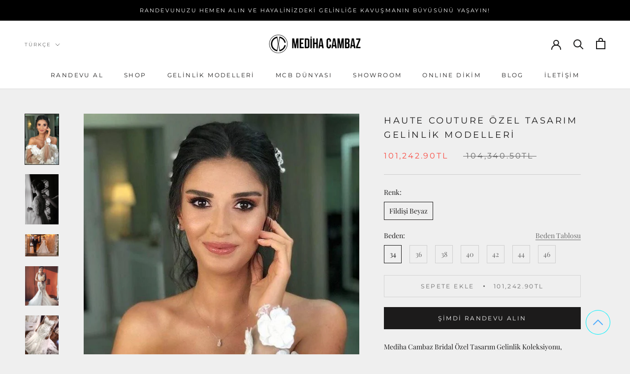

--- FILE ---
content_type: text/html; charset=utf-8
request_url: https://medihacambaz.com/products/haute-couture-geli%CC%87nli%CC%87k-ozel-tasarim-ozel-uretim-a-model-gelinlik
body_size: 52008
content:
<!doctype html>

<html class="no-js" lang="tr">
  <head>
	<!-- Added by APP PLAZA -->
	

	<!-- /Added by APP PLAZA -->

    <!-- Hotjar Tracking Code for Mediha Cambaz -->
<script>
    (function(h,o,t,j,a,r){
        h.hj=h.hj||function(){(h.hj.q=h.hj.q||[]).push(arguments)};
        h._hjSettings={hjid:6611465,hjsv:6};
        a=o.getElementsByTagName('head')[0];
        r=o.createElement('script');r.async=1;
        r.src=t+h._hjSettings.hjid+j+h._hjSettings.hjsv;
        a.appendChild(r);
    })(window,document,'https://static.hotjar.com/c/hotjar-','.js?sv=');
</script>

    <!-- Added by AVADA SEO Suite -->
	<script>
  const avadaLightJsExclude = ['cdn.nfcube.com', 'assets/ecom.js', 'variant-title-king', 'linked_options_variants', 'smile-loader.js', 'smart-product-filter-search', 'rivo-loyalty-referrals', 'avada-cookie-consent', 'consentmo-gdpr', 'quinn', 'pandectes'];
  const avadaLightJsInclude = ['https://www.googletagmanager.com/', 'https://connect.facebook.net/', 'https://business-api.tiktok.com/', 'https://static.klaviyo.com/'];
  window.AVADA_SPEED_BLACKLIST = avadaLightJsInclude.map(item => new RegExp(item, 'i'));
  window.AVADA_SPEED_WHITELIST = avadaLightJsExclude.map(item => new RegExp(item, 'i'));
</script>

<script>
  const isSpeedUpEnable = !1769157060565 || Date.now() < 1769157060565;
  if (isSpeedUpEnable) {
    const avadaSpeedUp=1;
    if(isSpeedUpEnable) {
  function _0x4029(){const _0x37dcf3=['getAttribute','beforescriptexecute','\$&','blacklist','mousemove','addEventListener','nodeType','some','javascript/blocked','removeChild','name','type','parentElement','touchstart','keydown','2364570AZBPQl','warn','getOwnPropertyDescriptor','filter','string','observe','listener','946410mMVxAu','8gurTmu','replace','cdn.shopify.com/extensions','push','src','1662563SlOnoZ','setAttribute','appendChild','map','toString','script','value','2598318ELPtDZ','script[type="','set','forEach','Avada cannot lazy load script','call','5yzLHbO','SCRIPT','preventDefault','blacklisted','prototype','4ZWPWgX','1971425ridIqJ','325794tnZQVo','bind','application/javascript','createElement','removeEventListener','length','test','wheel','attributes','get','options','174850imbqTr','AVADA_SPEED_BLACKLIST','every','whitelist','splice'];_0x4029=function(){return _0x37dcf3;};return _0x4029();}function _0x34f3(_0x36da11,_0x4fe428){_0x36da11=_0x36da11-0x1e1;const _0x40298f=_0x4029();let _0x34f3c5=_0x40298f[_0x36da11];return _0x34f3c5;}(function(_0x1a8665,_0x3db3db){const _0x18bb47=_0x34f3,_0x280300=_0x1a8665();while(!![]){try{const _0xcd9202=parseInt(_0x18bb47(0x201))/0x1*(-parseInt(_0x18bb47(0x213))/0x2)+parseInt(_0x18bb47(0x208))/0x3+parseInt(_0x18bb47(0x206))/0x4*(parseInt(_0x18bb47(0x207))/0x5)+-parseInt(_0x18bb47(0x1fb))/0x6+-parseInt(_0x18bb47(0x1f4))/0x7*(-parseInt(_0x18bb47(0x1ef))/0x8)+parseInt(_0x18bb47(0x1e7))/0x9+parseInt(_0x18bb47(0x1ee))/0xa;if(_0xcd9202===_0x3db3db)break;else _0x280300['push'](_0x280300['shift']());}catch(_0x242912){_0x280300['push'](_0x280300['shift']());}}}(_0x4029,0x37901),(function(){const _0x267f0e=_0x34f3,_0x1ac433=_0x267f0e(0x220),_0x439067={'blacklist':window[_0x267f0e(0x214)],'whitelist':window['AVADA_SPEED_WHITELIST']},_0x5bc749={'blacklisted':[]},_0x55f323=(_0x491378,_0x462868)=>{const _0x1c027b=_0x267f0e;if(_0x491378&&(!_0x462868||_0x462868!==_0x1ac433)&&(!_0x439067[_0x1c027b(0x21b)]||_0x439067[_0x1c027b(0x21b)]['some'](_0x1eb6e2=>_0x1eb6e2[_0x1c027b(0x20e)](_0x491378)))&&(!_0x439067[_0x1c027b(0x216)]||_0x439067[_0x1c027b(0x216)][_0x1c027b(0x215)](_0x5a43bb=>!_0x5a43bb[_0x1c027b(0x20e)](_0x491378)))&&_0x491378['includes'](_0x1c027b(0x1f1))){const _0x13c61b=_0x491378[_0x1c027b(0x20d)];return _0x13c61b%0x2===0x0;}return _0x491378&&(!_0x462868||_0x462868!==_0x1ac433)&&(!_0x439067[_0x1c027b(0x21b)]||_0x439067['blacklist'][_0x1c027b(0x21f)](_0x486b3c=>_0x486b3c[_0x1c027b(0x20e)](_0x491378)))&&(!_0x439067[_0x1c027b(0x216)]||_0x439067[_0x1c027b(0x216)][_0x1c027b(0x215)](_0x445683=>!_0x445683[_0x1c027b(0x20e)](_0x491378)));},_0x5f1be2=function(_0x1f4834){const _0x11be50=_0x267f0e,_0x1dcdbf=_0x1f4834[_0x11be50(0x218)](_0x11be50(0x1f3));return _0x439067[_0x11be50(0x21b)]&&_0x439067[_0x11be50(0x21b)][_0x11be50(0x215)](_0x16b5ea=>!_0x16b5ea[_0x11be50(0x20e)](_0x1dcdbf))||_0x439067['whitelist']&&_0x439067[_0x11be50(0x216)][_0x11be50(0x21f)](_0x41214f=>_0x41214f['test'](_0x1dcdbf));},_0x56c6e9=new MutationObserver(_0x42a046=>{const _0x2ec48e=_0x267f0e;for(let _0x46af1f=0x0;_0x46af1f<_0x42a046['length'];_0x46af1f++){const {addedNodes:_0x3872d8}=_0x42a046[_0x46af1f];for(let _0x31d971=0x0;_0x31d971<_0x3872d8[_0x2ec48e(0x20d)];_0x31d971++){const _0x16fec7=_0x3872d8[_0x31d971];if(_0x16fec7[_0x2ec48e(0x21e)]===0x1&&_0x16fec7['tagName']===_0x2ec48e(0x202)){const _0x481a81=_0x16fec7[_0x2ec48e(0x1f3)],_0x351902=_0x16fec7['type'];if(_0x55f323(_0x481a81,_0x351902)){_0x5bc749[_0x2ec48e(0x204)][_0x2ec48e(0x1f2)]([_0x16fec7,_0x16fec7[_0x2ec48e(0x1e3)]]),_0x16fec7[_0x2ec48e(0x1e3)]=_0x1ac433;const _0x308cde=function(_0xc43dd7){const _0x1106f0=_0x2ec48e;if(_0x16fec7[_0x1106f0(0x218)](_0x1106f0(0x1e3))===_0x1ac433)_0xc43dd7[_0x1106f0(0x203)]();_0x16fec7[_0x1106f0(0x20c)]('beforescriptexecute',_0x308cde);};_0x16fec7[_0x2ec48e(0x21d)](_0x2ec48e(0x219),_0x308cde),_0x16fec7[_0x2ec48e(0x1e4)]&&_0x16fec7['parentElement'][_0x2ec48e(0x1e1)](_0x16fec7);}}}}});_0x56c6e9[_0x267f0e(0x1ec)](document['documentElement'],{'childList':!![],'subtree':!![]});const _0x26d0d1=/[|\{}()[]^$+*?.]/g,_0x36c3e3=function(..._0x319ee2){const _0xac7616=_0x267f0e;_0x319ee2[_0xac7616(0x20d)]<0x1?(_0x439067[_0xac7616(0x21b)]=[],_0x439067[_0xac7616(0x216)]=[]):(_0x439067['blacklist']&&(_0x439067[_0xac7616(0x21b)]=_0x439067['blacklist']['filter'](_0x454d77=>_0x319ee2[_0xac7616(0x215)](_0x5cf445=>{const _0x319815=_0xac7616;if(typeof _0x5cf445==='string')return!_0x454d77[_0x319815(0x20e)](_0x5cf445);else{if(_0x5cf445 instanceof RegExp)return _0x454d77['toString']()!==_0x5cf445[_0x319815(0x1f8)]();}}))),_0x439067[_0xac7616(0x216)]&&(_0x439067[_0xac7616(0x216)]=[..._0x439067[_0xac7616(0x216)],..._0x319ee2[_0xac7616(0x1f7)](_0x100bbe=>{const _0x4fe139=_0xac7616;if(typeof _0x100bbe===_0x4fe139(0x1eb)){const _0x1c4009=_0x100bbe[_0x4fe139(0x1f0)](_0x26d0d1,_0x4fe139(0x21a)),_0x5b1592='.*'+_0x1c4009+'.*';if(_0x439067[_0x4fe139(0x216)][_0x4fe139(0x215)](_0x4ccdeb=>_0x4ccdeb[_0x4fe139(0x1f8)]()!==_0x5b1592[_0x4fe139(0x1f8)]()))return new RegExp(_0x5b1592);}else{if(_0x100bbe instanceof RegExp){if(_0x439067[_0x4fe139(0x216)][_0x4fe139(0x215)](_0xd205d1=>_0xd205d1[_0x4fe139(0x1f8)]()!==_0x100bbe[_0x4fe139(0x1f8)]()))return _0x100bbe;}}return null;})[_0xac7616(0x1ea)](Boolean)]));const _0x5985fd=document['querySelectorAll'](_0xac7616(0x1fc)+_0x1ac433+'"]');for(let _0x156723=0x0;_0x156723<_0x5985fd[_0xac7616(0x20d)];_0x156723++){const _0xc351a5=_0x5985fd[_0x156723];_0x5f1be2(_0xc351a5)&&(_0x5bc749[_0xac7616(0x204)][_0xac7616(0x1f2)]([_0xc351a5,'application/javascript']),_0xc351a5[_0xac7616(0x1e4)][_0xac7616(0x1e1)](_0xc351a5));}let _0x29c6e5=0x0;[..._0x5bc749[_0xac7616(0x204)]][_0xac7616(0x1fe)](([_0x45ea8a,_0x48f8e6],_0x822263)=>{const _0x3b2522=_0xac7616;if(_0x5f1be2(_0x45ea8a)){const _0x135d2f=document[_0x3b2522(0x20b)](_0x3b2522(0x1f9));for(let _0x1446b5=0x0;_0x1446b5<_0x45ea8a[_0x3b2522(0x210)]['length'];_0x1446b5++){const _0x1893e5=_0x45ea8a[_0x3b2522(0x210)][_0x1446b5];_0x1893e5['name']!==_0x3b2522(0x1f3)&&_0x1893e5[_0x3b2522(0x1e2)]!==_0x3b2522(0x1e3)&&_0x135d2f[_0x3b2522(0x1f5)](_0x1893e5['name'],_0x45ea8a[_0x3b2522(0x210)][_0x1446b5][_0x3b2522(0x1fa)]);}_0x135d2f[_0x3b2522(0x1f5)](_0x3b2522(0x1f3),_0x45ea8a['src']),_0x135d2f['setAttribute'](_0x3b2522(0x1e3),_0x48f8e6||_0x3b2522(0x20a)),document['head'][_0x3b2522(0x1f6)](_0x135d2f),_0x5bc749[_0x3b2522(0x204)][_0x3b2522(0x217)](_0x822263-_0x29c6e5,0x1),_0x29c6e5++;}}),_0x439067[_0xac7616(0x21b)]&&_0x439067['blacklist']['length']<0x1&&_0x56c6e9['disconnect']();},_0x346e3b=document['createElement'],_0x59087c={'src':Object['getOwnPropertyDescriptor'](HTMLScriptElement[_0x267f0e(0x205)],_0x267f0e(0x1f3)),'type':Object[_0x267f0e(0x1e9)](HTMLScriptElement[_0x267f0e(0x205)],_0x267f0e(0x1e3))};document[_0x267f0e(0x20b)]=function(..._0x366fb3){const _0x5b7d2b=_0x267f0e;if(_0x366fb3[0x0]['toLowerCase']()!==_0x5b7d2b(0x1f9))return _0x346e3b[_0x5b7d2b(0x209)](document)(..._0x366fb3);const _0x4d3f8c=_0x346e3b[_0x5b7d2b(0x209)](document)(..._0x366fb3);try{let _0x222a15=![],_0x4af9d5=![],_0x4484d8=![];Object['defineProperties'](_0x4d3f8c,{'src':{..._0x59087c[_0x5b7d2b(0x1f3)],'set'(_0x30b87d){const _0x73c5bc=_0x5b7d2b;if(_0x222a15)return;_0x222a15=!![];try{const _0x1977aa=_0x59087c[_0x73c5bc(0x1e3)][_0x73c5bc(0x211)][_0x73c5bc(0x200)](this);_0x55f323(_0x30b87d,_0x1977aa)&&_0x59087c[_0x73c5bc(0x1e3)]['set'][_0x73c5bc(0x200)](this,_0x1ac433),_0x59087c['src'][_0x73c5bc(0x1fd)]['call'](this,_0x30b87d);}finally{_0x222a15=![];}}},'type':{..._0x59087c[_0x5b7d2b(0x1e3)],'get'(){const _0x243a01=_0x5b7d2b,_0x36f58f=_0x59087c[_0x243a01(0x1e3)][_0x243a01(0x211)][_0x243a01(0x200)](this);if(_0x4af9d5)return _0x36f58f;const _0x2266be=_0x59087c[_0x243a01(0x1f3)][_0x243a01(0x211)][_0x243a01(0x200)](this);if(_0x36f58f===_0x1ac433||_0x55f323(_0x2266be,_0x36f58f))return null;return _0x36f58f;},'set'(_0x34b7d6){const _0x3f891b=_0x5b7d2b;if(_0x4af9d5)return;_0x4af9d5=!![];try{const _0x11e28a=_0x59087c['src'][_0x3f891b(0x211)][_0x3f891b(0x200)](this),_0x1c6d2f=_0x59087c[_0x3f891b(0x1e3)][_0x3f891b(0x211)]['call'](this),_0x6be9db=_0x55f323(_0x11e28a,_0x1c6d2f)?_0x1ac433:_0x34b7d6;_0x59087c['type'][_0x3f891b(0x1fd)][_0x3f891b(0x200)](this,_0x6be9db);}finally{_0x4af9d5=![];}}}}),_0x4d3f8c[_0x5b7d2b(0x1f5)]=function(_0x1adae4,_0x3882aa){const _0x351db0=_0x5b7d2b;if(_0x4484d8){HTMLScriptElement[_0x351db0(0x205)][_0x351db0(0x1f5)][_0x351db0(0x200)](_0x4d3f8c,_0x1adae4,_0x3882aa);return;}_0x4484d8=!![];try{_0x1adae4===_0x351db0(0x1e3)||_0x1adae4===_0x351db0(0x1f3)?_0x4d3f8c[_0x1adae4]=_0x3882aa:HTMLScriptElement[_0x351db0(0x205)]['setAttribute'][_0x351db0(0x200)](_0x4d3f8c,_0x1adae4,_0x3882aa);}finally{_0x4484d8=![];}};}catch(_0x24f466){console[_0x5b7d2b(0x1e8)](_0x5b7d2b(0x1ff),_0x24f466);}return _0x4d3f8c;};const _0x5808ce=[_0x267f0e(0x1e6),_0x267f0e(0x21c),'touchend','touchmove',_0x267f0e(0x1e5),_0x267f0e(0x20f)],_0x2f0c6c=_0x5808ce['map'](_0x3c05db=>{return{'type':_0x3c05db,'listener':()=>_0x36c3e3(),'options':{'passive':!![]}};});_0x2f0c6c[_0x267f0e(0x1fe)](_0x115cc1=>{const _0x4ed56e=_0x267f0e;document[_0x4ed56e(0x21d)](_0x115cc1[_0x4ed56e(0x1e3)],_0x115cc1[_0x4ed56e(0x1ed)],_0x115cc1[_0x4ed56e(0x212)]);});}()));
}
    class LightJsLoader{constructor(e){this.jQs=[],this.listener=this.handleListener.bind(this,e),this.scripts=["default","defer","async"].reduce(((e,t)=>({...e,[t]:[]})),{});const t=this;e.forEach((e=>window.addEventListener(e,t.listener,{passive:!0})))}handleListener(e){const t=this;return e.forEach((e=>window.removeEventListener(e,t.listener))),"complete"===document.readyState?this.handleDOM():document.addEventListener("readystatechange",(e=>{if("complete"===e.target.readyState)return setTimeout(t.handleDOM.bind(t),1)}))}async handleDOM(){this.suspendEvent(),this.suspendJQuery(),this.findScripts(),this.preloadScripts();for(const e of Object.keys(this.scripts))await this.replaceScripts(this.scripts[e]);for(const e of["DOMContentLoaded","readystatechange"])await this.requestRepaint(),document.dispatchEvent(new Event("lightJS-"+e));document.lightJSonreadystatechange&&document.lightJSonreadystatechange();for(const e of["DOMContentLoaded","load"])await this.requestRepaint(),window.dispatchEvent(new Event("lightJS-"+e));await this.requestRepaint(),window.lightJSonload&&window.lightJSonload(),await this.requestRepaint(),this.jQs.forEach((e=>e(window).trigger("lightJS-jquery-load"))),window.dispatchEvent(new Event("lightJS-pageshow")),await this.requestRepaint(),window.lightJSonpageshow&&window.lightJSonpageshow()}async requestRepaint(){return new Promise((e=>requestAnimationFrame(e)))}findScripts(){document.querySelectorAll("script[type=lightJs]").forEach((e=>{e.hasAttribute("src")?e.hasAttribute("async")&&e.async?this.scripts.async.push(e):e.hasAttribute("defer")&&e.defer?this.scripts.defer.push(e):this.scripts.default.push(e):this.scripts.default.push(e)}))}preloadScripts(){const e=this,t=Object.keys(this.scripts).reduce(((t,n)=>[...t,...e.scripts[n]]),[]),n=document.createDocumentFragment();t.forEach((e=>{const t=e.getAttribute("src");if(!t)return;const s=document.createElement("link");s.href=t,s.rel="preload",s.as="script",n.appendChild(s)})),document.head.appendChild(n)}async replaceScripts(e){let t;for(;t=e.shift();)await this.requestRepaint(),new Promise((e=>{const n=document.createElement("script");[...t.attributes].forEach((e=>{"type"!==e.nodeName&&n.setAttribute(e.nodeName,e.nodeValue)})),t.hasAttribute("src")?(n.addEventListener("load",e),n.addEventListener("error",e)):(n.text=t.text,e()),t.parentNode.replaceChild(n,t)}))}suspendEvent(){const e={};[{obj:document,name:"DOMContentLoaded"},{obj:window,name:"DOMContentLoaded"},{obj:window,name:"load"},{obj:window,name:"pageshow"},{obj:document,name:"readystatechange"}].map((t=>function(t,n){function s(n){return e[t].list.indexOf(n)>=0?"lightJS-"+n:n}e[t]||(e[t]={list:[n],add:t.addEventListener,remove:t.removeEventListener},t.addEventListener=(...n)=>{n[0]=s(n[0]),e[t].add.apply(t,n)},t.removeEventListener=(...n)=>{n[0]=s(n[0]),e[t].remove.apply(t,n)})}(t.obj,t.name))),[{obj:document,name:"onreadystatechange"},{obj:window,name:"onpageshow"}].map((e=>function(e,t){let n=e[t];Object.defineProperty(e,t,{get:()=>n||function(){},set:s=>{e["lightJS"+t]=n=s}})}(e.obj,e.name)))}suspendJQuery(){const e=this;let t=window.jQuery;Object.defineProperty(window,"jQuery",{get:()=>t,set(n){if(!n||!n.fn||!e.jQs.includes(n))return void(t=n);n.fn.ready=n.fn.init.prototype.ready=e=>{e.bind(document)(n)};const s=n.fn.on;n.fn.on=n.fn.init.prototype.on=function(...e){if(window!==this[0])return s.apply(this,e),this;const t=e=>e.split(" ").map((e=>"load"===e||0===e.indexOf("load.")?"lightJS-jquery-load":e)).join(" ");return"string"==typeof e[0]||e[0]instanceof String?(e[0]=t(e[0]),s.apply(this,e),this):("object"==typeof e[0]&&Object.keys(e[0]).forEach((n=>{delete Object.assign(e[0],{[t(n)]:e[0][n]})[n]})),s.apply(this,e),this)},e.jQs.push(n),t=n}})}}
new LightJsLoader(["keydown","mousemove","touchend","touchmove","touchstart","wheel"]);
  }
</script>

	<!-- /Added by AVADA SEO Suite -->
  
	<link rel="stylesheet" href="https://size-charts-relentless.herokuapp.com/css/size-charts-relentless.css" />
	<script>
	var sizeChartsRelentless = window.sizeChartsRelentless || {};
	sizeChartsRelentless.product = {"id":8051930923302,"title":"Haute Couture Özel Tasarım Gelinlik Modelleri","handle":"haute-couture-geli̇nli̇k-ozel-tasarim-ozel-uretim-a-model-gelinlik","description":"\u003cp\u003eMediha Cambaz Bridal Özel Tasarım Gelinlik Koleksiyonu, ışıkların altında ve tüm gözlerin üzerinde olduğu o anın hayalini kuran göz alıcı gelinler için tasarlandı.\u003cbr\u003e\u003cbr\u003eDüğününüzde sizi rüyalarınızdaki güzellikte yansıtacak gelinlik modellerini \u003cspan\u003eÖzel Tasarım\u003c\/span\u003e Gelinlik Koleksiyonu içerisinden seçin.\u003c\/p\u003e\n\u003cp\u003eArtık istediğiniz özel tasarım gelinliği bizimle paylaşabileceğiniz harika bir fırsatınız var. MCB ailesinden biri olmak o kadar kolay ki tek tık ile randevunuzu oluşturabilir ve showroomumuzda bizlerle buluşabilirsiniz. Stilistlerimiz, danışmanlarımız sizi mutlu etmek adına harika birer yol gösterici! İstediğiniz kumaş, istediğiniz model; hadi MCB'da buluşalım!\u003c\/p\u003e\n\u003cp\u003e\u003cstrong\u003eGelinlik Ölçüsü Nasıl Alınır?\u003c\/strong\u003e\u003c\/p\u003e\n\u003cp\u003e\u003ciframe width=\"560\" height=\"315\" src=\"https:\/\/www.youtube.com\/embed\/JV-pf3msx0c\"\u003e\u003c\/iframe\u003e\u003c\/p\u003e\n\u003ch4\u003e\u003cb\u003eGelinlik Bilgileri\u003c\/b\u003e\u003c\/h4\u003e\n\u003ctable\u003e\n\u003ctbody\u003e\n\u003ctr\u003e\n\u003ctd\u003e\n\u003cp\u003e\u003cspan\u003eSilüet\u003c\/span\u003e\u003c\/p\u003e\n\u003c\/td\u003e\n\u003ctd\u003e\n\u003cp\u003e\u003cspan\u003e\u003cbr\u003e\u003c\/span\u003e\u003c\/p\u003e\n\u003c\/td\u003e\n\u003c\/tr\u003e\n\u003ctr\u003e\n\u003ctd\u003e\n\u003cp\u003e\u003cspan\u003eYaka\u003c\/span\u003e\u003c\/p\u003e\n\u003c\/td\u003e\n\u003ctd\u003e\n\u003cp\u003e\u003cspan\u003eİstenilen Yaka\u003c\/span\u003e\u003c\/p\u003e\n\u003c\/td\u003e\n\u003c\/tr\u003e\n\u003ctr\u003e\n\u003ctd\u003e\n\u003cp\u003e\u003cspan\u003eKumaş\u003c\/span\u003e\u003c\/p\u003e\n\u003c\/td\u003e\n\u003ctd\u003e\n\u003cp\u003e\u003cspan\u003eİstenilen Kumaş\u003c\/span\u003e\u003c\/p\u003e\n\u003c\/td\u003e\n\u003c\/tr\u003e\n\u003ctr\u003e\n\u003ctd\u003e\n\u003cp\u003e\u003cspan\u003eKol\u003c\/span\u003e\u003c\/p\u003e\n\u003c\/td\u003e\n\u003ctd\u003eİ\u003cspan\u003estenilen Kol\u003c\/span\u003e\n\u003c\/td\u003e\n\u003c\/tr\u003e\n\u003c\/tbody\u003e\n\u003c\/table\u003e\n\u003cp\u003e \u003c\/p\u003e\n\u003cp\u003e\u003cspan\u003eModelin üzerindeki gelinlik \u003cstrong\u003e36\u003c\/strong\u003e bedendir.\u003c\/span\u003e\u003c\/p\u003e\n\u003cp\u003e\u003cspan\u003eHaute Couture gelinlik modelleri, tam ölçülerinize göre sizin için özel olarak tasarlanır. Denemek için Bursa ve İstanbul mağazalarımızdan \u003ca href=\"https:\/\/medihacambaz.com\/products\/randevu?_pos=1\u0026amp;_sid=05796e324\u0026amp;_ss=r\"\u003e\u003cstrong\u003erandevu\u003c\/strong\u003e\u003c\/a\u003e alabilirsiniz.\u003c\/span\u003e\u003c\/p\u003e","published_at":"2022-12-12T20:16:09+03:00","created_at":"2022-12-12T20:16:09+03:00","vendor":"Mediha Cambaz","type":"","tags":["A Kesim","MCB Özel Gelinlikleri"],"price":10124290,"price_min":10124290,"price_max":10124290,"available":true,"price_varies":false,"compare_at_price":10434050,"compare_at_price_min":10434050,"compare_at_price_max":10434050,"compare_at_price_varies":false,"variants":[{"id":44104212021542,"title":"Fildişi Beyaz \/ 34","option1":"Fildişi Beyaz","option2":"34","option3":null,"sku":"MCB0103.0007_002_34","requires_shipping":true,"taxable":true,"featured_image":null,"available":true,"name":"Haute Couture Özel Tasarım Gelinlik Modelleri - Fildişi Beyaz \/ 34","public_title":"Fildişi Beyaz \/ 34","options":["Fildişi Beyaz","34"],"price":10124290,"weight":0,"compare_at_price":10434050,"inventory_management":"shopify","barcode":"2247041017347","requires_selling_plan":false,"selling_plan_allocations":[]},{"id":44104212054310,"title":"Fildişi Beyaz \/ 36","option1":"Fildişi Beyaz","option2":"36","option3":null,"sku":"MCB0103.0007_002_36","requires_shipping":true,"taxable":true,"featured_image":null,"available":true,"name":"Haute Couture Özel Tasarım Gelinlik Modelleri - Fildişi Beyaz \/ 36","public_title":"Fildişi Beyaz \/ 36","options":["Fildişi Beyaz","36"],"price":10124290,"weight":0,"compare_at_price":10434050,"inventory_management":"shopify","barcode":"2247041017354","requires_selling_plan":false,"selling_plan_allocations":[]},{"id":44104212087078,"title":"Fildişi Beyaz \/ 38","option1":"Fildişi Beyaz","option2":"38","option3":null,"sku":"MCB0103.0007_002_38","requires_shipping":true,"taxable":true,"featured_image":null,"available":true,"name":"Haute Couture Özel Tasarım Gelinlik Modelleri - Fildişi Beyaz \/ 38","public_title":"Fildişi Beyaz \/ 38","options":["Fildişi Beyaz","38"],"price":10124290,"weight":0,"compare_at_price":10434050,"inventory_management":"shopify","barcode":"2247041017361","requires_selling_plan":false,"selling_plan_allocations":[]},{"id":44104211890470,"title":"Fildişi Beyaz \/ 40","option1":"Fildişi Beyaz","option2":"40","option3":null,"sku":"MCB0103.0007_002_40","requires_shipping":true,"taxable":true,"featured_image":null,"available":true,"name":"Haute Couture Özel Tasarım Gelinlik Modelleri - Fildişi Beyaz \/ 40","public_title":"Fildişi Beyaz \/ 40","options":["Fildişi Beyaz","40"],"price":10124290,"weight":0,"compare_at_price":10434050,"inventory_management":"shopify","barcode":"2247041017378","requires_selling_plan":false,"selling_plan_allocations":[]},{"id":44104211923238,"title":"Fildişi Beyaz \/ 42","option1":"Fildişi Beyaz","option2":"42","option3":null,"sku":"MCB0103.0007_002_42","requires_shipping":true,"taxable":true,"featured_image":null,"available":true,"name":"Haute Couture Özel Tasarım Gelinlik Modelleri - Fildişi Beyaz \/ 42","public_title":"Fildişi Beyaz \/ 42","options":["Fildişi Beyaz","42"],"price":10124290,"weight":0,"compare_at_price":10434050,"inventory_management":"shopify","barcode":"2247041017385","requires_selling_plan":false,"selling_plan_allocations":[]},{"id":44104211956006,"title":"Fildişi Beyaz \/ 44","option1":"Fildişi Beyaz","option2":"44","option3":null,"sku":"MCB0103.0007_002_44","requires_shipping":true,"taxable":true,"featured_image":null,"available":true,"name":"Haute Couture Özel Tasarım Gelinlik Modelleri - Fildişi Beyaz \/ 44","public_title":"Fildişi Beyaz \/ 44","options":["Fildişi Beyaz","44"],"price":10124290,"weight":0,"compare_at_price":10434050,"inventory_management":"shopify","barcode":"2247041017392","requires_selling_plan":false,"selling_plan_allocations":[]},{"id":44104211988774,"title":"Fildişi Beyaz \/ 46","option1":"Fildişi Beyaz","option2":"46","option3":null,"sku":"MCB0103.0007_002_46","requires_shipping":true,"taxable":true,"featured_image":null,"available":true,"name":"Haute Couture Özel Tasarım Gelinlik Modelleri - Fildişi Beyaz \/ 46","public_title":"Fildişi Beyaz \/ 46","options":["Fildişi Beyaz","46"],"price":10124290,"weight":0,"compare_at_price":10434050,"inventory_management":"shopify","barcode":"2247041017408","requires_selling_plan":false,"selling_plan_allocations":[]}],"images":["\/\/medihacambaz.com\/cdn\/shop\/files\/haute-couture-ozel-tasarim-gelinlik-modelleri-mediha-cambaz-bridal-1.jpg?v=1768554020","\/\/medihacambaz.com\/cdn\/shop\/files\/haute-couture-ozel-tasarim-gelinlik-modelleri-mediha-cambaz-bridal-2.jpg?v=1768554022","\/\/medihacambaz.com\/cdn\/shop\/files\/haute-couture-ozel-tasarim-gelinlik-modelleri-mediha-cambaz-bridal-3.jpg?v=1768554022","\/\/medihacambaz.com\/cdn\/shop\/files\/haute-couture-ozel-tasarim-gelinlik-modelleri-mediha-cambaz-bridal-4.jpg?v=1768554024","\/\/medihacambaz.com\/cdn\/shop\/files\/haute-couture-ozel-tasarim-gelinlik-modelleri-mediha-cambaz-bridal-5.jpg?v=1768554026","\/\/medihacambaz.com\/cdn\/shop\/files\/haute-couture-ozel-tasarim-gelinlik-modelleri-mediha-cambaz-bridal-6.jpg?v=1768554028","\/\/medihacambaz.com\/cdn\/shop\/files\/haute-couture-ozel-tasarim-gelinlik-modelleri-mediha-cambaz-bridal-7.jpg?v=1768554029","\/\/medihacambaz.com\/cdn\/shop\/files\/haute-couture-ozel-tasarim-gelinlik-modelleri-mediha-cambaz-bridal-8.jpg?v=1768554031","\/\/medihacambaz.com\/cdn\/shop\/files\/haute-couture-ozel-tasarim-gelinlik-modelleri-mediha-cambaz-bridal-9.jpg?v=1768554033","\/\/medihacambaz.com\/cdn\/shop\/files\/haute-couture-ozel-tasarim-gelinlik-modelleri-mediha-cambaz-bridal-10.jpg?v=1768554034","\/\/medihacambaz.com\/cdn\/shop\/files\/haute-couture-ozel-tasarim-gelinlik-modelleri-mediha-cambaz-bridal-11.jpg?v=1768554035","\/\/medihacambaz.com\/cdn\/shop\/files\/haute-couture-ozel-tasarim-gelinlik-modelleri-mediha-cambaz-bridal-12.jpg?v=1768554037","\/\/medihacambaz.com\/cdn\/shop\/files\/haute-couture-ozel-tasarim-gelinlik-modelleri-mediha-cambaz-bridal-13.jpg?v=1768554038","\/\/medihacambaz.com\/cdn\/shop\/files\/haute-couture-ozel-tasarim-gelinlik-modelleri-mediha-cambaz-bridal-14.jpg?v=1768554039","\/\/medihacambaz.com\/cdn\/shop\/files\/haute-couture-ozel-tasarim-gelinlik-modelleri-mediha-cambaz-bridal-15.jpg?v=1768554040","\/\/medihacambaz.com\/cdn\/shop\/files\/haute-couture-ozel-tasarim-gelinlik-modelleri-mediha-cambaz-bridal-16.jpg?v=1768554042","\/\/medihacambaz.com\/cdn\/shop\/files\/haute-couture-ozel-tasarim-gelinlik-modelleri-mediha-cambaz-bridal-17.jpg?v=1768554044","\/\/medihacambaz.com\/cdn\/shop\/files\/haute-couture-ozel-tasarim-gelinlik-modelleri-mediha-cambaz-bridal-18.jpg?v=1768554045","\/\/medihacambaz.com\/cdn\/shop\/files\/haute-couture-ozel-tasarim-gelinlik-modelleri-mediha-cambaz-bridal-19.jpg?v=1768554046","\/\/medihacambaz.com\/cdn\/shop\/files\/haute-couture-ozel-tasarim-gelinlik-modelleri-mediha-cambaz-bridal-20.jpg?v=1768554047"],"featured_image":"\/\/medihacambaz.com\/cdn\/shop\/files\/haute-couture-ozel-tasarim-gelinlik-modelleri-mediha-cambaz-bridal-1.jpg?v=1768554020","options":["Renk","Beden"],"media":[{"alt":"Haute Couture Özel Tasarım Gelinlik Modelleri - Mediha Cambaz Bridal","id":34481325375782,"position":1,"preview_image":{"aspect_ratio":0.667,"height":1010,"width":674,"src":"\/\/medihacambaz.com\/cdn\/shop\/files\/haute-couture-ozel-tasarim-gelinlik-modelleri-mediha-cambaz-bridal-1.jpg?v=1768554020"},"aspect_ratio":0.667,"height":1010,"media_type":"image","src":"\/\/medihacambaz.com\/cdn\/shop\/files\/haute-couture-ozel-tasarim-gelinlik-modelleri-mediha-cambaz-bridal-1.jpg?v=1768554020","width":674},{"alt":"Haute Couture Özel Tasarım Gelinlik Modelleri - Mediha Cambaz Bridal","id":34481325605158,"position":2,"preview_image":{"aspect_ratio":0.667,"height":1200,"width":800,"src":"\/\/medihacambaz.com\/cdn\/shop\/files\/haute-couture-ozel-tasarim-gelinlik-modelleri-mediha-cambaz-bridal-2.jpg?v=1768554022"},"aspect_ratio":0.667,"height":1200,"media_type":"image","src":"\/\/medihacambaz.com\/cdn\/shop\/files\/haute-couture-ozel-tasarim-gelinlik-modelleri-mediha-cambaz-bridal-2.jpg?v=1768554022","width":800},{"alt":"Haute Couture Özel Tasarım Gelinlik Modelleri - Mediha Cambaz Bridal","id":34481325867302,"position":3,"preview_image":{"aspect_ratio":1.5,"height":500,"width":750,"src":"\/\/medihacambaz.com\/cdn\/shop\/files\/haute-couture-ozel-tasarim-gelinlik-modelleri-mediha-cambaz-bridal-3.jpg?v=1768554022"},"aspect_ratio":1.5,"height":500,"media_type":"image","src":"\/\/medihacambaz.com\/cdn\/shop\/files\/haute-couture-ozel-tasarim-gelinlik-modelleri-mediha-cambaz-bridal-3.jpg?v=1768554022","width":750},{"alt":"Haute Couture Özel Tasarım Gelinlik Modelleri - Mediha Cambaz Bridal","id":34481326063910,"position":4,"preview_image":{"aspect_ratio":0.848,"height":1200,"width":1017,"src":"\/\/medihacambaz.com\/cdn\/shop\/files\/haute-couture-ozel-tasarim-gelinlik-modelleri-mediha-cambaz-bridal-4.jpg?v=1768554024"},"aspect_ratio":0.848,"height":1200,"media_type":"image","src":"\/\/medihacambaz.com\/cdn\/shop\/files\/haute-couture-ozel-tasarim-gelinlik-modelleri-mediha-cambaz-bridal-4.jpg?v=1768554024","width":1017},{"alt":"Haute Couture Özel Tasarım Gelinlik Modelleri - Mediha Cambaz Bridal","id":34481326326054,"position":5,"preview_image":{"aspect_ratio":0.801,"height":1200,"width":961,"src":"\/\/medihacambaz.com\/cdn\/shop\/files\/haute-couture-ozel-tasarim-gelinlik-modelleri-mediha-cambaz-bridal-5.jpg?v=1768554026"},"aspect_ratio":0.801,"height":1200,"media_type":"image","src":"\/\/medihacambaz.com\/cdn\/shop\/files\/haute-couture-ozel-tasarim-gelinlik-modelleri-mediha-cambaz-bridal-5.jpg?v=1768554026","width":961},{"alt":"Haute Couture Özel Tasarım Gelinlik Modelleri - Mediha Cambaz Bridal","id":34481326457126,"position":6,"preview_image":{"aspect_ratio":1.372,"height":787,"width":1080,"src":"\/\/medihacambaz.com\/cdn\/shop\/files\/haute-couture-ozel-tasarim-gelinlik-modelleri-mediha-cambaz-bridal-6.jpg?v=1768554028"},"aspect_ratio":1.372,"height":787,"media_type":"image","src":"\/\/medihacambaz.com\/cdn\/shop\/files\/haute-couture-ozel-tasarim-gelinlik-modelleri-mediha-cambaz-bridal-6.jpg?v=1768554028","width":1080},{"alt":"Haute Couture Özel Tasarım Gelinlik Modelleri - Mediha Cambaz Bridal","id":34481326588198,"position":7,"preview_image":{"aspect_ratio":0.532,"height":1200,"width":638,"src":"\/\/medihacambaz.com\/cdn\/shop\/files\/haute-couture-ozel-tasarim-gelinlik-modelleri-mediha-cambaz-bridal-7.jpg?v=1768554029"},"aspect_ratio":0.532,"height":1200,"media_type":"image","src":"\/\/medihacambaz.com\/cdn\/shop\/files\/haute-couture-ozel-tasarim-gelinlik-modelleri-mediha-cambaz-bridal-7.jpg?v=1768554029","width":638},{"alt":"Haute Couture Özel Tasarım Gelinlik Modelleri - Mediha Cambaz Bridal","id":34481326883110,"position":8,"preview_image":{"aspect_ratio":0.667,"height":1200,"width":800,"src":"\/\/medihacambaz.com\/cdn\/shop\/files\/haute-couture-ozel-tasarim-gelinlik-modelleri-mediha-cambaz-bridal-8.jpg?v=1768554031"},"aspect_ratio":0.667,"height":1200,"media_type":"image","src":"\/\/medihacambaz.com\/cdn\/shop\/files\/haute-couture-ozel-tasarim-gelinlik-modelleri-mediha-cambaz-bridal-8.jpg?v=1768554031","width":800},{"alt":"Haute Couture Özel Tasarım Gelinlik Modelleri - Mediha Cambaz Bridal","id":34481327833382,"position":9,"preview_image":{"aspect_ratio":1.0,"height":1080,"width":1080,"src":"\/\/medihacambaz.com\/cdn\/shop\/files\/haute-couture-ozel-tasarim-gelinlik-modelleri-mediha-cambaz-bridal-9.jpg?v=1768554033"},"aspect_ratio":1.0,"height":1080,"media_type":"image","src":"\/\/medihacambaz.com\/cdn\/shop\/files\/haute-couture-ozel-tasarim-gelinlik-modelleri-mediha-cambaz-bridal-9.jpg?v=1768554033","width":1080},{"alt":"Haute Couture Özel Tasarım Gelinlik Modelleri - Mediha Cambaz Bridal","id":34481327898918,"position":10,"preview_image":{"aspect_ratio":1.0,"height":1080,"width":1080,"src":"\/\/medihacambaz.com\/cdn\/shop\/files\/haute-couture-ozel-tasarim-gelinlik-modelleri-mediha-cambaz-bridal-10.jpg?v=1768554034"},"aspect_ratio":1.0,"height":1080,"media_type":"image","src":"\/\/medihacambaz.com\/cdn\/shop\/files\/haute-couture-ozel-tasarim-gelinlik-modelleri-mediha-cambaz-bridal-10.jpg?v=1768554034","width":1080},{"alt":"Haute Couture Özel Tasarım Gelinlik Modelleri - Mediha Cambaz Bridal","id":34481328816422,"position":11,"preview_image":{"aspect_ratio":0.667,"height":1200,"width":800,"src":"\/\/medihacambaz.com\/cdn\/shop\/files\/haute-couture-ozel-tasarim-gelinlik-modelleri-mediha-cambaz-bridal-11.jpg?v=1768554035"},"aspect_ratio":0.667,"height":1200,"media_type":"image","src":"\/\/medihacambaz.com\/cdn\/shop\/files\/haute-couture-ozel-tasarim-gelinlik-modelleri-mediha-cambaz-bridal-11.jpg?v=1768554035","width":800},{"alt":"Haute Couture Özel Tasarım Gelinlik Modelleri - Mediha Cambaz Bridal","id":34481328980262,"position":12,"preview_image":{"aspect_ratio":0.75,"height":1000,"width":750,"src":"\/\/medihacambaz.com\/cdn\/shop\/files\/haute-couture-ozel-tasarim-gelinlik-modelleri-mediha-cambaz-bridal-12.jpg?v=1768554037"},"aspect_ratio":0.75,"height":1000,"media_type":"image","src":"\/\/medihacambaz.com\/cdn\/shop\/files\/haute-couture-ozel-tasarim-gelinlik-modelleri-mediha-cambaz-bridal-12.jpg?v=1768554037","width":750},{"alt":"Haute Couture Özel Tasarım Gelinlik Modelleri - Mediha Cambaz Bridal","id":34481329078566,"position":13,"preview_image":{"aspect_ratio":0.667,"height":1200,"width":800,"src":"\/\/medihacambaz.com\/cdn\/shop\/files\/haute-couture-ozel-tasarim-gelinlik-modelleri-mediha-cambaz-bridal-13.jpg?v=1768554038"},"aspect_ratio":0.667,"height":1200,"media_type":"image","src":"\/\/medihacambaz.com\/cdn\/shop\/files\/haute-couture-ozel-tasarim-gelinlik-modelleri-mediha-cambaz-bridal-13.jpg?v=1768554038","width":800},{"alt":"Haute Couture Özel Tasarım Gelinlik Modelleri - Mediha Cambaz Bridal","id":34481329340710,"position":14,"preview_image":{"aspect_ratio":0.8,"height":1200,"width":960,"src":"\/\/medihacambaz.com\/cdn\/shop\/files\/haute-couture-ozel-tasarim-gelinlik-modelleri-mediha-cambaz-bridal-14.jpg?v=1768554039"},"aspect_ratio":0.8,"height":1200,"media_type":"image","src":"\/\/medihacambaz.com\/cdn\/shop\/files\/haute-couture-ozel-tasarim-gelinlik-modelleri-mediha-cambaz-bridal-14.jpg?v=1768554039","width":960},{"alt":"Haute Couture Özel Tasarım Gelinlik Modelleri - Mediha Cambaz Bridal","id":34481329570086,"position":15,"preview_image":{"aspect_ratio":1.364,"height":792,"width":1080,"src":"\/\/medihacambaz.com\/cdn\/shop\/files\/haute-couture-ozel-tasarim-gelinlik-modelleri-mediha-cambaz-bridal-15.jpg?v=1768554040"},"aspect_ratio":1.364,"height":792,"media_type":"image","src":"\/\/medihacambaz.com\/cdn\/shop\/files\/haute-couture-ozel-tasarim-gelinlik-modelleri-mediha-cambaz-bridal-15.jpg?v=1768554040","width":1080},{"alt":"Haute Couture Özel Tasarım Gelinlik Modelleri - Mediha Cambaz Bridal","id":34481329799462,"position":16,"preview_image":{"aspect_ratio":0.563,"height":1200,"width":675,"src":"\/\/medihacambaz.com\/cdn\/shop\/files\/haute-couture-ozel-tasarim-gelinlik-modelleri-mediha-cambaz-bridal-16.jpg?v=1768554042"},"aspect_ratio":0.563,"height":1200,"media_type":"image","src":"\/\/medihacambaz.com\/cdn\/shop\/files\/haute-couture-ozel-tasarim-gelinlik-modelleri-mediha-cambaz-bridal-16.jpg?v=1768554042","width":675},{"alt":"Haute Couture Özel Tasarım Gelinlik Modelleri - Mediha Cambaz Bridal","id":34481330487590,"position":17,"preview_image":{"aspect_ratio":0.801,"height":1200,"width":961,"src":"\/\/medihacambaz.com\/cdn\/shop\/files\/haute-couture-ozel-tasarim-gelinlik-modelleri-mediha-cambaz-bridal-17.jpg?v=1768554044"},"aspect_ratio":0.801,"height":1200,"media_type":"image","src":"\/\/medihacambaz.com\/cdn\/shop\/files\/haute-couture-ozel-tasarim-gelinlik-modelleri-mediha-cambaz-bridal-17.jpg?v=1768554044","width":961},{"alt":"Haute Couture Özel Tasarım Gelinlik Modelleri - Mediha Cambaz Bridal","id":34481330618662,"position":18,"preview_image":{"aspect_ratio":0.8,"height":1200,"width":960,"src":"\/\/medihacambaz.com\/cdn\/shop\/files\/haute-couture-ozel-tasarim-gelinlik-modelleri-mediha-cambaz-bridal-18.jpg?v=1768554045"},"aspect_ratio":0.8,"height":1200,"media_type":"image","src":"\/\/medihacambaz.com\/cdn\/shop\/files\/haute-couture-ozel-tasarim-gelinlik-modelleri-mediha-cambaz-bridal-18.jpg?v=1768554045","width":960},{"alt":"Haute Couture Özel Tasarım Gelinlik Modelleri - Mediha Cambaz Bridal","id":34481330782502,"position":19,"preview_image":{"aspect_ratio":0.812,"height":1200,"width":974,"src":"\/\/medihacambaz.com\/cdn\/shop\/files\/haute-couture-ozel-tasarim-gelinlik-modelleri-mediha-cambaz-bridal-19.jpg?v=1768554046"},"aspect_ratio":0.812,"height":1200,"media_type":"image","src":"\/\/medihacambaz.com\/cdn\/shop\/files\/haute-couture-ozel-tasarim-gelinlik-modelleri-mediha-cambaz-bridal-19.jpg?v=1768554046","width":974},{"alt":"Haute Couture Özel Tasarım Gelinlik Modelleri - Mediha Cambaz Bridal","id":34481330913574,"position":20,"preview_image":{"aspect_ratio":0.8,"height":750,"width":600,"src":"\/\/medihacambaz.com\/cdn\/shop\/files\/haute-couture-ozel-tasarim-gelinlik-modelleri-mediha-cambaz-bridal-20.jpg?v=1768554047"},"aspect_ratio":0.8,"height":750,"media_type":"image","src":"\/\/medihacambaz.com\/cdn\/shop\/files\/haute-couture-ozel-tasarim-gelinlik-modelleri-mediha-cambaz-bridal-20.jpg?v=1768554047","width":600}],"requires_selling_plan":false,"selling_plan_groups":[],"content":"\u003cp\u003eMediha Cambaz Bridal Özel Tasarım Gelinlik Koleksiyonu, ışıkların altında ve tüm gözlerin üzerinde olduğu o anın hayalini kuran göz alıcı gelinler için tasarlandı.\u003cbr\u003e\u003cbr\u003eDüğününüzde sizi rüyalarınızdaki güzellikte yansıtacak gelinlik modellerini \u003cspan\u003eÖzel Tasarım\u003c\/span\u003e Gelinlik Koleksiyonu içerisinden seçin.\u003c\/p\u003e\n\u003cp\u003eArtık istediğiniz özel tasarım gelinliği bizimle paylaşabileceğiniz harika bir fırsatınız var. MCB ailesinden biri olmak o kadar kolay ki tek tık ile randevunuzu oluşturabilir ve showroomumuzda bizlerle buluşabilirsiniz. Stilistlerimiz, danışmanlarımız sizi mutlu etmek adına harika birer yol gösterici! İstediğiniz kumaş, istediğiniz model; hadi MCB'da buluşalım!\u003c\/p\u003e\n\u003cp\u003e\u003cstrong\u003eGelinlik Ölçüsü Nasıl Alınır?\u003c\/strong\u003e\u003c\/p\u003e\n\u003cp\u003e\u003ciframe width=\"560\" height=\"315\" src=\"https:\/\/www.youtube.com\/embed\/JV-pf3msx0c\"\u003e\u003c\/iframe\u003e\u003c\/p\u003e\n\u003ch4\u003e\u003cb\u003eGelinlik Bilgileri\u003c\/b\u003e\u003c\/h4\u003e\n\u003ctable\u003e\n\u003ctbody\u003e\n\u003ctr\u003e\n\u003ctd\u003e\n\u003cp\u003e\u003cspan\u003eSilüet\u003c\/span\u003e\u003c\/p\u003e\n\u003c\/td\u003e\n\u003ctd\u003e\n\u003cp\u003e\u003cspan\u003e\u003cbr\u003e\u003c\/span\u003e\u003c\/p\u003e\n\u003c\/td\u003e\n\u003c\/tr\u003e\n\u003ctr\u003e\n\u003ctd\u003e\n\u003cp\u003e\u003cspan\u003eYaka\u003c\/span\u003e\u003c\/p\u003e\n\u003c\/td\u003e\n\u003ctd\u003e\n\u003cp\u003e\u003cspan\u003eİstenilen Yaka\u003c\/span\u003e\u003c\/p\u003e\n\u003c\/td\u003e\n\u003c\/tr\u003e\n\u003ctr\u003e\n\u003ctd\u003e\n\u003cp\u003e\u003cspan\u003eKumaş\u003c\/span\u003e\u003c\/p\u003e\n\u003c\/td\u003e\n\u003ctd\u003e\n\u003cp\u003e\u003cspan\u003eİstenilen Kumaş\u003c\/span\u003e\u003c\/p\u003e\n\u003c\/td\u003e\n\u003c\/tr\u003e\n\u003ctr\u003e\n\u003ctd\u003e\n\u003cp\u003e\u003cspan\u003eKol\u003c\/span\u003e\u003c\/p\u003e\n\u003c\/td\u003e\n\u003ctd\u003eİ\u003cspan\u003estenilen Kol\u003c\/span\u003e\n\u003c\/td\u003e\n\u003c\/tr\u003e\n\u003c\/tbody\u003e\n\u003c\/table\u003e\n\u003cp\u003e \u003c\/p\u003e\n\u003cp\u003e\u003cspan\u003eModelin üzerindeki gelinlik \u003cstrong\u003e36\u003c\/strong\u003e bedendir.\u003c\/span\u003e\u003c\/p\u003e\n\u003cp\u003e\u003cspan\u003eHaute Couture gelinlik modelleri, tam ölçülerinize göre sizin için özel olarak tasarlanır. Denemek için Bursa ve İstanbul mağazalarımızdan \u003ca href=\"https:\/\/medihacambaz.com\/products\/randevu?_pos=1\u0026amp;_sid=05796e324\u0026amp;_ss=r\"\u003e\u003cstrong\u003erandevu\u003c\/strong\u003e\u003c\/a\u003e alabilirsiniz.\u003c\/span\u003e\u003c\/p\u003e"};
	sizeChartsRelentless.productCollections = [{"id":465437884710,"handle":"bursa-gelinlik","title":"Bursa Gelinlik","updated_at":"2026-01-22T15:29:25+03:00","body_html":"","published_at":"2023-11-06T10:02:45+03:00","sort_order":"created-desc","template_suffix":"","disjunctive":false,"rules":[{"column":"variant_inventory","relation":"greater_than","condition":"0"}],"published_scope":"global"},{"id":433838194982,"handle":"shop-tum-gelinlikler","title":"Shop Tüm Ürünler","updated_at":"2026-01-22T15:29:27+03:00","body_html":"","published_at":"2023-01-10T15:20:08+03:00","sort_order":"manual","template_suffix":"","disjunctive":false,"rules":[{"column":"title","relation":"contains","condition":"Gelinlik"}],"published_scope":"global"},{"id":432675324198,"handle":"gelinlik-tum-gelinlikler","title":"Tüm Gelinlikler","updated_at":"2026-01-22T15:29:27+03:00","body_html":"","published_at":"2022-12-29T10:18:25+03:00","sort_order":"manual","template_suffix":"","disjunctive":true,"rules":[{"column":"tag","relation":"equals","condition":"2022 Gelinlik Koleksiyonu"},{"column":"tag","relation":"equals","condition":"2023 Gelinlik Koleksiyonu"},{"column":"tag","relation":"equals","condition":"Kısa Gelinlik"},{"column":"tag","relation":"equals","condition":"MCB Özel Gelinlikleri"},{"column":"tag","relation":"equals","condition":"İki Parça Gelinlik"},{"column":"tag","relation":"equals","condition":"Yeni Tasarımlar"},{"column":"tag","relation":"equals","condition":"2025 Paris"},{"column":"tag","relation":"equals","condition":"2025 Hierapolis"},{"column":"tag","relation":"equals","condition":"2025 Efes"},{"column":"tag","relation":"equals","condition":"Antique Soul"}],"published_scope":"global"},{"id":431388000550,"handle":"mcb-ozel-gelinlikleri","title":"Özel Tasarım Gelinlikler","updated_at":"2026-01-22T15:29:27+03:00","body_html":"\u003ch1\u003e\u003c\/h1\u003e","published_at":"2022-12-16T14:17:21+03:00","sort_order":"created-desc","template_suffix":"","disjunctive":false,"rules":[{"column":"tag","relation":"equals","condition":"MCB Özel Gelinlikleri"}],"published_scope":"global"},{"id":473826754854,"handle":"istanbul-gelinlik","title":"İstanbul Gelinlik","updated_at":"2026-01-22T15:29:25+03:00","body_html":"\u003ch1 class=\"MsoNormal\"\u003e\u003cstrong\u003eİstanbul'da Gelinlik Alışverişinde Yeni Bir Adres: Mediha Cambaz Nişantaşı Mağazası\u003c\/strong\u003e\u003c\/h1\u003e\n\u003cp class=\"MsoNormal\"\u003eGelinlik modasında zarafeti ve kaliteyi bir araya getiren Mediha Cambaz Gelinlik, artık İstanbul’da! Bursa’da doğan bu özel marka, yıllar içinde özgün tasarımları ve müşteri memnuniyetine dayalı yaklaşımıyla gelin adaylarının gönlünde taht kurdu. Şimdi ise bu başarılı yolculuğun yeni durağı, modanın kalbi sayılan Nişantaşı oldu. İstanbul’da gelinlik arayışında olanlar için Mediha Cambaz, yepyeni bir deneyim sunmaya hazır.\u003c\/p\u003e\n\u003cp class=\"MsoNormal\"\u003eİstanbul’un seçkin moda merkezlerinden biri olan Nişantaşı, dünya standartlarında tasarımların sergilendiği prestijli bir lokasyon. Mediha Cambaz Gelinlik’in burada açılan ilk İstanbul mağazası, hem şehirdeki hem de yurtdışından gelen gelin adaylarına hizmet vermek üzere kapılarını açtı. Lüksün ve zarafetin buluştuğu bu yeni mağazada, her detayı özenle hazırlanmış gelinlikler, kişiye özel dikim seçenekleri ve ilham veren koleksiyonlar sizi bekliyor.\u003c\/p\u003e\n\u003cp class=\"MsoNormal\"\u003eMediha Cambaz mağazası, yalnızca bir satış noktası değil, aynı zamanda gelin adaylarının hayallerini gerçeğe dönüştürdüğü bir moda atölyesi işlevi görüyor. Kişiye özel provalar, stil danışmanlığı ve en kaliteli kumaşlarla yapılan dikimler, düğün sürecinizi unutulmaz kılıyor.\u003c\/p\u003e\n\u003cp class=\"MsoNormal\"\u003e\u003cb\u003eİlham Veren 2025 Koleksiyonları\u003c\/b\u003e\u003c\/p\u003e\n\u003cp class=\"MsoNormal\"\u003eMediha Cambaz Gelinlik İstanbul mağazasında, 2025 yılına damga vuran antik ihtişamı modern zarafetle buluşturan \u003cstrong\u003e\u003c\/strong\u003e\u003ca href=\"https:\/\/medihacambaz.com\/collections\/2025-efes\" title=\"\" target=\"_self\"\u003e\u003cstrong\u003eEfes Koleksiyonu\u003c\/strong\u003e\u003c\/a\u003e, doğal güzelliği ve yalın şıklığıyla \u003cstrong\u003e\u003c\/strong\u003e\u003ca href=\"https:\/\/medihacambaz.com\/collections\/2025-hierapolis\" title=\"\" target=\"_self\"\u003e\u003cstrong\u003eHierapolis Koleksiyonu\u003c\/strong\u003e\u003c\/a\u003e, Fransız modasının etkileyici izlerini taşıyan \u003cstrong\u003e\u003c\/strong\u003e\u003ca href=\"https:\/\/medihacambaz.com\/collections\/2025-paris-koleksiyonu\" title=\"\" target=\"_self\"\u003e\u003cstrong\u003eParis Koleksiyonu\u003c\/strong\u003e\u003c\/a\u003e da yer alıyor. Her koleksiyon, farklı stil ve karakterdeki gelin adaylarına hitap edecek şekilde tasarlandı. Böylece her kadın, kendi hikâyesine uygun gelinliği Mediha Cambaz’da bulabiliyor.\u003c\/p\u003e\n\u003cp class=\"MsoNormal\"\u003e\u003cb\u003eŞıklığın ve Kalitenin Buluşma Noktası\u003c\/b\u003e\u003c\/p\u003e\n\u003cp class=\"MsoNormal\"\u003eİstanbul gelinlik mağazamız, yalnızca şıklık ve zarafeti değil, aynı zamanda kaliteli hizmeti de beraberinde getiriyor. Deneyimli ekip, her adımda size eşlik ediyor; ister hazır koleksiyonlardan seçim yapın, ister kendi tarzınıza özel bir gelinlik diktirin. Şimdi randevunuzu alın, gelinlik yolculuğunuza \u003cstrong\u003e\u003c\/strong\u003e\u003ca href=\"https:\/\/medihacambaz.com\/\" title=\"\" target=\"_self\"\u003e\u003cstrong\u003eMediha Cambaz\u003c\/strong\u003e\u003c\/a\u003e ile başlayın!\u003c\/p\u003e","published_at":"2024-03-11T13:08:58+03:00","sort_order":"created-desc","template_suffix":"","disjunctive":false,"rules":[{"column":"variant_inventory","relation":"greater_than","condition":"0"}],"published_scope":"global"}];
	sizeChartsRelentless.metafield = {"charts":[{"id":"0","values":[["deneme","deneme","deneme","deneme"],["100","100","100","100"],["100","100","100","<span style=\"background-color: rgb(246, 246, 246);\">100</span>"],["100","100","100","100"],["<span style=\"background-color: rgb(246, 246, 246);\">100</span>","<span style=\"background-color: rgb(246, 246, 246);\">100</span>","<span style=\"background-color: rgb(246, 246, 246);\">100</span>","<span style=\"background-color: rgb(246, 246, 246);\">100</span>"]],"title":"Alfie Düşük Omuz Askılı Çizgisel Helen Gelinlik","conditions":[{"type":"product","title":"Alfie Düşük Omuz Askılı Çizgisel Helen Gelinlik","id":"8051943932198"}]},{"id":"1","values":[["","",""],["","",""],["","",""],["","",""]]}],"buttonIcon":"ruler2","buttonText":"Beden Kılavuzu"};
	
	</script>
	

	
    <!-- Google tag (gtag.js) -->
<script async src="https://www.googletagmanager.com/gtag/js?id=G-3TL67Q5PJJ"></script>
<script>
  window.dataLayer = window.dataLayer || [];
  function gtag(){dataLayer.push(arguments);}
  gtag('js', new Date());

  gtag('config', 'G-3TL67Q5PJJ');
</script>
<!-- Google tag (gtag.js) -->
<script async src="https://www.googletagmanager.com/gtag/js?id=AW-984883798"></script>
<script>
  window.dataLayer = window.dataLayer || [];
  function gtag(){dataLayer.push(arguments);}
  gtag('js', new Date());

  gtag('config', 'AW-984883798');
</script>
    <meta charset="utf-8"> 
    <meta http-equiv="X-UA-Compatible" content="IE=edge,chrome=1">
    <meta name="viewport" content="width=device-width, initial-scale=1.0, height=device-height, minimum-scale=1.0, maximum-scale=1.0">
    <meta name="theme-color" content="">

<!-- Google Tag Manager -->
<script>(function(w,d,s,l,i){w[l]=w[l]||[];w[l].push({'gtm.start':
new Date().getTime(),event:'gtm.js'});var f=d.getElementsByTagName(s)[0],
j=d.createElement(s),dl=l!='dataLayer'?'&l='+l:'';j.async=true;j.src=
'https://www.googletagmanager.com/gtm.js?id='+i+dl;f.parentNode.insertBefore(j,f);
})(window,document,'script','dataLayer','GTM-KFHPC8D');</script>
<!-- End Google Tag Manager -->
    
    <meta name="google-site-verification" content="B9ZCWM9_NY9VIwE25SE6vbmR-GZhfn3m1EtfCLdli44" />
<title>
        Haute Couture - Özel Tasarım Gelinlik Modelleri - Mediha Cambaz Gelinlik
 &ndash; Mediha Cambaz Bridal</title>
    
        <meta name="description" content="Haute Couture Özel Tasarım Gelinlik Modelleri ile bir rüyada gibi gelinlik giymek için tıkla! En şık gelinlikler Mediha Cambaz Gelinlik Özel Tasarım Gelinlik Koleksiyonunda!">
    
    

    <link rel="canonical" href="https://medihacambaz.com/products/haute-couture-geli%cc%87nli%cc%87k-ozel-tasarim-ozel-uretim-a-model-gelinlik"><link rel="shortcut icon" href="//medihacambaz.com/cdn/shop/files/Mediha_Logo_96x.png?v=1715240072" type="image/png"><meta property="og:type" content="product">
  <meta property="og:title" content="Haute Couture Özel Tasarım Gelinlik Modelleri"><meta property="og:image" content="http://medihacambaz.com/cdn/shop/files/haute-couture-ozel-tasarim-gelinlik-modelleri-mediha-cambaz-bridal-1.jpg?v=1768554020">
    <meta property="og:image:secure_url" content="https://medihacambaz.com/cdn/shop/files/haute-couture-ozel-tasarim-gelinlik-modelleri-mediha-cambaz-bridal-1.jpg?v=1768554020">
    <meta property="og:image:width" content="674">
    <meta property="og:image:height" content="1010"><meta property="product:price:amount" content="101,242.90">
  <meta property="product:price:currency" content="TRY"><meta property="og:description" content="Haute Couture Özel Tasarım Gelinlik Modelleri ile bir rüyada gibi gelinlik giymek için tıkla! En şık gelinlikler Mediha Cambaz Gelinlik Özel Tasarım Gelinlik Koleksiyonunda!"><meta property="og:url" content="https://medihacambaz.com/products/haute-couture-geli%cc%87nli%cc%87k-ozel-tasarim-ozel-uretim-a-model-gelinlik">
<meta property="og:site_name" content="Mediha Cambaz Bridal"><meta name="twitter:card" content="summary"><meta name="twitter:title" content="Haute Couture Özel Tasarım Gelinlik Modelleri">
  <meta name="twitter:description" content="Mediha Cambaz Bridal Özel Tasarım Gelinlik Koleksiyonu, ışıkların altında ve tüm gözlerin üzerinde olduğu o anın hayalini kuran göz alıcı gelinler için tasarlandı.Düğününüzde sizi rüyalarınızdaki güzellikte yansıtacak gelinlik modellerini Özel Tasarım Gelinlik Koleksiyonu içerisinden seçin.
Artık istediğiniz özel tasarım gelinliği bizimle paylaşabileceğiniz harika bir fırsatınız var. MCB ailesinden biri olmak o kadar kolay ki tek tık ile randevunuzu oluşturabilir ve showroomumuzda bizlerle buluşabilirsiniz. Stilistlerimiz, danışmanlarımız sizi mutlu etmek adına harika birer yol gösterici! İstediğiniz kumaş, istediğiniz model; hadi MCB&#39;da buluşalım!
Gelinlik Ölçüsü Nasıl Alınır?

Gelinlik Bilgileri




Silüet







Yaka


İstenilen Yaka




Kumaş


İstenilen Kumaş




Kol

İstenilen Kol




 
Modelin üzerindeki gelinlik 36 bedendir.
Haute Couture gelinlik modelleri, tam ölçülerinize göre sizin için özel olarak tasarlanır. Denemek için Bursa ve İstanbul mağazalarımızdan randevu alabilirsiniz.">
  <meta name="twitter:image" content="https://medihacambaz.com/cdn/shop/files/haute-couture-ozel-tasarim-gelinlik-modelleri-mediha-cambaz-bridal-1_600x600_crop_center.jpg?v=1768554020">
    <style>
  @font-face {
  font-family: Montserrat;
  font-weight: 400;
  font-style: normal;
  font-display: fallback;
  src: url("//medihacambaz.com/cdn/fonts/montserrat/montserrat_n4.81949fa0ac9fd2021e16436151e8eaa539321637.woff2") format("woff2"),
       url("//medihacambaz.com/cdn/fonts/montserrat/montserrat_n4.a6c632ca7b62da89c3594789ba828388aac693fe.woff") format("woff");
}

  @font-face {
  font-family: "Playfair Display";
  font-weight: 400;
  font-style: normal;
  font-display: fallback;
  src: url("//medihacambaz.com/cdn/fonts/playfair_display/playfairdisplay_n4.9980f3e16959dc89137cc1369bfc3ae98af1deb9.woff2") format("woff2"),
       url("//medihacambaz.com/cdn/fonts/playfair_display/playfairdisplay_n4.c562b7c8e5637886a811d2a017f9e023166064ee.woff") format("woff");
}


  @font-face {
  font-family: "Playfair Display";
  font-weight: 700;
  font-style: normal;
  font-display: fallback;
  src: url("//medihacambaz.com/cdn/fonts/playfair_display/playfairdisplay_n7.592b3435e0fff3f50b26d410c73ae7ec893f6910.woff2") format("woff2"),
       url("//medihacambaz.com/cdn/fonts/playfair_display/playfairdisplay_n7.998b1417dec711058cce2abb61a0b8c59066498f.woff") format("woff");
}

  @font-face {
  font-family: "Playfair Display";
  font-weight: 400;
  font-style: italic;
  font-display: fallback;
  src: url("//medihacambaz.com/cdn/fonts/playfair_display/playfairdisplay_i4.804ea8da9192aaed0368534aa085b3c1f3411619.woff2") format("woff2"),
       url("//medihacambaz.com/cdn/fonts/playfair_display/playfairdisplay_i4.5538cb7a825d13d8a2333cd8a94065a93a95c710.woff") format("woff");
}

  @font-face {
  font-family: "Playfair Display";
  font-weight: 700;
  font-style: italic;
  font-display: fallback;
  src: url("//medihacambaz.com/cdn/fonts/playfair_display/playfairdisplay_i7.ba833b400bcd9c858b439c75a4a7c6eddc4c7de0.woff2") format("woff2"),
       url("//medihacambaz.com/cdn/fonts/playfair_display/playfairdisplay_i7.4872c65919810cd2f622f4ba52cd2e9e595f11d5.woff") format("woff");
}


  :root {
    --heading-font-family : Montserrat, sans-serif;
    --heading-font-weight : 400;
    --heading-font-style  : normal;

    --text-font-family : "Playfair Display", serif;
    --text-font-weight : 400;
    --text-font-style  : normal;

    --base-text-font-size   : 14px;
    --default-text-font-size: 14px;--background          : #efefef;
    --background-rgb      : 239, 239, 239;
    --light-background    : #ffffff;
    --light-background-rgb: 255, 255, 255;
    --heading-color       : #1c1b1b;
    --text-color          : #1c1b1b;
    --text-color-rgb      : 28, 27, 27;
    --text-color-light    : #6a6a6a;
    --text-color-light-rgb: 106, 106, 106;
    --link-color          : #6a6a6a;
    --link-color-rgb      : 106, 106, 106;
    --border-color        : #cfcfcf;
    --border-color-rgb    : 207, 207, 207;

    --button-background    : #1c1b1b;
    --button-background-rgb: 28, 27, 27;
    --button-text-color    : #ffffff;

    --header-background       : #ffffff;
    --header-heading-color    : #1c1b1b;
    --header-light-text-color : #6a6a6a;
    --header-border-color     : #dddddd;

    --footer-background    : #ffffff;
    --footer-text-color    : #6a6a6a;
    --footer-heading-color : #1c1b1b;
    --footer-border-color  : #e9e9e9;

    --navigation-background      : #1c1b1b;
    --navigation-background-rgb  : 28, 27, 27;
    --navigation-text-color      : #ffffff;
    --navigation-text-color-light: rgba(255, 255, 255, 0.5);
    --navigation-border-color    : rgba(255, 255, 255, 0.25);

    --newsletter-popup-background     : #1c1b1b;
    --newsletter-popup-text-color     : #ffffff;
    --newsletter-popup-text-color-rgb : 255, 255, 255;

    --secondary-elements-background       : #1c1b1b;
    --secondary-elements-background-rgb   : 28, 27, 27;
    --secondary-elements-text-color       : #ffffff;
    --secondary-elements-text-color-light : rgba(255, 255, 255, 0.5);
    --secondary-elements-border-color     : rgba(255, 255, 255, 0.25);

    --product-sale-price-color    : #f94c43;
    --product-sale-price-color-rgb: 249, 76, 67;
    --product-star-rating: #f6a429;

    /* Shopify related variables */
    --payment-terms-background-color: #efefef;

    /* Products */

    --horizontal-spacing-four-products-per-row: 60px;
        --horizontal-spacing-two-products-per-row : 60px;

    --vertical-spacing-four-products-per-row: 60px;
        --vertical-spacing-two-products-per-row : 75px;

    /* Animation */
    --drawer-transition-timing: cubic-bezier(0.645, 0.045, 0.355, 1);
    --header-base-height: 80px; /* We set a default for browsers that do not support CSS variables */

    /* Cursors */
    --cursor-zoom-in-svg    : url(//medihacambaz.com/cdn/shop/t/36/assets/cursor-zoom-in.svg?v=170532930330058140181767597438);
    --cursor-zoom-in-2x-svg : url(//medihacambaz.com/cdn/shop/t/36/assets/cursor-zoom-in-2x.svg?v=56685658183649387561767597438);
  }
</style>

<script>
  // IE11 does not have support for CSS variables, so we have to polyfill them
  if (!(((window || {}).CSS || {}).supports && window.CSS.supports('(--a: 0)'))) {
    const script = document.createElement('script');
    script.type = 'text/javascript';
    script.src = 'https://cdn.jsdelivr.net/npm/css-vars-ponyfill@2';
    script.onload = function() {
      cssVars({});
    };

    document.getElementsByTagName('head')[0].appendChild(script);
  }
</script>

    <script>window.performance && window.performance.mark && window.performance.mark('shopify.content_for_header.start');</script><meta name="google-site-verification" content="k20m3sP6GLm4cf7Q81bOzREnOKABKwR-3xVppb9_BG0">
<meta name="facebook-domain-verification" content="g7u0ptadlvpasjqwi4jnhukfpi0lhy">
<meta id="shopify-digital-wallet" name="shopify-digital-wallet" content="/68907598118/digital_wallets/dialog">
<link rel="alternate" hreflang="x-default" href="https://medihacambaz.com/products/haute-couture-geli%CC%87nli%CC%87k-ozel-tasarim-ozel-uretim-a-model-gelinlik">
<link rel="alternate" hreflang="tr" href="https://medihacambaz.com/products/haute-couture-geli%CC%87nli%CC%87k-ozel-tasarim-ozel-uretim-a-model-gelinlik">
<link rel="alternate" hreflang="en" href="https://medihacambaz.com/en/products/haute-couture-geli%CC%87nli%CC%87k-ozel-tasarim-ozel-uretim-a-model-gelinlik">
<link rel="alternate" type="application/json+oembed" href="https://medihacambaz.com/products/haute-couture-geli%cc%87nli%cc%87k-ozel-tasarim-ozel-uretim-a-model-gelinlik.oembed">
<script async="async" src="/checkouts/internal/preloads.js?locale=tr-TR"></script>
<script id="shopify-features" type="application/json">{"accessToken":"53814cf46f429f16a97a8edff428f89e","betas":["rich-media-storefront-analytics"],"domain":"medihacambaz.com","predictiveSearch":true,"shopId":68907598118,"locale":"tr"}</script>
<script>var Shopify = Shopify || {};
Shopify.shop = "mediha-cambaz-bridal.myshopify.com";
Shopify.locale = "tr";
Shopify.currency = {"active":"TRY","rate":"1.0"};
Shopify.country = "TR";
Shopify.theme = {"name":"Prestige \/ Avada Speed (Menü Dil Seçeneği) tema...","id":186844119334,"schema_name":"Prestige","schema_version":"6.0.0","theme_store_id":855,"role":"main"};
Shopify.theme.handle = "null";
Shopify.theme.style = {"id":null,"handle":null};
Shopify.cdnHost = "medihacambaz.com/cdn";
Shopify.routes = Shopify.routes || {};
Shopify.routes.root = "/";</script>
<script type="module">!function(o){(o.Shopify=o.Shopify||{}).modules=!0}(window);</script>
<script>!function(o){function n(){var o=[];function n(){o.push(Array.prototype.slice.apply(arguments))}return n.q=o,n}var t=o.Shopify=o.Shopify||{};t.loadFeatures=n(),t.autoloadFeatures=n()}(window);</script>
<script id="shop-js-analytics" type="application/json">{"pageType":"product"}</script>
<script defer="defer" async type="module" src="//medihacambaz.com/cdn/shopifycloud/shop-js/modules/v2/client.init-shop-cart-sync_BC8vnVON.tr.esm.js"></script>
<script defer="defer" async type="module" src="//medihacambaz.com/cdn/shopifycloud/shop-js/modules/v2/chunk.common_D0BZeXbN.esm.js"></script>
<script defer="defer" async type="module" src="//medihacambaz.com/cdn/shopifycloud/shop-js/modules/v2/chunk.modal_DrtnNCDF.esm.js"></script>
<script type="module">
  await import("//medihacambaz.com/cdn/shopifycloud/shop-js/modules/v2/client.init-shop-cart-sync_BC8vnVON.tr.esm.js");
await import("//medihacambaz.com/cdn/shopifycloud/shop-js/modules/v2/chunk.common_D0BZeXbN.esm.js");
await import("//medihacambaz.com/cdn/shopifycloud/shop-js/modules/v2/chunk.modal_DrtnNCDF.esm.js");

  window.Shopify.SignInWithShop?.initShopCartSync?.({"fedCMEnabled":true,"windoidEnabled":true});

</script>
<script>(function() {
  var isLoaded = false;
  function asyncLoad() {
    if (isLoaded) return;
    isLoaded = true;
    var urls = ["https:\/\/seo.apps.avada.io\/scripttag\/avada-seo-installed.js?shop=mediha-cambaz-bridal.myshopify.com","https:\/\/cdn.shopify.com\/s\/files\/1\/0689\/0759\/8118\/t\/2\/assets\/tipo.booking.init.js?shop=mediha-cambaz-bridal.myshopify.com","https:\/\/cdn1.avada.io\/flying-pages\/module.js?shop=mediha-cambaz-bridal.myshopify.com","https:\/\/cdn.weglot.com\/weglot_script_tag.js?shop=mediha-cambaz-bridal.myshopify.com"];
    for (var i = 0; i < urls.length; i++) {
      var s = document.createElement('script');
      if ((!1769157060565 || Date.now() < 1769157060565) &&
      (!window.AVADA_SPEED_BLACKLIST || window.AVADA_SPEED_BLACKLIST.some(pattern => pattern.test(s))) &&
      (!window.AVADA_SPEED_WHITELIST || window.AVADA_SPEED_WHITELIST.every(pattern => !pattern.test(s)))) s.type = 'lightJs'; else s.type = 'text/javascript';
      s.async = true;
      s.src = urls[i];
      var x = document.getElementsByTagName('script')[0];
      x.parentNode.insertBefore(s, x);
    }
  };
  if(window.attachEvent) {
    window.attachEvent('onload', asyncLoad);
  } else {
    window.addEventListener('load', asyncLoad, false);
  }
})();</script>
<script id="__st">var __st={"a":68907598118,"offset":10800,"reqid":"998fbf65-dacf-494f-9bb3-77810ef7c9f8-1769139281","pageurl":"medihacambaz.com\/products\/haute-couture-geli%CC%87nli%CC%87k-ozel-tasarim-ozel-uretim-a-model-gelinlik","u":"ba5350a455a0","p":"product","rtyp":"product","rid":8051930923302};</script>
<script>window.ShopifyPaypalV4VisibilityTracking = true;</script>
<script id="captcha-bootstrap">!function(){'use strict';const t='contact',e='account',n='new_comment',o=[[t,t],['blogs',n],['comments',n],[t,'customer']],c=[[e,'customer_login'],[e,'guest_login'],[e,'recover_customer_password'],[e,'create_customer']],r=t=>t.map((([t,e])=>`form[action*='/${t}']:not([data-nocaptcha='true']) input[name='form_type'][value='${e}']`)).join(','),a=t=>()=>t?[...document.querySelectorAll(t)].map((t=>t.form)):[];function s(){const t=[...o],e=r(t);return a(e)}const i='password',u='form_key',d=['recaptcha-v3-token','g-recaptcha-response','h-captcha-response',i],f=()=>{try{return window.sessionStorage}catch{return}},m='__shopify_v',_=t=>t.elements[u];function p(t,e,n=!1){try{const o=window.sessionStorage,c=JSON.parse(o.getItem(e)),{data:r}=function(t){const{data:e,action:n}=t;return t[m]||n?{data:e,action:n}:{data:t,action:n}}(c);for(const[e,n]of Object.entries(r))t.elements[e]&&(t.elements[e].value=n);n&&o.removeItem(e)}catch(o){console.error('form repopulation failed',{error:o})}}const l='form_type',E='cptcha';function T(t){t.dataset[E]=!0}const w=window,h=w.document,L='Shopify',v='ce_forms',y='captcha';let A=!1;((t,e)=>{const n=(g='f06e6c50-85a8-45c8-87d0-21a2b65856fe',I='https://cdn.shopify.com/shopifycloud/storefront-forms-hcaptcha/ce_storefront_forms_captcha_hcaptcha.v1.5.2.iife.js',D={infoText:'hCaptcha ile korunuyor',privacyText:'Gizlilik',termsText:'Koşullar'},(t,e,n)=>{const o=w[L][v],c=o.bindForm;if(c)return c(t,g,e,D).then(n);var r;o.q.push([[t,g,e,D],n]),r=I,A||(h.body.append(Object.assign(h.createElement('script'),{id:'captcha-provider',async:!0,src:r})),A=!0)});var g,I,D;w[L]=w[L]||{},w[L][v]=w[L][v]||{},w[L][v].q=[],w[L][y]=w[L][y]||{},w[L][y].protect=function(t,e){n(t,void 0,e),T(t)},Object.freeze(w[L][y]),function(t,e,n,w,h,L){const[v,y,A,g]=function(t,e,n){const i=e?o:[],u=t?c:[],d=[...i,...u],f=r(d),m=r(i),_=r(d.filter((([t,e])=>n.includes(e))));return[a(f),a(m),a(_),s()]}(w,h,L),I=t=>{const e=t.target;return e instanceof HTMLFormElement?e:e&&e.form},D=t=>v().includes(t);t.addEventListener('submit',(t=>{const e=I(t);if(!e)return;const n=D(e)&&!e.dataset.hcaptchaBound&&!e.dataset.recaptchaBound,o=_(e),c=g().includes(e)&&(!o||!o.value);(n||c)&&t.preventDefault(),c&&!n&&(function(t){try{if(!f())return;!function(t){const e=f();if(!e)return;const n=_(t);if(!n)return;const o=n.value;o&&e.removeItem(o)}(t);const e=Array.from(Array(32),(()=>Math.random().toString(36)[2])).join('');!function(t,e){_(t)||t.append(Object.assign(document.createElement('input'),{type:'hidden',name:u})),t.elements[u].value=e}(t,e),function(t,e){const n=f();if(!n)return;const o=[...t.querySelectorAll(`input[type='${i}']`)].map((({name:t})=>t)),c=[...d,...o],r={};for(const[a,s]of new FormData(t).entries())c.includes(a)||(r[a]=s);n.setItem(e,JSON.stringify({[m]:1,action:t.action,data:r}))}(t,e)}catch(e){console.error('failed to persist form',e)}}(e),e.submit())}));const S=(t,e)=>{t&&!t.dataset[E]&&(n(t,e.some((e=>e===t))),T(t))};for(const o of['focusin','change'])t.addEventListener(o,(t=>{const e=I(t);D(e)&&S(e,y())}));const B=e.get('form_key'),M=e.get(l),P=B&&M;t.addEventListener('DOMContentLoaded',(()=>{const t=y();if(P)for(const e of t)e.elements[l].value===M&&p(e,B);[...new Set([...A(),...v().filter((t=>'true'===t.dataset.shopifyCaptcha))])].forEach((e=>S(e,t)))}))}(h,new URLSearchParams(w.location.search),n,t,e,['guest_login'])})(!0,!0)}();</script>
<script integrity="sha256-4kQ18oKyAcykRKYeNunJcIwy7WH5gtpwJnB7kiuLZ1E=" data-source-attribution="shopify.loadfeatures" defer="defer" src="//medihacambaz.com/cdn/shopifycloud/storefront/assets/storefront/load_feature-a0a9edcb.js" crossorigin="anonymous"></script>
<script data-source-attribution="shopify.dynamic_checkout.dynamic.init">var Shopify=Shopify||{};Shopify.PaymentButton=Shopify.PaymentButton||{isStorefrontPortableWallets:!0,init:function(){window.Shopify.PaymentButton.init=function(){};var t=document.createElement("script");t.src="https://medihacambaz.com/cdn/shopifycloud/portable-wallets/latest/portable-wallets.tr.js",t.type="module",document.head.appendChild(t)}};
</script>
<script data-source-attribution="shopify.dynamic_checkout.buyer_consent">
  function portableWalletsHideBuyerConsent(e){var t=document.getElementById("shopify-buyer-consent"),n=document.getElementById("shopify-subscription-policy-button");t&&n&&(t.classList.add("hidden"),t.setAttribute("aria-hidden","true"),n.removeEventListener("click",e))}function portableWalletsShowBuyerConsent(e){var t=document.getElementById("shopify-buyer-consent"),n=document.getElementById("shopify-subscription-policy-button");t&&n&&(t.classList.remove("hidden"),t.removeAttribute("aria-hidden"),n.addEventListener("click",e))}window.Shopify?.PaymentButton&&(window.Shopify.PaymentButton.hideBuyerConsent=portableWalletsHideBuyerConsent,window.Shopify.PaymentButton.showBuyerConsent=portableWalletsShowBuyerConsent);
</script>
<script data-source-attribution="shopify.dynamic_checkout.cart.bootstrap">document.addEventListener("DOMContentLoaded",(function(){function t(){return document.querySelector("shopify-accelerated-checkout-cart, shopify-accelerated-checkout")}if(t())Shopify.PaymentButton.init();else{new MutationObserver((function(e,n){t()&&(Shopify.PaymentButton.init(),n.disconnect())})).observe(document.body,{childList:!0,subtree:!0})}}));
</script>

<script>window.performance && window.performance.mark && window.performance.mark('shopify.content_for_header.end');</script>

    
    

    
    
    

    <link rel="stylesheet" href="//medihacambaz.com/cdn/shop/t/36/assets/theme.aio.min.css?v=102866044574556965781767597438">

    <script>// This allows to expose several variables to the global scope, to be used in scripts
      window.theme = {
        pageType: "product",
        moneyFormat: "{{amount}}TL",
        moneyWithCurrencyFormat: "{{amount}}TL",
        currencyCodeEnabled: false,
        productImageSize: "natural",
        searchMode: "product,article",
        showPageTransition: false,
        showElementStaggering: true,
        showImageZooming: true
      };

      window.routes = {
        rootUrl: "\/",
        rootUrlWithoutSlash: '',
        cartUrl: "\/cart",
        cartAddUrl: "\/cart\/add",
        cartChangeUrl: "\/cart\/change",
        searchUrl: "\/search",
        productRecommendationsUrl: "\/recommendations\/products"
      };

      window.languages = {
        cartAddNote: "Not Ekle",
        cartEditNote: "Notu Düzenle",
        productImageLoadingError: "Bu görsel yüklenememektedir. Lütfen sayfayı tekrar yükleyin.",
        productFormAddToCart: "Sepete Ekle",
        productFormUnavailable: "Satışta Değil",
        productFormSoldOut: "Tükendi",
        shippingEstimatorOneResult: "",
        shippingEstimatorMoreResults: "",
        shippingEstimatorNoResults: "Kargo Bulunamadı"
      };

      window.lazySizesConfig = {
        loadHidden: false,
        hFac: 0.5,
        expFactor: 2,
        ricTimeout: 150,
        lazyClass: 'Image--lazyLoad',
        loadingClass: 'Image--lazyLoading',
        loadedClass: 'Image--lazyLoaded'
      };

      document.documentElement.className = document.documentElement.className.replace('no-js', 'js');
      document.documentElement.style.setProperty('--window-height', window.innerHeight + 'px');

      // We do a quick detection of some features (we could use Modernizr but for so little...)
      (function() {
        document.documentElement.className += ((window.CSS && window.CSS.supports('(position: sticky) or (position: -webkit-sticky)')) ? ' supports-sticky' : ' no-supports-sticky');
        document.documentElement.className += (window.matchMedia('(-moz-touch-enabled: 1), (hover: none)')).matches ? ' no-supports-hover' : ' supports-hover';
      }());

      
    </script>

    <script src="//medihacambaz.com/cdn/shop/t/36/assets/lazysizes.min.js?v=174358363404432586981767597438" async></script><script src="//medihacambaz.com/cdn/shop/t/36/assets/libs.min.js?v=26178543184394469741767597438" defer></script>
    <script src="//medihacambaz.com/cdn/shop/t/36/assets/theme.js?v=101918810443319070361767597438" defer></script>
    <script src="//medihacambaz.com/cdn/shop/t/36/assets/custom.js?v=183944157590872491501767597438" defer></script>
<style>
  .allRights
  {
    line-height: 45px;
    font-size: 13px;
    color: #3b3734;
    text-align: center;
    background: #f0f0f0;
    display: block!important;
    visibility: visible!important;
    opacity: 1!important;
  }
    @media screen and (max-width: 641px) {
      .allRights {
        line-height: 30px;
      }
    }
  .ss-main .ss-content {
    position: relative!important;
  }
</style>
<script src="https://cdnjs.cloudflare.com/ajax/libs/jquery/3.6.3/jquery.min.js" integrity="sha512-STof4xm1wgkfm7heWqFJVn58Hm3EtS31XFaagaa8VMReCXAkQnJZ+jEy8PCC/iT18dFy95WcExNHFTqLyp72eQ==" crossorigin="anonymous" referrerpolicy="no-referrer"></script>
    <script>
      (function () {
        window.onpageshow = function() {
          if (window.theme.showPageTransition) {
            var pageTransition = document.querySelector('.PageTransition');

            if (pageTransition) {
              pageTransition.style.visibility = 'visible';
              pageTransition.style.opacity = '0';
            }
          }

          // When the page is loaded from the cache, we have to reload the cart content
          document.documentElement.dispatchEvent(new CustomEvent('cart:refresh', {
            bubbles: true
          }));
        };
      })();
    </script>

    
  <script type="application/ld+json">
  {
    "@context": "http://schema.org",
    "@type": "Product",
    "offers": [{
          "@type": "Offer",
          "name": "Fildişi Beyaz \/ 34",
          "availability":"https://schema.org/InStock",
          "price": 101242.9,
          "priceCurrency": "TRY",
          "priceValidUntil": "2026-02-02","sku": "MCB0103.0007_002_34","url": "/products/haute-couture-geli%CC%87nli%CC%87k-ozel-tasarim-ozel-uretim-a-model-gelinlik?variant=44104212021542"
        },
{
          "@type": "Offer",
          "name": "Fildişi Beyaz \/ 36",
          "availability":"https://schema.org/InStock",
          "price": 101242.9,
          "priceCurrency": "TRY",
          "priceValidUntil": "2026-02-02","sku": "MCB0103.0007_002_36","url": "/products/haute-couture-geli%CC%87nli%CC%87k-ozel-tasarim-ozel-uretim-a-model-gelinlik?variant=44104212054310"
        },
{
          "@type": "Offer",
          "name": "Fildişi Beyaz \/ 38",
          "availability":"https://schema.org/InStock",
          "price": 101242.9,
          "priceCurrency": "TRY",
          "priceValidUntil": "2026-02-02","sku": "MCB0103.0007_002_38","url": "/products/haute-couture-geli%CC%87nli%CC%87k-ozel-tasarim-ozel-uretim-a-model-gelinlik?variant=44104212087078"
        },
{
          "@type": "Offer",
          "name": "Fildişi Beyaz \/ 40",
          "availability":"https://schema.org/InStock",
          "price": 101242.9,
          "priceCurrency": "TRY",
          "priceValidUntil": "2026-02-02","sku": "MCB0103.0007_002_40","url": "/products/haute-couture-geli%CC%87nli%CC%87k-ozel-tasarim-ozel-uretim-a-model-gelinlik?variant=44104211890470"
        },
{
          "@type": "Offer",
          "name": "Fildişi Beyaz \/ 42",
          "availability":"https://schema.org/InStock",
          "price": 101242.9,
          "priceCurrency": "TRY",
          "priceValidUntil": "2026-02-02","sku": "MCB0103.0007_002_42","url": "/products/haute-couture-geli%CC%87nli%CC%87k-ozel-tasarim-ozel-uretim-a-model-gelinlik?variant=44104211923238"
        },
{
          "@type": "Offer",
          "name": "Fildişi Beyaz \/ 44",
          "availability":"https://schema.org/InStock",
          "price": 101242.9,
          "priceCurrency": "TRY",
          "priceValidUntil": "2026-02-02","sku": "MCB0103.0007_002_44","url": "/products/haute-couture-geli%CC%87nli%CC%87k-ozel-tasarim-ozel-uretim-a-model-gelinlik?variant=44104211956006"
        },
{
          "@type": "Offer",
          "name": "Fildişi Beyaz \/ 46",
          "availability":"https://schema.org/InStock",
          "price": 101242.9,
          "priceCurrency": "TRY",
          "priceValidUntil": "2026-02-02","sku": "MCB0103.0007_002_46","url": "/products/haute-couture-geli%CC%87nli%CC%87k-ozel-tasarim-ozel-uretim-a-model-gelinlik?variant=44104211988774"
        }
],
      "gtin13": "2247041017347",
      "productId": "2247041017347",
    "brand": {
      "name": "Mediha Cambaz"
    },
    "name": "Haute Couture Özel Tasarım Gelinlik Modelleri",
    "description": "Mediha Cambaz Bridal Özel Tasarım Gelinlik Koleksiyonu, ışıkların altında ve tüm gözlerin üzerinde olduğu o anın hayalini kuran göz alıcı gelinler için tasarlandı.Düğününüzde sizi rüyalarınızdaki güzellikte yansıtacak gelinlik modellerini Özel Tasarım Gelinlik Koleksiyonu içerisinden seçin.\nArtık istediğiniz özel tasarım gelinliği bizimle paylaşabileceğiniz harika bir fırsatınız var. MCB ailesinden biri olmak o kadar kolay ki tek tık ile randevunuzu oluşturabilir ve showroomumuzda bizlerle buluşabilirsiniz. Stilistlerimiz, danışmanlarımız sizi mutlu etmek adına harika birer yol gösterici! İstediğiniz kumaş, istediğiniz model; hadi MCB'da buluşalım!\nGelinlik Ölçüsü Nasıl Alınır?\n\nGelinlik Bilgileri\n\n\n\n\nSilüet\n\n\n\n\n\n\n\nYaka\n\n\nİstenilen Yaka\n\n\n\n\nKumaş\n\n\nİstenilen Kumaş\n\n\n\n\nKol\n\nİstenilen Kol\n\n\n\n\n \nModelin üzerindeki gelinlik 36 bedendir.\nHaute Couture gelinlik modelleri, tam ölçülerinize göre sizin için özel olarak tasarlanır. Denemek için Bursa ve İstanbul mağazalarımızdan randevu alabilirsiniz.",
    "category": "",
    "url": "/products/haute-couture-geli%CC%87nli%CC%87k-ozel-tasarim-ozel-uretim-a-model-gelinlik",
    "sku": "MCB0103.0007_002_34",
    "image": {
      "@type": "ImageObject",
      "url": "https://medihacambaz.com/cdn/shop/files/haute-couture-ozel-tasarim-gelinlik-modelleri-mediha-cambaz-bridal-1_1024x.jpg?v=1768554020",
      "image": "https://medihacambaz.com/cdn/shop/files/haute-couture-ozel-tasarim-gelinlik-modelleri-mediha-cambaz-bridal-1_1024x.jpg?v=1768554020",
      "name": "Haute Couture Özel Tasarım Gelinlik Modelleri - Mediha Cambaz Bridal",
      "width": "1024",
      "height": "1024"
    }
  }
  </script>



  <script type="application/ld+json">
  {
    "@context": "http://schema.org",
    "@type": "BreadcrumbList",
  "itemListElement": [{
      "@type": "ListItem",
      "position": 1,
      "name": "Ana Sayfa",
      "item": "https://medihacambaz.com"
    },{
          "@type": "ListItem",
          "position": 2,
          "name": "Haute Couture Özel Tasarım Gelinlik Modelleri",
          "item": "https://medihacambaz.com/products/haute-couture-geli%CC%87nli%CC%87k-ozel-tasarim-ozel-uretim-a-model-gelinlik"
        }]
  }
  </script>

  
                  <script src="//medihacambaz.com/cdn/shop/t/36/assets/bss-file-configdata.aio.min.js?v=108743968841269382631767597438" type="text/javascript"></script><script>
              if (typeof BSS_PL == 'undefined') {
                  var BSS_PL = {};
              }
              
              var bssPlApiServer = "https://product-labels-pro.bsscommerce.com";
              BSS_PL.customerTags = 'null';
              BSS_PL.customerId = 'null';
              BSS_PL.configData = configDatas;
              BSS_PL.storeId = 31716;
              BSS_PL.currentPlan = "false";
              BSS_PL.storeIdCustomOld = "10678";
              BSS_PL.storeIdOldWIthPriority = "12200";
              BSS_PL.apiServerProduction = "https://product-labels-pro.bsscommerce.com";
              
              BSS_PL.integration = {"laiReview":{"status":0,"config":[]}}
              </script>
          <style>
.homepage-slideshow .slick-slide .bss_pl_img {
    visibility: hidden !important;
}
</style><script>function fixBugForStores($, BSS_PL, parent, page, htmlLabel) { return false;}</script>
                    

	
	<!-- Added by AVADA SEO Suite -->
	
	<!-- /Added by AVADA SEO Suite -->
	<!-- BEGIN app block: shopify://apps/rt-smooth-scroll-to-top/blocks/app-embed/9deaaa80-4e8c-4206-82cc-6f65ed9edc29 --><script>
  window.roarJs = window.roarJs || {};
  roarJs.ScrollUpConfig = {
    metafields: {
      shop: "mediha-cambaz-bridal.myshopify.com",
      settings: {"enabled":"1","param":{"icon":"035","cta":"Back to Top","distance":"0","sticky_progress":"0","show_on":"all","show_mobile":"1"},"position":{"value":"bottom_right","bottom":"40","top":"50","left":"30","right":"40"},"style":{"gradient":"preset","pattern":"5","custom":{"color":"#0a0a0a","border":"#90c2e4","background":"#c4cdd5","progress":"#0a0a0a"},"size":"50","shape":"circle","outline":"1","tooltip":{"color":"#000000","background":"#ffffff"}},"only1":"true"},
      moneyFormat: "{{amount}}TL"
    }
  }
</script>


<!-- END app block --><!-- BEGIN app block: shopify://apps/avada-seo-suite/blocks/avada-seo/15507c6e-1aa3-45d3-b698-7e175e033440 --><script>
  window.AVADA_SEO_ENABLED = true;
</script><!-- BEGIN app snippet: avada-broken-link-manager --><!-- END app snippet --><!-- BEGIN app snippet: avada-seo-site --><meta name="" content="" /><meta name="" content="" /><meta name="" content="" /><meta name="" content="" /><meta name="" content="" /><!-- END app snippet --><!-- BEGIN app snippet: avada-robot-onpage --><!-- Avada SEO Robot Onpage -->












<!-- END app snippet --><!-- BEGIN app snippet: avada-frequently-asked-questions -->







<!-- END app snippet --><!-- BEGIN app snippet: avada-custom-css --> <!-- BEGIN Avada SEO custom CSS END -->


<!-- END Avada SEO custom CSS END -->
<!-- END app snippet --><!-- BEGIN app snippet: avada-blog-posts-and-article --><!-- END app snippet --><!-- BEGIN app snippet: avada-homepage --><!-- END app snippet --><!-- BEGIN app snippet: avada-local-business -->




  

  

<!-- END app snippet --><!-- BEGIN app snippet: avada-product-and-collection --><script>
    console.log('productAndCollection', {"handlingTimeMin":0,"showShippingDetails":true,"country":"BR","showStockStatus":false,"handlingTimeUnit":"DAY","transitTimeMax":1,"applicableCountry":"US","returnDay":60,"returnFees":"https:\/\/schema.org\/FreeReturn","priceValidUntil":"2030-01-01","handlingTimeMax":1,"returnMethod":"https:\/\/schema.org\/ReturnByMail","priceValidUntilEnable":true,"transitTimeUnit":"DAY","price":0,"transitTimeMin":0,"currency":"USD","returnPolicyCategory":"https:\/\/schema.org\/MerchantReturnFiniteReturnWindow","selected":[],"status":true});
  </script><script type="application/ld+json">
  {
    "@context": "https://schema.org",
    "@type": "ProductGroup",
    "@id": "https://medihacambaz.com/products/haute-couture-geli%cc%87nli%cc%87k-ozel-tasarim-ozel-uretim-a-model-gelinlik",
    "name": "Haute Couture Özel Tasarım Gelinlik Modelleri",
    "description": "Mediha Cambaz Bridal Özel Tasarım Gelinlik Koleksiyonu, ışıkların altında ve tüm gözlerin üzerinde olduğu o anın hayalini kuran göz alıcı gelinler için tasarlandı.Düğününüzde sizi rüyalarınızdaki güzellikte yansıtacak gelinlik modellerini Özel Tasarım Gelinlik Koleksiyonu içerisinden seçin.\nArtık istediğiniz özel tasarım gelinliği bizimle paylaşabileceğiniz harika bir fırsatınız var. MCB ailesinden biri olmak o kadar kolay ki tek tık ile randevunuzu oluşturabilir ve showroomumuzda bizlerle buluşabilirsiniz. Stilistlerimiz, danışmanlarımız sizi mutlu etmek adına harika birer yol gösterici! İstediğiniz kumaş, istediğiniz model; hadi MCB'da buluşalım!\nGelinlik Ölçüsü Nasıl Alınır?\n\nGelinlik Bilgileri\n\n\n\n\nSilüet\n\n\n\n\n\n\n\nYaka\n\n\nİstenilen Yaka\n\n\n\n\nKumaş\n\n\nİstenilen Kumaş\n\n\n\n\nKol\n\nİstenilen Kol\n\n\n\n\n \nModelin üzerindeki gelinlik 36 bedendir.\nHaute Couture gelinlik modelleri, tam ölçülerinize göre sizin için özel olarak tasarlanır. Denemek için Bursa ve İstanbul mağazalarımızdan randevu alabilirsiniz."
,"productGroupID": "8051930923302","brand": {
        "@type": "Brand",
        "name": "Mediha Cambaz"
      },"hasVariant": [{
          "@type": "Product","productGroupID": "8051930923302","sku": "MCB0103.0007_002_34","gtin13": "2247041017347","image": "https://medihacambaz.com/cdn/shop/files/haute-couture-ozel-tasarim-gelinlik-modelleri-mediha-cambaz-bridal-1.jpg?v=1768554020"
          ,"name": "Fildişi Beyaz / 34 Haute Couture Özel Tasarım Gelinlik Modelleri"
          ,"description": "Mediha Cambaz Bridal Özel Tasarım Gelinlik Koleksiyonu, ışıkların altında ve tüm gözlerin üzerinde olduğu o anın hayalini kuran göz alıcı gelinler için tasarlandı.Düğününüzde sizi rüyalarınızdaki güzellikte yansıtacak gelinlik modellerini Özel Tasarım Gelinlik Koleksiyonu içerisinden seçin.\nArtık istediğiniz özel tasarım gelinliği bizimle paylaşabileceğiniz harika bir fırsatınız var. MCB ailesinden biri olmak o kadar kolay ki tek tık ile randevunuzu oluşturabilir ve showroomumuzda bizlerle buluşabilirsiniz. Stilistlerimiz, danışmanlarımız sizi mutlu etmek adına harika birer yol gösterici! İstediğiniz kumaş, istediğiniz model; hadi MCB'da buluşalım!\nGelinlik Ölçüsü Nasıl Alınır?\n\nGelinlik Bilgileri\n\n\n\n\nSilüet\n\n\n\n\n\n\n\nYaka\n\n\nİstenilen Yaka\n\n\n\n\nKumaş\n\n\nİstenilen Kumaş\n\n\n\n\nKol\n\nİstenilen Kol\n\n\n\n\n \nModelin üzerindeki gelinlik 36 bedendir.\nHaute Couture gelinlik modelleri, tam ölçülerinize göre sizin için özel olarak tasarlanır. Denemek için Bursa ve İstanbul mağazalarımızdan randevu alabilirsiniz."
          

,"shippingDetails": {
            "@type": "OfferShippingDetails",
            "shippingRate": {
              "@type": "MonetaryAmount",
              "value": 0,
              "currency": "USD"
            },
            "shippingDestination": {
              "@type": "DefinedRegion",
              "addressCountry": "BR"
            },
            "deliveryTime": {
              "@type": "ShippingDeliveryTime",
              "handlingTime": {
                "@type": "QuantitativeValue",
                "minValue": 0,
                "maxValue": 1,
                "unitCode": "DAY"
              },
              "transitTime": {
                "@type": "QuantitativeValue",
                "minValue": 0,
                "maxValue": 1,
                "unitCode": "DAY"
              }
            }
          },"offers": {
            "@type": "Offer",
            "price": 101242.9,
            "priceCurrency": "TRY",
            "itemCondition": "https://schema.org/NewCondition","priceValidUntil": "2030-01-01","url": "https://medihacambaz.com/products/haute-couture-geli%CC%87nli%CC%87k-ozel-tasarim-ozel-uretim-a-model-gelinlik?variant=44104212021542","shippingDetails": {
              "@type": "OfferShippingDetails",
              "shippingRate": {
                "@type": "MonetaryAmount",
                "value": 0,
                "currency": "USD"
              },
              "shippingDestination": {
                "@type": "DefinedRegion",
                "addressCountry": "BR"
              },
              "deliveryTime": {
                "@type": "ShippingDeliveryTime",
                "handlingTime": {
                  "@type": "QuantitativeValue",
                  "minValue": 0,
                  "maxValue": 1,
                  "unitCode": "DAY"
                },
                "transitTime": {
                  "@type": "QuantitativeValue",
                  "minValue": 0,
                  "maxValue": 1,
                  "unitCode": "DAY"
                }
              }
            }}
        },{
          "@type": "Product","productGroupID": "8051930923302","sku": "MCB0103.0007_002_36","gtin13": "2247041017354","image": "https://medihacambaz.com/cdn/shop/files/haute-couture-ozel-tasarim-gelinlik-modelleri-mediha-cambaz-bridal-1.jpg?v=1768554020"
          ,"name": "Fildişi Beyaz / 36 Haute Couture Özel Tasarım Gelinlik Modelleri"
          ,"description": "Mediha Cambaz Bridal Özel Tasarım Gelinlik Koleksiyonu, ışıkların altında ve tüm gözlerin üzerinde olduğu o anın hayalini kuran göz alıcı gelinler için tasarlandı.Düğününüzde sizi rüyalarınızdaki güzellikte yansıtacak gelinlik modellerini Özel Tasarım Gelinlik Koleksiyonu içerisinden seçin.\nArtık istediğiniz özel tasarım gelinliği bizimle paylaşabileceğiniz harika bir fırsatınız var. MCB ailesinden biri olmak o kadar kolay ki tek tık ile randevunuzu oluşturabilir ve showroomumuzda bizlerle buluşabilirsiniz. Stilistlerimiz, danışmanlarımız sizi mutlu etmek adına harika birer yol gösterici! İstediğiniz kumaş, istediğiniz model; hadi MCB'da buluşalım!\nGelinlik Ölçüsü Nasıl Alınır?\n\nGelinlik Bilgileri\n\n\n\n\nSilüet\n\n\n\n\n\n\n\nYaka\n\n\nİstenilen Yaka\n\n\n\n\nKumaş\n\n\nİstenilen Kumaş\n\n\n\n\nKol\n\nİstenilen Kol\n\n\n\n\n \nModelin üzerindeki gelinlik 36 bedendir.\nHaute Couture gelinlik modelleri, tam ölçülerinize göre sizin için özel olarak tasarlanır. Denemek için Bursa ve İstanbul mağazalarımızdan randevu alabilirsiniz."
          

,"shippingDetails": {
            "@type": "OfferShippingDetails",
            "shippingRate": {
              "@type": "MonetaryAmount",
              "value": 0,
              "currency": "USD"
            },
            "shippingDestination": {
              "@type": "DefinedRegion",
              "addressCountry": "BR"
            },
            "deliveryTime": {
              "@type": "ShippingDeliveryTime",
              "handlingTime": {
                "@type": "QuantitativeValue",
                "minValue": 0,
                "maxValue": 1,
                "unitCode": "DAY"
              },
              "transitTime": {
                "@type": "QuantitativeValue",
                "minValue": 0,
                "maxValue": 1,
                "unitCode": "DAY"
              }
            }
          },"offers": {
            "@type": "Offer",
            "price": 101242.9,
            "priceCurrency": "TRY",
            "itemCondition": "https://schema.org/NewCondition","priceValidUntil": "2030-01-01","url": "https://medihacambaz.com/products/haute-couture-geli%CC%87nli%CC%87k-ozel-tasarim-ozel-uretim-a-model-gelinlik?variant=44104212054310","shippingDetails": {
              "@type": "OfferShippingDetails",
              "shippingRate": {
                "@type": "MonetaryAmount",
                "value": 0,
                "currency": "USD"
              },
              "shippingDestination": {
                "@type": "DefinedRegion",
                "addressCountry": "BR"
              },
              "deliveryTime": {
                "@type": "ShippingDeliveryTime",
                "handlingTime": {
                  "@type": "QuantitativeValue",
                  "minValue": 0,
                  "maxValue": 1,
                  "unitCode": "DAY"
                },
                "transitTime": {
                  "@type": "QuantitativeValue",
                  "minValue": 0,
                  "maxValue": 1,
                  "unitCode": "DAY"
                }
              }
            }}
        },{
          "@type": "Product","productGroupID": "8051930923302","sku": "MCB0103.0007_002_38","gtin13": "2247041017361","image": "https://medihacambaz.com/cdn/shop/files/haute-couture-ozel-tasarim-gelinlik-modelleri-mediha-cambaz-bridal-1.jpg?v=1768554020"
          ,"name": "Fildişi Beyaz / 38 Haute Couture Özel Tasarım Gelinlik Modelleri"
          ,"description": "Mediha Cambaz Bridal Özel Tasarım Gelinlik Koleksiyonu, ışıkların altında ve tüm gözlerin üzerinde olduğu o anın hayalini kuran göz alıcı gelinler için tasarlandı.Düğününüzde sizi rüyalarınızdaki güzellikte yansıtacak gelinlik modellerini Özel Tasarım Gelinlik Koleksiyonu içerisinden seçin.\nArtık istediğiniz özel tasarım gelinliği bizimle paylaşabileceğiniz harika bir fırsatınız var. MCB ailesinden biri olmak o kadar kolay ki tek tık ile randevunuzu oluşturabilir ve showroomumuzda bizlerle buluşabilirsiniz. Stilistlerimiz, danışmanlarımız sizi mutlu etmek adına harika birer yol gösterici! İstediğiniz kumaş, istediğiniz model; hadi MCB'da buluşalım!\nGelinlik Ölçüsü Nasıl Alınır?\n\nGelinlik Bilgileri\n\n\n\n\nSilüet\n\n\n\n\n\n\n\nYaka\n\n\nİstenilen Yaka\n\n\n\n\nKumaş\n\n\nİstenilen Kumaş\n\n\n\n\nKol\n\nİstenilen Kol\n\n\n\n\n \nModelin üzerindeki gelinlik 36 bedendir.\nHaute Couture gelinlik modelleri, tam ölçülerinize göre sizin için özel olarak tasarlanır. Denemek için Bursa ve İstanbul mağazalarımızdan randevu alabilirsiniz."
          

,"shippingDetails": {
            "@type": "OfferShippingDetails",
            "shippingRate": {
              "@type": "MonetaryAmount",
              "value": 0,
              "currency": "USD"
            },
            "shippingDestination": {
              "@type": "DefinedRegion",
              "addressCountry": "BR"
            },
            "deliveryTime": {
              "@type": "ShippingDeliveryTime",
              "handlingTime": {
                "@type": "QuantitativeValue",
                "minValue": 0,
                "maxValue": 1,
                "unitCode": "DAY"
              },
              "transitTime": {
                "@type": "QuantitativeValue",
                "minValue": 0,
                "maxValue": 1,
                "unitCode": "DAY"
              }
            }
          },"offers": {
            "@type": "Offer",
            "price": 101242.9,
            "priceCurrency": "TRY",
            "itemCondition": "https://schema.org/NewCondition","priceValidUntil": "2030-01-01","url": "https://medihacambaz.com/products/haute-couture-geli%CC%87nli%CC%87k-ozel-tasarim-ozel-uretim-a-model-gelinlik?variant=44104212087078","shippingDetails": {
              "@type": "OfferShippingDetails",
              "shippingRate": {
                "@type": "MonetaryAmount",
                "value": 0,
                "currency": "USD"
              },
              "shippingDestination": {
                "@type": "DefinedRegion",
                "addressCountry": "BR"
              },
              "deliveryTime": {
                "@type": "ShippingDeliveryTime",
                "handlingTime": {
                  "@type": "QuantitativeValue",
                  "minValue": 0,
                  "maxValue": 1,
                  "unitCode": "DAY"
                },
                "transitTime": {
                  "@type": "QuantitativeValue",
                  "minValue": 0,
                  "maxValue": 1,
                  "unitCode": "DAY"
                }
              }
            }}
        },{
          "@type": "Product","productGroupID": "8051930923302","sku": "MCB0103.0007_002_40","gtin13": "2247041017378","image": "https://medihacambaz.com/cdn/shop/files/haute-couture-ozel-tasarim-gelinlik-modelleri-mediha-cambaz-bridal-1.jpg?v=1768554020"
          ,"name": "Fildişi Beyaz / 40 Haute Couture Özel Tasarım Gelinlik Modelleri"
          ,"description": "Mediha Cambaz Bridal Özel Tasarım Gelinlik Koleksiyonu, ışıkların altında ve tüm gözlerin üzerinde olduğu o anın hayalini kuran göz alıcı gelinler için tasarlandı.Düğününüzde sizi rüyalarınızdaki güzellikte yansıtacak gelinlik modellerini Özel Tasarım Gelinlik Koleksiyonu içerisinden seçin.\nArtık istediğiniz özel tasarım gelinliği bizimle paylaşabileceğiniz harika bir fırsatınız var. MCB ailesinden biri olmak o kadar kolay ki tek tık ile randevunuzu oluşturabilir ve showroomumuzda bizlerle buluşabilirsiniz. Stilistlerimiz, danışmanlarımız sizi mutlu etmek adına harika birer yol gösterici! İstediğiniz kumaş, istediğiniz model; hadi MCB'da buluşalım!\nGelinlik Ölçüsü Nasıl Alınır?\n\nGelinlik Bilgileri\n\n\n\n\nSilüet\n\n\n\n\n\n\n\nYaka\n\n\nİstenilen Yaka\n\n\n\n\nKumaş\n\n\nİstenilen Kumaş\n\n\n\n\nKol\n\nİstenilen Kol\n\n\n\n\n \nModelin üzerindeki gelinlik 36 bedendir.\nHaute Couture gelinlik modelleri, tam ölçülerinize göre sizin için özel olarak tasarlanır. Denemek için Bursa ve İstanbul mağazalarımızdan randevu alabilirsiniz."
          

,"shippingDetails": {
            "@type": "OfferShippingDetails",
            "shippingRate": {
              "@type": "MonetaryAmount",
              "value": 0,
              "currency": "USD"
            },
            "shippingDestination": {
              "@type": "DefinedRegion",
              "addressCountry": "BR"
            },
            "deliveryTime": {
              "@type": "ShippingDeliveryTime",
              "handlingTime": {
                "@type": "QuantitativeValue",
                "minValue": 0,
                "maxValue": 1,
                "unitCode": "DAY"
              },
              "transitTime": {
                "@type": "QuantitativeValue",
                "minValue": 0,
                "maxValue": 1,
                "unitCode": "DAY"
              }
            }
          },"offers": {
            "@type": "Offer",
            "price": 101242.9,
            "priceCurrency": "TRY",
            "itemCondition": "https://schema.org/NewCondition","priceValidUntil": "2030-01-01","url": "https://medihacambaz.com/products/haute-couture-geli%CC%87nli%CC%87k-ozel-tasarim-ozel-uretim-a-model-gelinlik?variant=44104211890470","shippingDetails": {
              "@type": "OfferShippingDetails",
              "shippingRate": {
                "@type": "MonetaryAmount",
                "value": 0,
                "currency": "USD"
              },
              "shippingDestination": {
                "@type": "DefinedRegion",
                "addressCountry": "BR"
              },
              "deliveryTime": {
                "@type": "ShippingDeliveryTime",
                "handlingTime": {
                  "@type": "QuantitativeValue",
                  "minValue": 0,
                  "maxValue": 1,
                  "unitCode": "DAY"
                },
                "transitTime": {
                  "@type": "QuantitativeValue",
                  "minValue": 0,
                  "maxValue": 1,
                  "unitCode": "DAY"
                }
              }
            }}
        },{
          "@type": "Product","productGroupID": "8051930923302","sku": "MCB0103.0007_002_42","gtin13": "2247041017385","image": "https://medihacambaz.com/cdn/shop/files/haute-couture-ozel-tasarim-gelinlik-modelleri-mediha-cambaz-bridal-1.jpg?v=1768554020"
          ,"name": "Fildişi Beyaz / 42 Haute Couture Özel Tasarım Gelinlik Modelleri"
          ,"description": "Mediha Cambaz Bridal Özel Tasarım Gelinlik Koleksiyonu, ışıkların altında ve tüm gözlerin üzerinde olduğu o anın hayalini kuran göz alıcı gelinler için tasarlandı.Düğününüzde sizi rüyalarınızdaki güzellikte yansıtacak gelinlik modellerini Özel Tasarım Gelinlik Koleksiyonu içerisinden seçin.\nArtık istediğiniz özel tasarım gelinliği bizimle paylaşabileceğiniz harika bir fırsatınız var. MCB ailesinden biri olmak o kadar kolay ki tek tık ile randevunuzu oluşturabilir ve showroomumuzda bizlerle buluşabilirsiniz. Stilistlerimiz, danışmanlarımız sizi mutlu etmek adına harika birer yol gösterici! İstediğiniz kumaş, istediğiniz model; hadi MCB'da buluşalım!\nGelinlik Ölçüsü Nasıl Alınır?\n\nGelinlik Bilgileri\n\n\n\n\nSilüet\n\n\n\n\n\n\n\nYaka\n\n\nİstenilen Yaka\n\n\n\n\nKumaş\n\n\nİstenilen Kumaş\n\n\n\n\nKol\n\nİstenilen Kol\n\n\n\n\n \nModelin üzerindeki gelinlik 36 bedendir.\nHaute Couture gelinlik modelleri, tam ölçülerinize göre sizin için özel olarak tasarlanır. Denemek için Bursa ve İstanbul mağazalarımızdan randevu alabilirsiniz."
          

,"shippingDetails": {
            "@type": "OfferShippingDetails",
            "shippingRate": {
              "@type": "MonetaryAmount",
              "value": 0,
              "currency": "USD"
            },
            "shippingDestination": {
              "@type": "DefinedRegion",
              "addressCountry": "BR"
            },
            "deliveryTime": {
              "@type": "ShippingDeliveryTime",
              "handlingTime": {
                "@type": "QuantitativeValue",
                "minValue": 0,
                "maxValue": 1,
                "unitCode": "DAY"
              },
              "transitTime": {
                "@type": "QuantitativeValue",
                "minValue": 0,
                "maxValue": 1,
                "unitCode": "DAY"
              }
            }
          },"offers": {
            "@type": "Offer",
            "price": 101242.9,
            "priceCurrency": "TRY",
            "itemCondition": "https://schema.org/NewCondition","priceValidUntil": "2030-01-01","url": "https://medihacambaz.com/products/haute-couture-geli%CC%87nli%CC%87k-ozel-tasarim-ozel-uretim-a-model-gelinlik?variant=44104211923238","shippingDetails": {
              "@type": "OfferShippingDetails",
              "shippingRate": {
                "@type": "MonetaryAmount",
                "value": 0,
                "currency": "USD"
              },
              "shippingDestination": {
                "@type": "DefinedRegion",
                "addressCountry": "BR"
              },
              "deliveryTime": {
                "@type": "ShippingDeliveryTime",
                "handlingTime": {
                  "@type": "QuantitativeValue",
                  "minValue": 0,
                  "maxValue": 1,
                  "unitCode": "DAY"
                },
                "transitTime": {
                  "@type": "QuantitativeValue",
                  "minValue": 0,
                  "maxValue": 1,
                  "unitCode": "DAY"
                }
              }
            }}
        },{
          "@type": "Product","productGroupID": "8051930923302","sku": "MCB0103.0007_002_44","gtin13": "2247041017392","image": "https://medihacambaz.com/cdn/shop/files/haute-couture-ozel-tasarim-gelinlik-modelleri-mediha-cambaz-bridal-1.jpg?v=1768554020"
          ,"name": "Fildişi Beyaz / 44 Haute Couture Özel Tasarım Gelinlik Modelleri"
          ,"description": "Mediha Cambaz Bridal Özel Tasarım Gelinlik Koleksiyonu, ışıkların altında ve tüm gözlerin üzerinde olduğu o anın hayalini kuran göz alıcı gelinler için tasarlandı.Düğününüzde sizi rüyalarınızdaki güzellikte yansıtacak gelinlik modellerini Özel Tasarım Gelinlik Koleksiyonu içerisinden seçin.\nArtık istediğiniz özel tasarım gelinliği bizimle paylaşabileceğiniz harika bir fırsatınız var. MCB ailesinden biri olmak o kadar kolay ki tek tık ile randevunuzu oluşturabilir ve showroomumuzda bizlerle buluşabilirsiniz. Stilistlerimiz, danışmanlarımız sizi mutlu etmek adına harika birer yol gösterici! İstediğiniz kumaş, istediğiniz model; hadi MCB'da buluşalım!\nGelinlik Ölçüsü Nasıl Alınır?\n\nGelinlik Bilgileri\n\n\n\n\nSilüet\n\n\n\n\n\n\n\nYaka\n\n\nİstenilen Yaka\n\n\n\n\nKumaş\n\n\nİstenilen Kumaş\n\n\n\n\nKol\n\nİstenilen Kol\n\n\n\n\n \nModelin üzerindeki gelinlik 36 bedendir.\nHaute Couture gelinlik modelleri, tam ölçülerinize göre sizin için özel olarak tasarlanır. Denemek için Bursa ve İstanbul mağazalarımızdan randevu alabilirsiniz."
          

,"shippingDetails": {
            "@type": "OfferShippingDetails",
            "shippingRate": {
              "@type": "MonetaryAmount",
              "value": 0,
              "currency": "USD"
            },
            "shippingDestination": {
              "@type": "DefinedRegion",
              "addressCountry": "BR"
            },
            "deliveryTime": {
              "@type": "ShippingDeliveryTime",
              "handlingTime": {
                "@type": "QuantitativeValue",
                "minValue": 0,
                "maxValue": 1,
                "unitCode": "DAY"
              },
              "transitTime": {
                "@type": "QuantitativeValue",
                "minValue": 0,
                "maxValue": 1,
                "unitCode": "DAY"
              }
            }
          },"offers": {
            "@type": "Offer",
            "price": 101242.9,
            "priceCurrency": "TRY",
            "itemCondition": "https://schema.org/NewCondition","priceValidUntil": "2030-01-01","url": "https://medihacambaz.com/products/haute-couture-geli%CC%87nli%CC%87k-ozel-tasarim-ozel-uretim-a-model-gelinlik?variant=44104211956006","shippingDetails": {
              "@type": "OfferShippingDetails",
              "shippingRate": {
                "@type": "MonetaryAmount",
                "value": 0,
                "currency": "USD"
              },
              "shippingDestination": {
                "@type": "DefinedRegion",
                "addressCountry": "BR"
              },
              "deliveryTime": {
                "@type": "ShippingDeliveryTime",
                "handlingTime": {
                  "@type": "QuantitativeValue",
                  "minValue": 0,
                  "maxValue": 1,
                  "unitCode": "DAY"
                },
                "transitTime": {
                  "@type": "QuantitativeValue",
                  "minValue": 0,
                  "maxValue": 1,
                  "unitCode": "DAY"
                }
              }
            }}
        },{
          "@type": "Product","productGroupID": "8051930923302","sku": "MCB0103.0007_002_46","gtin13": "2247041017408","image": "https://medihacambaz.com/cdn/shop/files/haute-couture-ozel-tasarim-gelinlik-modelleri-mediha-cambaz-bridal-1.jpg?v=1768554020"
          ,"name": "Fildişi Beyaz / 46 Haute Couture Özel Tasarım Gelinlik Modelleri"
          ,"description": "Mediha Cambaz Bridal Özel Tasarım Gelinlik Koleksiyonu, ışıkların altında ve tüm gözlerin üzerinde olduğu o anın hayalini kuran göz alıcı gelinler için tasarlandı.Düğününüzde sizi rüyalarınızdaki güzellikte yansıtacak gelinlik modellerini Özel Tasarım Gelinlik Koleksiyonu içerisinden seçin.\nArtık istediğiniz özel tasarım gelinliği bizimle paylaşabileceğiniz harika bir fırsatınız var. MCB ailesinden biri olmak o kadar kolay ki tek tık ile randevunuzu oluşturabilir ve showroomumuzda bizlerle buluşabilirsiniz. Stilistlerimiz, danışmanlarımız sizi mutlu etmek adına harika birer yol gösterici! İstediğiniz kumaş, istediğiniz model; hadi MCB'da buluşalım!\nGelinlik Ölçüsü Nasıl Alınır?\n\nGelinlik Bilgileri\n\n\n\n\nSilüet\n\n\n\n\n\n\n\nYaka\n\n\nİstenilen Yaka\n\n\n\n\nKumaş\n\n\nİstenilen Kumaş\n\n\n\n\nKol\n\nİstenilen Kol\n\n\n\n\n \nModelin üzerindeki gelinlik 36 bedendir.\nHaute Couture gelinlik modelleri, tam ölçülerinize göre sizin için özel olarak tasarlanır. Denemek için Bursa ve İstanbul mağazalarımızdan randevu alabilirsiniz."
          

,"shippingDetails": {
            "@type": "OfferShippingDetails",
            "shippingRate": {
              "@type": "MonetaryAmount",
              "value": 0,
              "currency": "USD"
            },
            "shippingDestination": {
              "@type": "DefinedRegion",
              "addressCountry": "BR"
            },
            "deliveryTime": {
              "@type": "ShippingDeliveryTime",
              "handlingTime": {
                "@type": "QuantitativeValue",
                "minValue": 0,
                "maxValue": 1,
                "unitCode": "DAY"
              },
              "transitTime": {
                "@type": "QuantitativeValue",
                "minValue": 0,
                "maxValue": 1,
                "unitCode": "DAY"
              }
            }
          },"offers": {
            "@type": "Offer",
            "price": 101242.9,
            "priceCurrency": "TRY",
            "itemCondition": "https://schema.org/NewCondition","priceValidUntil": "2030-01-01","url": "https://medihacambaz.com/products/haute-couture-geli%CC%87nli%CC%87k-ozel-tasarim-ozel-uretim-a-model-gelinlik?variant=44104211988774","shippingDetails": {
              "@type": "OfferShippingDetails",
              "shippingRate": {
                "@type": "MonetaryAmount",
                "value": 0,
                "currency": "USD"
              },
              "shippingDestination": {
                "@type": "DefinedRegion",
                "addressCountry": "BR"
              },
              "deliveryTime": {
                "@type": "ShippingDeliveryTime",
                "handlingTime": {
                  "@type": "QuantitativeValue",
                  "minValue": 0,
                  "maxValue": 1,
                  "unitCode": "DAY"
                },
                "transitTime": {
                  "@type": "QuantitativeValue",
                  "minValue": 0,
                  "maxValue": 1,
                  "unitCode": "DAY"
                }
              }
            }}
        }],"offers": {"@type": "Offer","price": "101242.9","priceCurrency": "TRY",
      "itemCondition": "https://schema.org/NewCondition","priceValidUntil": "2030-01-01","shippingDetails": {
        "@type": "OfferShippingDetails",
        "shippingRate": {
          "@type": "MonetaryAmount",
          "value": 0,
          "currency": "USD"
        },
        "shippingDestination": {
          "@type": "DefinedRegion",
          "addressCountry": "BR"
        },
        "deliveryTime": {
          "@type": "ShippingDeliveryTime",
          "handlingTime": {
            "@type": "QuantitativeValue",
            "minValue": 0,
            "maxValue": 1,
            "unitCode": "DAY"
          },
          "transitTime": {
            "@type": "QuantitativeValue",
            "minValue": 0,
            "maxValue": 1,
            "unitCode": "DAY"
          }
        }
      },"url": "https://medihacambaz.com/products/haute-couture-geli%CC%87nli%CC%87k-ozel-tasarim-ozel-uretim-a-model-gelinlik"
    },
    "image": ["https://medihacambaz.com/cdn/shop/files/haute-couture-ozel-tasarim-gelinlik-modelleri-mediha-cambaz-bridal-1.jpg?v=1768554020","https://medihacambaz.com/cdn/shop/files/haute-couture-ozel-tasarim-gelinlik-modelleri-mediha-cambaz-bridal-2.jpg?v=1768554022","https://medihacambaz.com/cdn/shop/files/haute-couture-ozel-tasarim-gelinlik-modelleri-mediha-cambaz-bridal-3.jpg?v=1768554022","https://medihacambaz.com/cdn/shop/files/haute-couture-ozel-tasarim-gelinlik-modelleri-mediha-cambaz-bridal-4.jpg?v=1768554024","https://medihacambaz.com/cdn/shop/files/haute-couture-ozel-tasarim-gelinlik-modelleri-mediha-cambaz-bridal-5.jpg?v=1768554026","https://medihacambaz.com/cdn/shop/files/haute-couture-ozel-tasarim-gelinlik-modelleri-mediha-cambaz-bridal-6.jpg?v=1768554028","https://medihacambaz.com/cdn/shop/files/haute-couture-ozel-tasarim-gelinlik-modelleri-mediha-cambaz-bridal-7.jpg?v=1768554029","https://medihacambaz.com/cdn/shop/files/haute-couture-ozel-tasarim-gelinlik-modelleri-mediha-cambaz-bridal-8.jpg?v=1768554031","https://medihacambaz.com/cdn/shop/files/haute-couture-ozel-tasarim-gelinlik-modelleri-mediha-cambaz-bridal-9.jpg?v=1768554033","https://medihacambaz.com/cdn/shop/files/haute-couture-ozel-tasarim-gelinlik-modelleri-mediha-cambaz-bridal-10.jpg?v=1768554034","https://medihacambaz.com/cdn/shop/files/haute-couture-ozel-tasarim-gelinlik-modelleri-mediha-cambaz-bridal-11.jpg?v=1768554035","https://medihacambaz.com/cdn/shop/files/haute-couture-ozel-tasarim-gelinlik-modelleri-mediha-cambaz-bridal-12.jpg?v=1768554037","https://medihacambaz.com/cdn/shop/files/haute-couture-ozel-tasarim-gelinlik-modelleri-mediha-cambaz-bridal-13.jpg?v=1768554038","https://medihacambaz.com/cdn/shop/files/haute-couture-ozel-tasarim-gelinlik-modelleri-mediha-cambaz-bridal-14.jpg?v=1768554039","https://medihacambaz.com/cdn/shop/files/haute-couture-ozel-tasarim-gelinlik-modelleri-mediha-cambaz-bridal-15.jpg?v=1768554040","https://medihacambaz.com/cdn/shop/files/haute-couture-ozel-tasarim-gelinlik-modelleri-mediha-cambaz-bridal-16.jpg?v=1768554042","https://medihacambaz.com/cdn/shop/files/haute-couture-ozel-tasarim-gelinlik-modelleri-mediha-cambaz-bridal-17.jpg?v=1768554044","https://medihacambaz.com/cdn/shop/files/haute-couture-ozel-tasarim-gelinlik-modelleri-mediha-cambaz-bridal-18.jpg?v=1768554045","https://medihacambaz.com/cdn/shop/files/haute-couture-ozel-tasarim-gelinlik-modelleri-mediha-cambaz-bridal-19.jpg?v=1768554046","https://medihacambaz.com/cdn/shop/files/haute-couture-ozel-tasarim-gelinlik-modelleri-mediha-cambaz-bridal-20.jpg?v=1768554047"],"sku": "MCB0103.0007_002_34","gtin": "2247041017347","releaseDate": "2022-12-12 20:16:09 +0300"
  }
  </script><!-- END app snippet --><!-- BEGIN app snippet: avada-seo-preload --><script>
  const ignore = ["\/cart","\/account"];
  window.FPConfig = {
      delay: 0,
      ignoreKeywords: ignore || ['/cart', '/account/login', '/account/logout', '/account'],
      maxRPS: 3,
      hoverDelay: 50
  };
</script>


  <script type="lightJs" src="https://cdn.shopify.com/extensions/019bd69f-acd5-7f0b-a4be-3e159fb266d7/avada-seo-suite-222/assets/flying-pages.js" defer="defer"></script>

<!-- END app snippet --><!-- BEGIN app snippet: avada-seo-social -->
<meta property="og:site_name" content="Mediha Cambaz Bridal Gelinlik | Bursa">
  <meta property="og:url" content="https://medihacambaz.com/products/haute-couture-geli%cc%87nli%cc%87k-ozel-tasarim-ozel-uretim-a-model-gelinlik">
  <meta property="og:type" content="product"><meta property="og:title" content="Haute Couture Özel Tasarım Gelinlik Modelleri"><meta property="og:description" content="Haute Couture Özel Tasarım Gelinlik Modelleri ile bir rüyada gibi gelinlik giymek için tıkla! En şık gelinlikler Mediha Cambaz Gelinlik Özel Tasarım Gelinlik Koleksiyonunda!"><meta property="product:availability" content="instock">
    <meta property="product:price:amount"
          content="101242.9">
    <meta property="product:price:currency" content="TRY"><meta property="og:image" content="http://medihacambaz.com/cdn/shop/files/haute-couture-ozel-tasarim-gelinlik-modelleri-mediha-cambaz-bridal-1.jpg?v=1768554020&width=600">
        <meta property="og:image:secure_url" content="https://medihacambaz.com/cdn/shop/files/haute-couture-ozel-tasarim-gelinlik-modelleri-mediha-cambaz-bridal-1.jpg?v=1768554020&width=600">
        <meta property="og:image:width" content="674">
        <meta property="og:image:height" content="1010">
        <meta property="og:image:alt" content="Haute Couture Özel Tasarım Gelinlik Modelleri - Mediha Cambaz Bridal">
      
<meta name="twitter:site" content="@Mediha Cambaz Bridal Gelinlik | Bursa"><meta name="twitter:card" content="summary_large_image">
<meta name="twitter:title" content="Haute Couture Özel Tasarım Gelinlik Modelleri">
<meta name="twitter:description" content="Haute Couture Özel Tasarım Gelinlik Modelleri ile bir rüyada gibi gelinlik giymek için tıkla! En şık gelinlikler Mediha Cambaz Gelinlik Ö...">
<meta name="twitter:image" content="http://medihacambaz.com/cdn/shop/files/haute-couture-ozel-tasarim-gelinlik-modelleri-mediha-cambaz-bridal-1.jpg?v=1768554020">
      

<!-- END app snippet --><!-- BEGIN app snippet: avada-sitelinks-search-box --><!-- END app snippet --><!-- BEGIN app snippet: avada-breadcrumb --><script type='application/ld+json'>
  {
    "@context": "https://schema.org",
    "@type": "BreadcrumbList",
    "itemListElement": [
      {
        "@type": "ListItem",
        "position": 1,
        "name": "Home",
        "item": "https://medihacambaz.com"
    },{
      "@type": "ListItem",
      "position": 2,
      "name": "Haute Couture Özel Tasarım Gelinlik Modelleri",
      "item": "https://medihacambaz.com/products/haute-couture-geli%CC%87nli%CC%87k-ozel-tasarim-ozel-uretim-a-model-gelinlik"
    }]
}
</script><!-- END app snippet --><!-- BEGIN app snippet: avada-loading --><style>
  @keyframes avada-rotate {
    0% { transform: rotate(0); }
    100% { transform: rotate(360deg); }
  }

  @keyframes avada-fade-out {
    0% { opacity: 1; visibility: visible; }
    100% { opacity: 0; visibility: hidden; }
  }

  .Avada-LoadingScreen {
    display: none;
    width: 100%;
    height: 100vh;
    top: 0;
    position: fixed;
    z-index: 9999;
    display: flex;
    align-items: center;
    justify-content: center;
  
    background-color: #F2F2F2;
  
  }

  .Avada-LoadingScreen svg {
    animation: avada-rotate 1s linear infinite;
    width: 75px;
    height: 75px;
  }
</style>
<script>
  const themeId = Shopify.theme.id;
  const loadingSettingsValue = {"enabled":false,"loadingColor":"#333333","bgColor":"#F2F2F2","waitTime":0,"durationTime":2,"loadingType":"circle","bgType":"color","sizeLoading":"75","displayShow":"first","bgImage":"","currentLogoId":"","themeIds":[],"loadingImageUrl":"","customLogoThemeIds":{}};
  const loadingType = loadingSettingsValue?.loadingType;
  function renderLoading() {
    new MutationObserver((mutations, observer) => {
      if (document.body) {
        observer.disconnect();
        const loadingDiv = document.createElement('div');
        loadingDiv.className = 'Avada-LoadingScreen';
        if(loadingType === 'custom_logo' || loadingType === 'favicon_logo') {
          const srcLoadingImage = loadingSettingsValue?.customLogoThemeIds[themeId] || '';
          if(srcLoadingImage) {
            loadingDiv.innerHTML = `
            <img alt="Avada logo"  height="600px" loading="eager" fetchpriority="high"
              src="${srcLoadingImage}&width=600"
              width="600px" />
              `
          }
        }
        if(loadingType === 'circle') {
          loadingDiv.innerHTML = `
        <svg viewBox="0 0 40 40" fill="none" xmlns="http://www.w3.org/2000/svg">
          <path d="M20 3.75C11.0254 3.75 3.75 11.0254 3.75 20C3.75 21.0355 2.91053 21.875 1.875 21.875C0.839475 21.875 0 21.0355 0 20C0 8.9543 8.9543 0 20 0C31.0457 0 40 8.9543 40 20C40 31.0457 31.0457 40 20 40C18.9645 40 18.125 39.1605 18.125 38.125C18.125 37.0895 18.9645 36.25 20 36.25C28.9748 36.25 36.25 28.9748 36.25 20C36.25 11.0254 28.9748 3.75 20 3.75Z" fill="#333333"/>
        </svg>
      `;
        }

        document.body.insertBefore(loadingDiv, document.body.firstChild || null);
        const e = '2';
        const t = 'first';
        const o = 'first' === t;
        const a = sessionStorage.getItem('isShowLoadingAvada');
        const n = document.querySelector('.Avada-LoadingScreen');
        if (a && o) return (n.style.display = 'none');
        n.style.display = 'flex';
        const i = document.body;
        i.style.overflow = 'hidden';
        const l = () => {
          i.style.overflow = 'auto';
          n.style.animation = 'avada-fade-out 1s ease-out forwards';
          setTimeout(() => {
            n.style.display = 'none';
          }, 1000);
        };
        if ((o && !a && sessionStorage.setItem('isShowLoadingAvada', true), 'duration_auto' === e)) {
          window.onload = function() {
            l();
          };
          return;
        }
        setTimeout(() => {
          l();
        }, 1000 * e);
      }
    }).observe(document.documentElement, { childList: true, subtree: true });
  };
  function isNullish(value) {
    return value === null || value === undefined;
  }
  const themeIds = '';
  const themeIdsArray = themeIds ? themeIds.split(',') : [];

  if(!isNullish(themeIds) && themeIdsArray.includes(themeId.toString()) && loadingSettingsValue?.enabled) {
    renderLoading();
  }

  if(isNullish(loadingSettingsValue?.themeIds) && loadingSettingsValue?.enabled) {
    renderLoading();
  }
</script>
<!-- END app snippet --><!-- BEGIN app snippet: avada-seo-social-post --><!-- END app snippet -->
<!-- END app block --><script src="https://cdn.shopify.com/extensions/facdc5c6-09f6-4a29-bdc1-99fb86ffdf8b/1.0.0/assets/scrollup.js" type="text/javascript" defer="defer"></script>
<link href="https://cdn.shopify.com/extensions/facdc5c6-09f6-4a29-bdc1-99fb86ffdf8b/1.0.0/assets/scrollup.css" rel="stylesheet" type="text/css" media="all">
<script src="https://cdn.shopify.com/extensions/019bc667-2093-7c4d-822b-2d871d90e9e3/tipo-appointment-booking-156/assets/tipo.booking.index.min.js" type="text/javascript" defer="defer"></script>
<link href="https://monorail-edge.shopifysvc.com" rel="dns-prefetch">
<script>(function(){if ("sendBeacon" in navigator && "performance" in window) {try {var session_token_from_headers = performance.getEntriesByType('navigation')[0].serverTiming.find(x => x.name == '_s').description;} catch {var session_token_from_headers = undefined;}var session_cookie_matches = document.cookie.match(/_shopify_s=([^;]*)/);var session_token_from_cookie = session_cookie_matches && session_cookie_matches.length === 2 ? session_cookie_matches[1] : "";var session_token = session_token_from_headers || session_token_from_cookie || "";function handle_abandonment_event(e) {var entries = performance.getEntries().filter(function(entry) {return /monorail-edge.shopifysvc.com/.test(entry.name);});if (!window.abandonment_tracked && entries.length === 0) {window.abandonment_tracked = true;var currentMs = Date.now();var navigation_start = performance.timing.navigationStart;var payload = {shop_id: 68907598118,url: window.location.href,navigation_start,duration: currentMs - navigation_start,session_token,page_type: "product"};window.navigator.sendBeacon("https://monorail-edge.shopifysvc.com/v1/produce", JSON.stringify({schema_id: "online_store_buyer_site_abandonment/1.1",payload: payload,metadata: {event_created_at_ms: currentMs,event_sent_at_ms: currentMs}}));}}window.addEventListener('pagehide', handle_abandonment_event);}}());</script>
<script id="web-pixels-manager-setup">(function e(e,d,r,n,o){if(void 0===o&&(o={}),!Boolean(null===(a=null===(i=window.Shopify)||void 0===i?void 0:i.analytics)||void 0===a?void 0:a.replayQueue)){var i,a;window.Shopify=window.Shopify||{};var t=window.Shopify;t.analytics=t.analytics||{};var s=t.analytics;s.replayQueue=[],s.publish=function(e,d,r){return s.replayQueue.push([e,d,r]),!0};try{self.performance.mark("wpm:start")}catch(e){}var l=function(){var e={modern:/Edge?\/(1{2}[4-9]|1[2-9]\d|[2-9]\d{2}|\d{4,})\.\d+(\.\d+|)|Firefox\/(1{2}[4-9]|1[2-9]\d|[2-9]\d{2}|\d{4,})\.\d+(\.\d+|)|Chrom(ium|e)\/(9{2}|\d{3,})\.\d+(\.\d+|)|(Maci|X1{2}).+ Version\/(15\.\d+|(1[6-9]|[2-9]\d|\d{3,})\.\d+)([,.]\d+|)( \(\w+\)|)( Mobile\/\w+|) Safari\/|Chrome.+OPR\/(9{2}|\d{3,})\.\d+\.\d+|(CPU[ +]OS|iPhone[ +]OS|CPU[ +]iPhone|CPU IPhone OS|CPU iPad OS)[ +]+(15[._]\d+|(1[6-9]|[2-9]\d|\d{3,})[._]\d+)([._]\d+|)|Android:?[ /-](13[3-9]|1[4-9]\d|[2-9]\d{2}|\d{4,})(\.\d+|)(\.\d+|)|Android.+Firefox\/(13[5-9]|1[4-9]\d|[2-9]\d{2}|\d{4,})\.\d+(\.\d+|)|Android.+Chrom(ium|e)\/(13[3-9]|1[4-9]\d|[2-9]\d{2}|\d{4,})\.\d+(\.\d+|)|SamsungBrowser\/([2-9]\d|\d{3,})\.\d+/,legacy:/Edge?\/(1[6-9]|[2-9]\d|\d{3,})\.\d+(\.\d+|)|Firefox\/(5[4-9]|[6-9]\d|\d{3,})\.\d+(\.\d+|)|Chrom(ium|e)\/(5[1-9]|[6-9]\d|\d{3,})\.\d+(\.\d+|)([\d.]+$|.*Safari\/(?![\d.]+ Edge\/[\d.]+$))|(Maci|X1{2}).+ Version\/(10\.\d+|(1[1-9]|[2-9]\d|\d{3,})\.\d+)([,.]\d+|)( \(\w+\)|)( Mobile\/\w+|) Safari\/|Chrome.+OPR\/(3[89]|[4-9]\d|\d{3,})\.\d+\.\d+|(CPU[ +]OS|iPhone[ +]OS|CPU[ +]iPhone|CPU IPhone OS|CPU iPad OS)[ +]+(10[._]\d+|(1[1-9]|[2-9]\d|\d{3,})[._]\d+)([._]\d+|)|Android:?[ /-](13[3-9]|1[4-9]\d|[2-9]\d{2}|\d{4,})(\.\d+|)(\.\d+|)|Mobile Safari.+OPR\/([89]\d|\d{3,})\.\d+\.\d+|Android.+Firefox\/(13[5-9]|1[4-9]\d|[2-9]\d{2}|\d{4,})\.\d+(\.\d+|)|Android.+Chrom(ium|e)\/(13[3-9]|1[4-9]\d|[2-9]\d{2}|\d{4,})\.\d+(\.\d+|)|Android.+(UC? ?Browser|UCWEB|U3)[ /]?(15\.([5-9]|\d{2,})|(1[6-9]|[2-9]\d|\d{3,})\.\d+)\.\d+|SamsungBrowser\/(5\.\d+|([6-9]|\d{2,})\.\d+)|Android.+MQ{2}Browser\/(14(\.(9|\d{2,})|)|(1[5-9]|[2-9]\d|\d{3,})(\.\d+|))(\.\d+|)|K[Aa][Ii]OS\/(3\.\d+|([4-9]|\d{2,})\.\d+)(\.\d+|)/},d=e.modern,r=e.legacy,n=navigator.userAgent;return n.match(d)?"modern":n.match(r)?"legacy":"unknown"}(),u="modern"===l?"modern":"legacy",c=(null!=n?n:{modern:"",legacy:""})[u],f=function(e){return[e.baseUrl,"/wpm","/b",e.hashVersion,"modern"===e.buildTarget?"m":"l",".js"].join("")}({baseUrl:d,hashVersion:r,buildTarget:u}),m=function(e){var d=e.version,r=e.bundleTarget,n=e.surface,o=e.pageUrl,i=e.monorailEndpoint;return{emit:function(e){var a=e.status,t=e.errorMsg,s=(new Date).getTime(),l=JSON.stringify({metadata:{event_sent_at_ms:s},events:[{schema_id:"web_pixels_manager_load/3.1",payload:{version:d,bundle_target:r,page_url:o,status:a,surface:n,error_msg:t},metadata:{event_created_at_ms:s}}]});if(!i)return console&&console.warn&&console.warn("[Web Pixels Manager] No Monorail endpoint provided, skipping logging."),!1;try{return self.navigator.sendBeacon.bind(self.navigator)(i,l)}catch(e){}var u=new XMLHttpRequest;try{return u.open("POST",i,!0),u.setRequestHeader("Content-Type","text/plain"),u.send(l),!0}catch(e){return console&&console.warn&&console.warn("[Web Pixels Manager] Got an unhandled error while logging to Monorail."),!1}}}}({version:r,bundleTarget:l,surface:e.surface,pageUrl:self.location.href,monorailEndpoint:e.monorailEndpoint});try{o.browserTarget=l,function(e){var d=e.src,r=e.async,n=void 0===r||r,o=e.onload,i=e.onerror,a=e.sri,t=e.scriptDataAttributes,s=void 0===t?{}:t,l=document.createElement("script"),u=document.querySelector("head"),c=document.querySelector("body");if(l.async=n,l.src=d,a&&(l.integrity=a,l.crossOrigin="anonymous"),s)for(var f in s)if(Object.prototype.hasOwnProperty.call(s,f))try{l.dataset[f]=s[f]}catch(e){}if(o&&l.addEventListener("load",o),i&&l.addEventListener("error",i),u)u.appendChild(l);else{if(!c)throw new Error("Did not find a head or body element to append the script");c.appendChild(l)}}({src:f,async:!0,onload:function(){if(!function(){var e,d;return Boolean(null===(d=null===(e=window.Shopify)||void 0===e?void 0:e.analytics)||void 0===d?void 0:d.initialized)}()){var d=window.webPixelsManager.init(e)||void 0;if(d){var r=window.Shopify.analytics;r.replayQueue.forEach((function(e){var r=e[0],n=e[1],o=e[2];d.publishCustomEvent(r,n,o)})),r.replayQueue=[],r.publish=d.publishCustomEvent,r.visitor=d.visitor,r.initialized=!0}}},onerror:function(){return m.emit({status:"failed",errorMsg:"".concat(f," has failed to load")})},sri:function(e){var d=/^sha384-[A-Za-z0-9+/=]+$/;return"string"==typeof e&&d.test(e)}(c)?c:"",scriptDataAttributes:o}),m.emit({status:"loading"})}catch(e){m.emit({status:"failed",errorMsg:(null==e?void 0:e.message)||"Unknown error"})}}})({shopId: 68907598118,storefrontBaseUrl: "https://medihacambaz.com",extensionsBaseUrl: "https://extensions.shopifycdn.com/cdn/shopifycloud/web-pixels-manager",monorailEndpoint: "https://monorail-edge.shopifysvc.com/unstable/produce_batch",surface: "storefront-renderer",enabledBetaFlags: ["2dca8a86"],webPixelsConfigList: [{"id":"883556646","configuration":"{\"config\":\"{\\\"google_tag_ids\\\":[\\\"GT-PL3DQ62\\\",\\\"G-3TL67Q5PJJ\\\"],\\\"target_country\\\":\\\"TR\\\",\\\"gtag_events\\\":[{\\\"type\\\":\\\"begin_checkout\\\",\\\"action_label\\\":\\\"G-3TL67Q5PJJ\\\"},{\\\"type\\\":\\\"search\\\",\\\"action_label\\\":\\\"G-3TL67Q5PJJ\\\"},{\\\"type\\\":\\\"view_item\\\",\\\"action_label\\\":[\\\"MC-XPCQEL89EB\\\",\\\"G-3TL67Q5PJJ\\\"]},{\\\"type\\\":\\\"purchase\\\",\\\"action_label\\\":[\\\"MC-XPCQEL89EB\\\",\\\"G-3TL67Q5PJJ\\\"]},{\\\"type\\\":\\\"page_view\\\",\\\"action_label\\\":[\\\"MC-XPCQEL89EB\\\",\\\"G-3TL67Q5PJJ\\\"]},{\\\"type\\\":\\\"add_payment_info\\\",\\\"action_label\\\":\\\"G-3TL67Q5PJJ\\\"},{\\\"type\\\":\\\"add_to_cart\\\",\\\"action_label\\\":\\\"G-3TL67Q5PJJ\\\"}],\\\"enable_monitoring_mode\\\":false}\"}","eventPayloadVersion":"v1","runtimeContext":"OPEN","scriptVersion":"b2a88bafab3e21179ed38636efcd8a93","type":"APP","apiClientId":1780363,"privacyPurposes":[],"dataSharingAdjustments":{"protectedCustomerApprovalScopes":["read_customer_address","read_customer_email","read_customer_name","read_customer_personal_data","read_customer_phone"]}},{"id":"415007014","configuration":"{\"pixel_id\":\"393204992103986\",\"pixel_type\":\"facebook_pixel\",\"metaapp_system_user_token\":\"-\"}","eventPayloadVersion":"v1","runtimeContext":"OPEN","scriptVersion":"ca16bc87fe92b6042fbaa3acc2fbdaa6","type":"APP","apiClientId":2329312,"privacyPurposes":["ANALYTICS","MARKETING","SALE_OF_DATA"],"dataSharingAdjustments":{"protectedCustomerApprovalScopes":["read_customer_address","read_customer_email","read_customer_name","read_customer_personal_data","read_customer_phone"]}},{"id":"shopify-app-pixel","configuration":"{}","eventPayloadVersion":"v1","runtimeContext":"STRICT","scriptVersion":"0450","apiClientId":"shopify-pixel","type":"APP","privacyPurposes":["ANALYTICS","MARKETING"]},{"id":"shopify-custom-pixel","eventPayloadVersion":"v1","runtimeContext":"LAX","scriptVersion":"0450","apiClientId":"shopify-pixel","type":"CUSTOM","privacyPurposes":["ANALYTICS","MARKETING"]}],isMerchantRequest: false,initData: {"shop":{"name":"Mediha Cambaz Bridal","paymentSettings":{"currencyCode":"TRY"},"myshopifyDomain":"mediha-cambaz-bridal.myshopify.com","countryCode":"TR","storefrontUrl":"https:\/\/medihacambaz.com"},"customer":null,"cart":null,"checkout":null,"productVariants":[{"price":{"amount":101242.9,"currencyCode":"TRY"},"product":{"title":"Haute Couture Özel Tasarım Gelinlik Modelleri","vendor":"Mediha Cambaz","id":"8051930923302","untranslatedTitle":"Haute Couture Özel Tasarım Gelinlik Modelleri","url":"\/products\/haute-couture-geli%CC%87nli%CC%87k-ozel-tasarim-ozel-uretim-a-model-gelinlik","type":""},"id":"44104212021542","image":{"src":"\/\/medihacambaz.com\/cdn\/shop\/files\/haute-couture-ozel-tasarim-gelinlik-modelleri-mediha-cambaz-bridal-1.jpg?v=1768554020"},"sku":"MCB0103.0007_002_34","title":"Fildişi Beyaz \/ 34","untranslatedTitle":"Fildişi Beyaz \/ 34"},{"price":{"amount":101242.9,"currencyCode":"TRY"},"product":{"title":"Haute Couture Özel Tasarım Gelinlik Modelleri","vendor":"Mediha Cambaz","id":"8051930923302","untranslatedTitle":"Haute Couture Özel Tasarım Gelinlik Modelleri","url":"\/products\/haute-couture-geli%CC%87nli%CC%87k-ozel-tasarim-ozel-uretim-a-model-gelinlik","type":""},"id":"44104212054310","image":{"src":"\/\/medihacambaz.com\/cdn\/shop\/files\/haute-couture-ozel-tasarim-gelinlik-modelleri-mediha-cambaz-bridal-1.jpg?v=1768554020"},"sku":"MCB0103.0007_002_36","title":"Fildişi Beyaz \/ 36","untranslatedTitle":"Fildişi Beyaz \/ 36"},{"price":{"amount":101242.9,"currencyCode":"TRY"},"product":{"title":"Haute Couture Özel Tasarım Gelinlik Modelleri","vendor":"Mediha Cambaz","id":"8051930923302","untranslatedTitle":"Haute Couture Özel Tasarım Gelinlik Modelleri","url":"\/products\/haute-couture-geli%CC%87nli%CC%87k-ozel-tasarim-ozel-uretim-a-model-gelinlik","type":""},"id":"44104212087078","image":{"src":"\/\/medihacambaz.com\/cdn\/shop\/files\/haute-couture-ozel-tasarim-gelinlik-modelleri-mediha-cambaz-bridal-1.jpg?v=1768554020"},"sku":"MCB0103.0007_002_38","title":"Fildişi Beyaz \/ 38","untranslatedTitle":"Fildişi Beyaz \/ 38"},{"price":{"amount":101242.9,"currencyCode":"TRY"},"product":{"title":"Haute Couture Özel Tasarım Gelinlik Modelleri","vendor":"Mediha Cambaz","id":"8051930923302","untranslatedTitle":"Haute Couture Özel Tasarım Gelinlik Modelleri","url":"\/products\/haute-couture-geli%CC%87nli%CC%87k-ozel-tasarim-ozel-uretim-a-model-gelinlik","type":""},"id":"44104211890470","image":{"src":"\/\/medihacambaz.com\/cdn\/shop\/files\/haute-couture-ozel-tasarim-gelinlik-modelleri-mediha-cambaz-bridal-1.jpg?v=1768554020"},"sku":"MCB0103.0007_002_40","title":"Fildişi Beyaz \/ 40","untranslatedTitle":"Fildişi Beyaz \/ 40"},{"price":{"amount":101242.9,"currencyCode":"TRY"},"product":{"title":"Haute Couture Özel Tasarım Gelinlik Modelleri","vendor":"Mediha Cambaz","id":"8051930923302","untranslatedTitle":"Haute Couture Özel Tasarım Gelinlik Modelleri","url":"\/products\/haute-couture-geli%CC%87nli%CC%87k-ozel-tasarim-ozel-uretim-a-model-gelinlik","type":""},"id":"44104211923238","image":{"src":"\/\/medihacambaz.com\/cdn\/shop\/files\/haute-couture-ozel-tasarim-gelinlik-modelleri-mediha-cambaz-bridal-1.jpg?v=1768554020"},"sku":"MCB0103.0007_002_42","title":"Fildişi Beyaz \/ 42","untranslatedTitle":"Fildişi Beyaz \/ 42"},{"price":{"amount":101242.9,"currencyCode":"TRY"},"product":{"title":"Haute Couture Özel Tasarım Gelinlik Modelleri","vendor":"Mediha Cambaz","id":"8051930923302","untranslatedTitle":"Haute Couture Özel Tasarım Gelinlik Modelleri","url":"\/products\/haute-couture-geli%CC%87nli%CC%87k-ozel-tasarim-ozel-uretim-a-model-gelinlik","type":""},"id":"44104211956006","image":{"src":"\/\/medihacambaz.com\/cdn\/shop\/files\/haute-couture-ozel-tasarim-gelinlik-modelleri-mediha-cambaz-bridal-1.jpg?v=1768554020"},"sku":"MCB0103.0007_002_44","title":"Fildişi Beyaz \/ 44","untranslatedTitle":"Fildişi Beyaz \/ 44"},{"price":{"amount":101242.9,"currencyCode":"TRY"},"product":{"title":"Haute Couture Özel Tasarım Gelinlik Modelleri","vendor":"Mediha Cambaz","id":"8051930923302","untranslatedTitle":"Haute Couture Özel Tasarım Gelinlik Modelleri","url":"\/products\/haute-couture-geli%CC%87nli%CC%87k-ozel-tasarim-ozel-uretim-a-model-gelinlik","type":""},"id":"44104211988774","image":{"src":"\/\/medihacambaz.com\/cdn\/shop\/files\/haute-couture-ozel-tasarim-gelinlik-modelleri-mediha-cambaz-bridal-1.jpg?v=1768554020"},"sku":"MCB0103.0007_002_46","title":"Fildişi Beyaz \/ 46","untranslatedTitle":"Fildişi Beyaz \/ 46"}],"purchasingCompany":null},},"https://medihacambaz.com/cdn","fcfee988w5aeb613cpc8e4bc33m6693e112",{"modern":"","legacy":""},{"shopId":"68907598118","storefrontBaseUrl":"https:\/\/medihacambaz.com","extensionBaseUrl":"https:\/\/extensions.shopifycdn.com\/cdn\/shopifycloud\/web-pixels-manager","surface":"storefront-renderer","enabledBetaFlags":"[\"2dca8a86\"]","isMerchantRequest":"false","hashVersion":"fcfee988w5aeb613cpc8e4bc33m6693e112","publish":"custom","events":"[[\"page_viewed\",{}],[\"product_viewed\",{\"productVariant\":{\"price\":{\"amount\":101242.9,\"currencyCode\":\"TRY\"},\"product\":{\"title\":\"Haute Couture Özel Tasarım Gelinlik Modelleri\",\"vendor\":\"Mediha Cambaz\",\"id\":\"8051930923302\",\"untranslatedTitle\":\"Haute Couture Özel Tasarım Gelinlik Modelleri\",\"url\":\"\/products\/haute-couture-geli%CC%87nli%CC%87k-ozel-tasarim-ozel-uretim-a-model-gelinlik\",\"type\":\"\"},\"id\":\"44104212021542\",\"image\":{\"src\":\"\/\/medihacambaz.com\/cdn\/shop\/files\/haute-couture-ozel-tasarim-gelinlik-modelleri-mediha-cambaz-bridal-1.jpg?v=1768554020\"},\"sku\":\"MCB0103.0007_002_34\",\"title\":\"Fildişi Beyaz \/ 34\",\"untranslatedTitle\":\"Fildişi Beyaz \/ 34\"}}]]"});</script><script>
  window.ShopifyAnalytics = window.ShopifyAnalytics || {};
  window.ShopifyAnalytics.meta = window.ShopifyAnalytics.meta || {};
  window.ShopifyAnalytics.meta.currency = 'TRY';
  var meta = {"product":{"id":8051930923302,"gid":"gid:\/\/shopify\/Product\/8051930923302","vendor":"Mediha Cambaz","type":"","handle":"haute-couture-geli̇nli̇k-ozel-tasarim-ozel-uretim-a-model-gelinlik","variants":[{"id":44104212021542,"price":10124290,"name":"Haute Couture Özel Tasarım Gelinlik Modelleri - Fildişi Beyaz \/ 34","public_title":"Fildişi Beyaz \/ 34","sku":"MCB0103.0007_002_34"},{"id":44104212054310,"price":10124290,"name":"Haute Couture Özel Tasarım Gelinlik Modelleri - Fildişi Beyaz \/ 36","public_title":"Fildişi Beyaz \/ 36","sku":"MCB0103.0007_002_36"},{"id":44104212087078,"price":10124290,"name":"Haute Couture Özel Tasarım Gelinlik Modelleri - Fildişi Beyaz \/ 38","public_title":"Fildişi Beyaz \/ 38","sku":"MCB0103.0007_002_38"},{"id":44104211890470,"price":10124290,"name":"Haute Couture Özel Tasarım Gelinlik Modelleri - Fildişi Beyaz \/ 40","public_title":"Fildişi Beyaz \/ 40","sku":"MCB0103.0007_002_40"},{"id":44104211923238,"price":10124290,"name":"Haute Couture Özel Tasarım Gelinlik Modelleri - Fildişi Beyaz \/ 42","public_title":"Fildişi Beyaz \/ 42","sku":"MCB0103.0007_002_42"},{"id":44104211956006,"price":10124290,"name":"Haute Couture Özel Tasarım Gelinlik Modelleri - Fildişi Beyaz \/ 44","public_title":"Fildişi Beyaz \/ 44","sku":"MCB0103.0007_002_44"},{"id":44104211988774,"price":10124290,"name":"Haute Couture Özel Tasarım Gelinlik Modelleri - Fildişi Beyaz \/ 46","public_title":"Fildişi Beyaz \/ 46","sku":"MCB0103.0007_002_46"}],"remote":false},"page":{"pageType":"product","resourceType":"product","resourceId":8051930923302,"requestId":"998fbf65-dacf-494f-9bb3-77810ef7c9f8-1769139281"}};
  for (var attr in meta) {
    window.ShopifyAnalytics.meta[attr] = meta[attr];
  }
</script>
<script class="analytics">
  (function () {
    var customDocumentWrite = function(content) {
      var jquery = null;

      if (window.jQuery) {
        jquery = window.jQuery;
      } else if (window.Checkout && window.Checkout.$) {
        jquery = window.Checkout.$;
      }

      if (jquery) {
        jquery('body').append(content);
      }
    };

    var hasLoggedConversion = function(token) {
      if (token) {
        return document.cookie.indexOf('loggedConversion=' + token) !== -1;
      }
      return false;
    }

    var setCookieIfConversion = function(token) {
      if (token) {
        var twoMonthsFromNow = new Date(Date.now());
        twoMonthsFromNow.setMonth(twoMonthsFromNow.getMonth() + 2);

        document.cookie = 'loggedConversion=' + token + '; expires=' + twoMonthsFromNow;
      }
    }

    var trekkie = window.ShopifyAnalytics.lib = window.trekkie = window.trekkie || [];
    if (trekkie.integrations) {
      return;
    }
    trekkie.methods = [
      'identify',
      'page',
      'ready',
      'track',
      'trackForm',
      'trackLink'
    ];
    trekkie.factory = function(method) {
      return function() {
        var args = Array.prototype.slice.call(arguments);
        args.unshift(method);
        trekkie.push(args);
        return trekkie;
      };
    };
    for (var i = 0; i < trekkie.methods.length; i++) {
      var key = trekkie.methods[i];
      trekkie[key] = trekkie.factory(key);
    }
    trekkie.load = function(config) {
      trekkie.config = config || {};
      trekkie.config.initialDocumentCookie = document.cookie;
      var first = document.getElementsByTagName('script')[0];
      var script = document.createElement('script');
      script.type = 'text/javascript';
      script.onerror = function(e) {
        var scriptFallback = document.createElement('script');
        scriptFallback.type = 'text/javascript';
        scriptFallback.onerror = function(error) {
                var Monorail = {
      produce: function produce(monorailDomain, schemaId, payload) {
        var currentMs = new Date().getTime();
        var event = {
          schema_id: schemaId,
          payload: payload,
          metadata: {
            event_created_at_ms: currentMs,
            event_sent_at_ms: currentMs
          }
        };
        return Monorail.sendRequest("https://" + monorailDomain + "/v1/produce", JSON.stringify(event));
      },
      sendRequest: function sendRequest(endpointUrl, payload) {
        // Try the sendBeacon API
        if (window && window.navigator && typeof window.navigator.sendBeacon === 'function' && typeof window.Blob === 'function' && !Monorail.isIos12()) {
          var blobData = new window.Blob([payload], {
            type: 'text/plain'
          });

          if (window.navigator.sendBeacon(endpointUrl, blobData)) {
            return true;
          } // sendBeacon was not successful

        } // XHR beacon

        var xhr = new XMLHttpRequest();

        try {
          xhr.open('POST', endpointUrl);
          xhr.setRequestHeader('Content-Type', 'text/plain');
          xhr.send(payload);
        } catch (e) {
          console.log(e);
        }

        return false;
      },
      isIos12: function isIos12() {
        return window.navigator.userAgent.lastIndexOf('iPhone; CPU iPhone OS 12_') !== -1 || window.navigator.userAgent.lastIndexOf('iPad; CPU OS 12_') !== -1;
      }
    };
    Monorail.produce('monorail-edge.shopifysvc.com',
      'trekkie_storefront_load_errors/1.1',
      {shop_id: 68907598118,
      theme_id: 186844119334,
      app_name: "storefront",
      context_url: window.location.href,
      source_url: "//medihacambaz.com/cdn/s/trekkie.storefront.8d95595f799fbf7e1d32231b9a28fd43b70c67d3.min.js"});

        };
        scriptFallback.async = true;
        scriptFallback.src = '//medihacambaz.com/cdn/s/trekkie.storefront.8d95595f799fbf7e1d32231b9a28fd43b70c67d3.min.js';
        first.parentNode.insertBefore(scriptFallback, first);
      };
      script.async = true;
      script.src = '//medihacambaz.com/cdn/s/trekkie.storefront.8d95595f799fbf7e1d32231b9a28fd43b70c67d3.min.js';
      first.parentNode.insertBefore(script, first);
    };
    trekkie.load(
      {"Trekkie":{"appName":"storefront","development":false,"defaultAttributes":{"shopId":68907598118,"isMerchantRequest":null,"themeId":186844119334,"themeCityHash":"5541405779566328510","contentLanguage":"tr","currency":"TRY","eventMetadataId":"194470ac-c38e-4a3a-a179-348a1ccb030f"},"isServerSideCookieWritingEnabled":true,"monorailRegion":"shop_domain","enabledBetaFlags":["65f19447"]},"Session Attribution":{},"S2S":{"facebookCapiEnabled":true,"source":"trekkie-storefront-renderer","apiClientId":580111}}
    );

    var loaded = false;
    trekkie.ready(function() {
      if (loaded) return;
      loaded = true;

      window.ShopifyAnalytics.lib = window.trekkie;

      var originalDocumentWrite = document.write;
      document.write = customDocumentWrite;
      try { window.ShopifyAnalytics.merchantGoogleAnalytics.call(this); } catch(error) {};
      document.write = originalDocumentWrite;

      window.ShopifyAnalytics.lib.page(null,{"pageType":"product","resourceType":"product","resourceId":8051930923302,"requestId":"998fbf65-dacf-494f-9bb3-77810ef7c9f8-1769139281","shopifyEmitted":true});

      var match = window.location.pathname.match(/checkouts\/(.+)\/(thank_you|post_purchase)/)
      var token = match? match[1]: undefined;
      if (!hasLoggedConversion(token)) {
        setCookieIfConversion(token);
        window.ShopifyAnalytics.lib.track("Viewed Product",{"currency":"TRY","variantId":44104212021542,"productId":8051930923302,"productGid":"gid:\/\/shopify\/Product\/8051930923302","name":"Haute Couture Özel Tasarım Gelinlik Modelleri - Fildişi Beyaz \/ 34","price":"101242.90","sku":"MCB0103.0007_002_34","brand":"Mediha Cambaz","variant":"Fildişi Beyaz \/ 34","category":"","nonInteraction":true,"remote":false},undefined,undefined,{"shopifyEmitted":true});
      window.ShopifyAnalytics.lib.track("monorail:\/\/trekkie_storefront_viewed_product\/1.1",{"currency":"TRY","variantId":44104212021542,"productId":8051930923302,"productGid":"gid:\/\/shopify\/Product\/8051930923302","name":"Haute Couture Özel Tasarım Gelinlik Modelleri - Fildişi Beyaz \/ 34","price":"101242.90","sku":"MCB0103.0007_002_34","brand":"Mediha Cambaz","variant":"Fildişi Beyaz \/ 34","category":"","nonInteraction":true,"remote":false,"referer":"https:\/\/medihacambaz.com\/products\/haute-couture-geli%CC%87nli%CC%87k-ozel-tasarim-ozel-uretim-a-model-gelinlik"});
      }
    });


        var eventsListenerScript = document.createElement('script');
        eventsListenerScript.async = true;
        eventsListenerScript.src = "//medihacambaz.com/cdn/shopifycloud/storefront/assets/shop_events_listener-3da45d37.js";
        document.getElementsByTagName('head')[0].appendChild(eventsListenerScript);

})();</script>
<script
  defer
  src="https://medihacambaz.com/cdn/shopifycloud/perf-kit/shopify-perf-kit-3.0.4.min.js"
  data-application="storefront-renderer"
  data-shop-id="68907598118"
  data-render-region="gcp-us-central1"
  data-page-type="product"
  data-theme-instance-id="186844119334"
  data-theme-name="Prestige"
  data-theme-version="6.0.0"
  data-monorail-region="shop_domain"
  data-resource-timing-sampling-rate="10"
  data-shs="true"
  data-shs-beacon="true"
  data-shs-export-with-fetch="true"
  data-shs-logs-sample-rate="1"
  data-shs-beacon-endpoint="https://medihacambaz.com/api/collect"
></script>
</head><body class="prestige--v4 features--heading-small features--heading-uppercase features--show-image-zooming features--show-element-staggering  template-product"><svg class="u-visually-hidden">
      <linearGradient id="rating-star-gradient-half">
        <stop offset="50%" stop-color="var(--product-star-rating)" />
        <stop offset="50%" stop-color="var(--text-color-light)" />
      </linearGradient>
    </svg>

<!-- Google Tag Manager (noscript) -->
<noscript><iframe src="https://www.googletagmanager.com/ns.html?id=GTM-KFHPC8D"
height="0" width="0" style="display:none;visibility:hidden"></iframe></noscript>
<!-- End Google Tag Manager (noscript) -->
          
    <a class="PageSkipLink u-visually-hidden" href="#main">İçeriğe Geç</a>
    <span class="LoadingBar"></span>
    <div class="PageOverlay"></div><div id="shopify-section-popup" class="shopify-section"></div>
    <div id="shopify-section-sidebar-menu" class="shopify-section"><section id="sidebar-menu" class="SidebarMenu Drawer Drawer--small Drawer--fromLeft" aria-hidden="true" data-section-id="sidebar-menu" data-section-type="sidebar-menu">
    <header class="Drawer__Header" data-drawer-animated-left>
      <button class="Drawer__Close Icon-Wrapper--clickable" data-action="close-drawer" data-drawer-id="sidebar-menu" aria-label="Kenar Çubuğunu Kapat"><svg class="Icon Icon--close " role="presentation" viewBox="0 0 16 14">
      <path d="M15 0L1 14m14 0L1 0" stroke="currentColor" fill="none" fill-rule="evenodd"></path>
    </svg></button>
    </header>

    <div class="Drawer__Content">
      <div class="Drawer__Main" data-drawer-animated-left data-scrollable>
        <div class="Drawer__Container">
          <nav class="SidebarMenu__Nav SidebarMenu__Nav--primary" aria-label="Kenar Çubuğu Başlığı"><div class="Collapsible"><a href="https://medihacambaz.com/products/randevu?_pos=1&_sid=05796e324&_ss=r" class="Collapsible__Button Heading Link Link--primary u-h6">RANDEVU AL</a></div><div class="Collapsible"><button class="Collapsible__Button Heading u-h6" data-action="toggle-collapsible" aria-expanded="false">SHOP<span class="Collapsible__Plus"></span>
                  </button>

                  <div class="Collapsible__Inner">
                    <div class="Collapsible__Content"><div class="Collapsible"><button class="Collapsible__Button Heading Text--subdued Link--primary u-h7" data-action="toggle-collapsible" aria-expanded="false">KOLEKSİYONLAR<span class="Collapsible__Plus"></span>
                            </button>

                            <div class="Collapsible__Inner">
                              <div class="Collapsible__Content">
                                <ul class="Linklist Linklist--bordered Linklist--spacingLoose"><li class="Linklist__Item">
                                      <a href="/collections/antique-soul" class="Text--subdued Link Link--primary">2026 Antique Soul Yeni</a>
                                    </li><li class="Linklist__Item">
                                      <a href="/collections/2026-imperial-koleksiyonu" class="Text--subdued Link Link--primary">2026 Imperial Koleksiyonu</a>
                                    </li><li class="Linklist__Item">
                                      <a href="/collections/2025-efes" class="Text--subdued Link Link--primary">Efes Koleksiyonu</a>
                                    </li><li class="Linklist__Item">
                                      <a href="/collections/2025-hierapolis" class="Text--subdued Link Link--primary">Hierapolis Koleksiyonu</a>
                                    </li><li class="Linklist__Item">
                                      <a href="/collections/2025-paris-koleksiyonu" class="Text--subdued Link Link--primary">Paris Koleksiyonu</a>
                                    </li><li class="Linklist__Item">
                                      <a href="/collections/metropolitan-elegance" class="Text--subdued Link Link--primary">Metropolitan Elegance</a>
                                    </li><li class="Linklist__Item">
                                      <a href="/collections/2024-gelinlik-modelleri" class="Text--subdued Link Link--primary">Sky Elegance Koleksiyonu</a>
                                    </li><li class="Linklist__Item">
                                      <a href="/collections/2024-fairy-tale-rose-koleksiyonu" class="Text--subdued Link Link--primary">Fairy Tale Rose Koleksiyonu</a>
                                    </li></ul>
                              </div>
                            </div></div><div class="Collapsible"><button class="Collapsible__Button Heading Text--subdued Link--primary u-h7" data-action="toggle-collapsible" aria-expanded="false">GELİNLİK<span class="Collapsible__Plus"></span>
                            </button>

                            <div class="Collapsible__Inner">
                              <div class="Collapsible__Content">
                                <ul class="Linklist Linklist--bordered Linklist--spacingLoose"><li class="Linklist__Item">
                                      <a href="/collections/yeni-tasarimlar" class="Text--subdued Link Link--primary">Yeni Tasarımlar</a>
                                    </li><li class="Linklist__Item">
                                      <a href="/collections/mcb-ozel-gelinlikleri" class="Text--subdued Link Link--primary">MCB Özel Tasarım Gelinlikler</a>
                                    </li><li class="Linklist__Item">
                                      <a href="/pages/dugun-konseptleri" class="Text--subdued Link Link--primary">Konseptine Göre Gelinlikler</a>
                                    </li><li class="Linklist__Item">
                                      <a href="/collections/en-cok-satan-gelinlik-modelleri" class="Text--subdued Link Link--primary">Öne Çıkan Gelinlik Modelleri</a>
                                    </li><li class="Linklist__Item">
                                      <a href="/collections/haute-couture-tasarimlar" class="Text--subdued Link Link--primary">Haute Couture Gelinlikler</a>
                                    </li><li class="Linklist__Item">
                                      <a href="/collections/gelinlik-tum-gelinlikler" class="Text--subdued Link Link--primary">Tüm Gelinlikler</a>
                                    </li><li class="Linklist__Item">
                                      <a href="/collections/nikah-elbiseleri" class="Text--subdued Link Link--primary">Nikah Elbisesi</a>
                                    </li><li class="Linklist__Item">
                                      <a href="/collections/after-party-elbise" class="Text--subdued Link Link--primary">After Party Elbisesi</a>
                                    </li></ul>
                              </div>
                            </div></div><div class="Collapsible"><button class="Collapsible__Button Heading Text--subdued Link--primary u-h7" data-action="toggle-collapsible" aria-expanded="false">AKSESUAR<span class="Collapsible__Plus"></span>
                            </button>

                            <div class="Collapsible__Inner">
                              <div class="Collapsible__Content">
                                <ul class="Linklist Linklist--bordered Linklist--spacingLoose"><li class="Linklist__Item">
                                      <a href="/collections/duvak-modeller" class="Text--subdued Link Link--primary">Duvak</a>
                                    </li><li class="Linklist__Item">
                                      <a href="/collections/gelin-sac-aksesuari-tac" class="Text--subdued Link Link--primary">Gelin Saç Aksesuarı - Taç</a>
                                    </li><li class="Linklist__Item">
                                      <a href="/collections/robe-sabahlik" class="Text--subdued Link Link--primary">Bride Sabahlık</a>
                                    </li></ul>
                              </div>
                            </div></div></div>
                  </div></div><div class="Collapsible"><button class="Collapsible__Button Heading u-h6" data-action="toggle-collapsible" aria-expanded="false">GELİNLİK MODELLERİ<span class="Collapsible__Plus"></span>
                  </button>

                  <div class="Collapsible__Inner">
                    <div class="Collapsible__Content"><div class="Collapsible"><button class="Collapsible__Button Heading Text--subdued Link--primary u-h7" data-action="toggle-collapsible" aria-expanded="false">SİLÜETE GÖRE<span class="Collapsible__Plus"></span>
                            </button>

                            <div class="Collapsible__Inner">
                              <div class="Collapsible__Content">
                                <ul class="Linklist Linklist--bordered Linklist--spacingLoose"><li class="Linklist__Item">
                                      <a href="/collections/prenses-model-gelinlik" class="Text--subdued Link Link--primary">Prenses Model Gelinlikler</a>
                                    </li><li class="Linklist__Item">
                                      <a href="/collections/a-kesim-gelinlik-modelleri" class="Text--subdued Link Link--primary">A Kesim Gelinlik Modelleri</a>
                                    </li><li class="Linklist__Item">
                                      <a href="/collections/balik-kesim-gelinlik-modelleri" class="Text--subdued Link Link--primary">Balık Kesim Gelinlik Modelleri</a>
                                    </li><li class="Linklist__Item">
                                      <a href="/collections/duz-kesim-gelinlik-modelleri" class="Text--subdued Link Link--primary">Düz Kesim Gelinlik Modelleri</a>
                                    </li></ul>
                              </div>
                            </div></div><div class="Collapsible"><button class="Collapsible__Button Heading Text--subdued Link--primary u-h7" data-action="toggle-collapsible" aria-expanded="false">YAKA TİPİNE GÖRE<span class="Collapsible__Plus"></span>
                            </button>

                            <div class="Collapsible__Inner">
                              <div class="Collapsible__Content">
                                <ul class="Linklist Linklist--bordered Linklist--spacingLoose"><li class="Linklist__Item">
                                      <a href="/collections/straplez-gelinlik-modelleri" class="Text--subdued Link Link--primary">Straplez Gelinlik Modelleri</a>
                                    </li><li class="Linklist__Item">
                                      <a href="/collections/kayik-yaka-gelinlik-modelleri" class="Text--subdued Link Link--primary">Kayık Yaka Gelinlik Modelleri</a>
                                    </li><li class="Linklist__Item">
                                      <a href="/collections/kare-yaka-gelinlik-modelleri" class="Text--subdued Link Link--primary">Kare Yaka Gelinlik Modelleri</a>
                                    </li><li class="Linklist__Item">
                                      <a href="/collections/kalp-yaka-gelinlik-modelleri" class="Text--subdued Link Link--primary">Kalp Yaka Gelinlik Modelleri</a>
                                    </li><li class="Linklist__Item">
                                      <a href="/collections/hakim-yaka-gelinlik-modelleri" class="Text--subdued Link Link--primary">Hakim Yaka Gelinlik Modelleri</a>
                                    </li><li class="Linklist__Item">
                                      <a href="/collections/halter-yaka-gelinlik-modelleri" class="Text--subdued Link Link--primary">Halter Yaka Gelinlik Modelleri</a>
                                    </li></ul>
                              </div>
                            </div></div><div class="Collapsible"><button class="Collapsible__Button Heading Text--subdued Link--primary u-h7" data-action="toggle-collapsible" aria-expanded="false">TARZA GÖRE<span class="Collapsible__Plus"></span>
                            </button>

                            <div class="Collapsible__Inner">
                              <div class="Collapsible__Content">
                                <ul class="Linklist Linklist--bordered Linklist--spacingLoose"><li class="Linklist__Item">
                                      <a href="/collections/bohem-gelinlik-modelleri" class="Text--subdued Link Link--primary">Bohem Gelinlik Modelleri</a>
                                    </li><li class="Linklist__Item">
                                      <a href="/collections/helen-gelinlik-modelleri" class="Text--subdued Link Link--primary">Helen Gelinlik Modelleri</a>
                                    </li><li class="Linklist__Item">
                                      <a href="/collections/vintage-gelinlik-modelleri" class="Text--subdued Link Link--primary">Vintage Gelinlik Modelleri</a>
                                    </li><li class="Linklist__Item">
                                      <a href="/collections/tesettur-gelinlik" class="Text--subdued Link Link--primary">Tesettür Gelinlik Modelleri</a>
                                    </li><li class="Linklist__Item">
                                      <a href="/collections/sade-gelinlik-modelleri" class="Text--subdued Link Link--primary">Sade Gelinlik Modelleri</a>
                                    </li><li class="Linklist__Item">
                                      <a href="/collections/zarif-gelinlik-modelleri" class="Text--subdued Link Link--primary">Zarif Gelinlik Modelleri</a>
                                    </li><li class="Linklist__Item">
                                      <a href="/collections/dekolteli-gelinlik-modelleri" class="Text--subdued Link Link--primary">Dekolteli Gelinlik Modelleri</a>
                                    </li></ul>
                              </div>
                            </div></div><div class="Collapsible"><button class="Collapsible__Button Heading Text--subdued Link--primary u-h7" data-action="toggle-collapsible" aria-expanded="false">KOL TİPİNE GÖRE<span class="Collapsible__Plus"></span>
                            </button>

                            <div class="Collapsible__Inner">
                              <div class="Collapsible__Content">
                                <ul class="Linklist Linklist--bordered Linklist--spacingLoose"><li class="Linklist__Item">
                                      <a href="/collections/uzun-kollu-gelinlik-modelleri" class="Text--subdued Link Link--primary">Uzun Kollu Gelinlik Modelleri</a>
                                    </li><li class="Linklist__Item">
                                      <a href="/collections/askili-gelinlik-modelleri" class="Text--subdued Link Link--primary">Askılı Gelinlik Modelleri</a>
                                    </li><li class="Linklist__Item">
                                      <a href="/collections/dusuk-kollu-gelinlik-modelleri" class="Text--subdued Link Link--primary">Düşük Kollu Gelinlik Modelleri</a>
                                    </li><li class="Linklist__Item">
                                      <a href="/collections/balon-kollu-gelinlik-modelleri" class="Text--subdued Link Link--primary">Balon Kollu Gelinlik Modelleri</a>
                                    </li></ul>
                              </div>
                            </div></div><div class="Collapsible"><button class="Collapsible__Button Heading Text--subdued Link--primary u-h7" data-action="toggle-collapsible" aria-expanded="false">KUMAŞA GÖRE<span class="Collapsible__Plus"></span>
                            </button>

                            <div class="Collapsible__Inner">
                              <div class="Collapsible__Content">
                                <ul class="Linklist Linklist--bordered Linklist--spacingLoose"><li class="Linklist__Item">
                                      <a href="/collections/saten-gelinlik-modelleri" class="Text--subdued Link Link--primary">Saten Gelinlik Modelleri</a>
                                    </li><li class="Linklist__Item">
                                      <a href="/collections/fransiz-dantel-gelinlik-modelleri" class="Text--subdued Link Link--primary">Fransız Dantel Gelinlik Modelleri</a>
                                    </li><li class="Linklist__Item">
                                      <a href="/collections/3d-gelinlik-modelleri" class="Text--subdued Link Link--primary">Üç Boyutlu Gelinlik Modelleri</a>
                                    </li></ul>
                              </div>
                            </div></div></div>
                  </div></div><div class="Collapsible"><button class="Collapsible__Button Heading u-h6" data-action="toggle-collapsible" aria-expanded="false">MCB DÜNYASI<span class="Collapsible__Plus"></span>
                  </button>

                  <div class="Collapsible__Inner">
                    <div class="Collapsible__Content"><div class="Collapsible"><button class="Collapsible__Button Heading Text--subdued Link--primary u-h7" data-action="toggle-collapsible" aria-expanded="false">SİPARİŞ SÜRECİ<span class="Collapsible__Plus"></span>
                            </button>

                            <div class="Collapsible__Inner">
                              <div class="Collapsible__Content">
                                <ul class="Linklist Linklist--bordered Linklist--spacingLoose"><li class="Linklist__Item">
                                      <a href="/pages/nasil-oluyor" class="Text--subdued Link Link--primary">Nasıl Oluyor?</a>
                                    </li><li class="Linklist__Item">
                                      <a href="/pages/boyutlandirma-ve-degi-si-kli" class="Text--subdued Link Link--primary">Boyutlandırma ve Değişiklikler</a>
                                    </li><li class="Linklist__Item">
                                      <a href="/pages/si-pari-s-tesli-mi" class="Text--subdued Link Link--primary">Sipariş Teslimi</a>
                                    </li><li class="Linklist__Item">
                                      <a href="/pages/sss-sikca-sorulan-sorular" class="Text--subdued Link Link--primary">Sıkça Sorulan Sorular</a>
                                    </li></ul>
                              </div>
                            </div></div><div class="Collapsible"><button class="Collapsible__Button Heading Text--subdued Link--primary u-h7" data-action="toggle-collapsible" aria-expanded="false">GELİNLERİMİZ<span class="Collapsible__Plus"></span>
                            </button>

                            <div class="Collapsible__Inner">
                              <div class="Collapsible__Content">
                                <ul class="Linklist Linklist--bordered Linklist--spacingLoose"><li class="Linklist__Item">
                                      <a href="/pages/geli-nleri-mi-z" class="Text--subdued Link Link--primary">Gelinlerimizden Fotoğraflar</a>
                                    </li><li class="Linklist__Item">
                                      <a href="/pages/gelinlerimizden-yorumlar" class="Text--subdued Link Link--primary">Gelinlerimizden Yorumlar</a>
                                    </li></ul>
                              </div>
                            </div></div><div class="Collapsible"><button class="Collapsible__Button Heading Text--subdued Link--primary u-h7" data-action="toggle-collapsible" aria-expanded="false">MEDİHA CAMBAZ KALİTESİ<span class="Collapsible__Plus"></span>
                            </button>

                            <div class="Collapsible__Inner">
                              <div class="Collapsible__Content">
                                <ul class="Linklist Linklist--bordered Linklist--spacingLoose"><li class="Linklist__Item">
                                      <a href="/pages/yolculugumuz-mediha-cambaz-bridal" class="Text--subdued Link Link--primary">Hakkımızda</a>
                                    </li><li class="Linklist__Item">
                                      <a href="/pages/geli-nli-k-yapimi" class="Text--subdued Link Link--primary">Gelinlik Yapımı</a>
                                    </li><li class="Linklist__Item">
                                      <a href="/pages/dantellerimiz" class="Text--subdued Link Link--primary">Dantellerimiz</a>
                                    </li><li class="Linklist__Item">
                                      <a href="/pages/hakkimizda" class="Text--subdued Link Link--primary">Neden Mediha Cambaz?</a>
                                    </li></ul>
                              </div>
                            </div></div></div>
                  </div></div><div class="Collapsible"><a href="/pages/showroom-2" class="Collapsible__Button Heading Link Link--primary u-h6">SHOWROOM</a></div><div class="Collapsible"><a href="/pages/online-dikim" class="Collapsible__Button Heading Link Link--primary u-h6">ONLINE DİKİM</a></div><div class="Collapsible"><a href="/blogs/mediha-cambaz" class="Collapsible__Button Heading Link Link--primary u-h6">BLOG</a></div><div class="Collapsible"><a href="/pages/contact-mediha-cambaz-bridal" class="Collapsible__Button Heading Link Link--primary u-h6">İLETİŞİM</a></div></nav><nav class="SidebarMenu__Nav SidebarMenu__Nav--secondary">
            <ul class="Linklist Linklist--spacingLoose"><li class="Linklist__Item">
                  <a href="/account" class="Text--subdued Link Link--primary">Hesap</a>
                </li></ul>
          </nav>
        </div>
      </div>
      <div class="mobile-language-switcher">
        <div class="mobile-language-label">Dil Seçeneği</div>

        <div class="mobile-language-flags">
          <a href="/" class="lang-flag lang-flag-tr" aria-label="Türkçe">
            <img src="//medihacambaz.com/cdn/shop/t/36/assets/flag-tr.svg?v=132560687353826660631767597438" alt="Türkçe">
          </a>
          <a href="/en" class="lang-flag lang-flag-en" aria-label="English">
            <img src="//medihacambaz.com/cdn/shop/t/36/assets/flag-en.svg?v=3235540736602468551767597438" alt="English">
          </a>
        </div>
      </div>
      <style>
        .mobile-language-switcher {
          padding: 1.25rem;
          border-bottom: 1px solid rgba(0, 0, 0, 0.06);
        }

        .mobile-language-label {
          font-size: 0.85rem;
          font-weight: 600;
          margin-bottom: 0.75rem;
          text-transform: uppercase;
        }

        .mobile-language-flags {
          display: flex;
          gap: 0.75rem;
          align-items: center;
        }

        .mobile-language-switcher .lang-flag {
          width: 36px;
          height: 36px;
          border-radius: 50%;
          overflow: hidden;
          display: flex;
          align-items: center;
          justify-content: center;
          border: 1px solid rgba(0, 0, 0, 0.1);
        }

        .mobile-language-switcher .lang-flag img {
          width: 100%;
          height: 100%;
          object-fit: cover;
        }

        .mobile-language-switcher .lang-flag:hover {
          transform: scale(1.05);
          transition: 0.15s ease;
        }

      </style><aside class="Drawer__Footer" data-drawer-animated-bottom><ul class="SidebarMenu__Social HorizontalList HorizontalList--spacingFill">
    <li class="HorizontalList__Item">
      <a href="https://www.facebook.com/medihacambazbridal" class="Link Link--primary" target="_blank" rel="noopener" aria-label="Facebook">
        <span class="Icon-Wrapper--clickable"><svg class="Icon Icon--facebook " viewBox="0 0 9 17">
      <path d="M5.842 17V9.246h2.653l.398-3.023h-3.05v-1.93c0-.874.246-1.47 1.526-1.47H9V.118C8.718.082 7.75 0 6.623 0 4.27 0 2.66 1.408 2.66 3.994v2.23H0v3.022h2.66V17h3.182z"></path>
    </svg></span>
      </a>
    </li>

    
<li class="HorizontalList__Item">
      <a href="https://mobile.twitter.com/medihacambaz" class="Link Link--primary" target="_blank" rel="noopener" aria-label="Twitter">
        <span class="Icon-Wrapper--clickable"><svg class="Icon Icon--twitter " role="presentation" viewBox="0 0 32 26">
      <path d="M32 3.077c-1.1748.525-2.4433.8748-3.768 1.031 1.356-.8123 2.3932-2.0995 2.887-3.6305-1.2686.7498-2.6746 1.2997-4.168 1.5934C25.751.796 24.045.0025 22.158.0025c-3.6242 0-6.561 2.937-6.561 6.5612 0 .5124.0562 1.0123.1686 1.4935C10.3104 7.7822 5.474 5.1702 2.237 1.196c-.5624.9687-.8873 2.0997-.8873 3.2994 0 2.2746 1.156 4.2867 2.9182 5.4615-1.075-.0314-2.0872-.3313-2.9745-.8187v.0812c0 3.1806 2.262 5.8363 5.2677 6.4362-.55.15-1.131.2312-1.731.2312-.4248 0-.831-.0438-1.2372-.1188.8374 2.6057 3.262 4.5054 6.13 4.5616-2.2495 1.7622-5.074 2.812-8.1546 2.812-.531 0-1.0498-.0313-1.5684-.0938 2.912 1.8684 6.3613 2.9494 10.0668 2.9494 12.0726 0 18.6776-10.0043 18.6776-18.6776 0-.2874-.0063-.5686-.0188-.8498C30.0066 5.5514 31.119 4.3954 32 3.077z"></path>
    </svg></span>
      </a>
    </li>

    
<li class="HorizontalList__Item">
      <a href="https://www.instagram.com/medihacambazbridal/" class="Link Link--primary" target="_blank" rel="noopener" aria-label="Instagram">
        <span class="Icon-Wrapper--clickable"><svg class="Icon Icon--instagram " role="presentation" viewBox="0 0 32 32">
      <path d="M15.994 2.886c4.273 0 4.775.019 6.464.095 1.562.07 2.406.33 2.971.552.749.292 1.283.635 1.841 1.194s.908 1.092 1.194 1.841c.216.565.483 1.41.552 2.971.076 1.689.095 2.19.095 6.464s-.019 4.775-.095 6.464c-.07 1.562-.33 2.406-.552 2.971-.292.749-.635 1.283-1.194 1.841s-1.092.908-1.841 1.194c-.565.216-1.41.483-2.971.552-1.689.076-2.19.095-6.464.095s-4.775-.019-6.464-.095c-1.562-.07-2.406-.33-2.971-.552-.749-.292-1.283-.635-1.841-1.194s-.908-1.092-1.194-1.841c-.216-.565-.483-1.41-.552-2.971-.076-1.689-.095-2.19-.095-6.464s.019-4.775.095-6.464c.07-1.562.33-2.406.552-2.971.292-.749.635-1.283 1.194-1.841s1.092-.908 1.841-1.194c.565-.216 1.41-.483 2.971-.552 1.689-.083 2.19-.095 6.464-.095zm0-2.883c-4.343 0-4.889.019-6.597.095-1.702.076-2.864.349-3.879.743-1.054.406-1.943.959-2.832 1.848S1.251 4.473.838 5.521C.444 6.537.171 7.699.095 9.407.019 11.109 0 11.655 0 15.997s.019 4.889.095 6.597c.076 1.702.349 2.864.743 3.886.406 1.054.959 1.943 1.848 2.832s1.784 1.435 2.832 1.848c1.016.394 2.178.667 3.886.743s2.248.095 6.597.095 4.889-.019 6.597-.095c1.702-.076 2.864-.349 3.886-.743 1.054-.406 1.943-.959 2.832-1.848s1.435-1.784 1.848-2.832c.394-1.016.667-2.178.743-3.886s.095-2.248.095-6.597-.019-4.889-.095-6.597c-.076-1.702-.349-2.864-.743-3.886-.406-1.054-.959-1.943-1.848-2.832S27.532 1.247 26.484.834C25.468.44 24.306.167 22.598.091c-1.714-.07-2.26-.089-6.603-.089zm0 7.778c-4.533 0-8.216 3.676-8.216 8.216s3.683 8.216 8.216 8.216 8.216-3.683 8.216-8.216-3.683-8.216-8.216-8.216zm0 13.549c-2.946 0-5.333-2.387-5.333-5.333s2.387-5.333 5.333-5.333 5.333 2.387 5.333 5.333-2.387 5.333-5.333 5.333zM26.451 7.457c0 1.059-.858 1.917-1.917 1.917s-1.917-.858-1.917-1.917c0-1.059.858-1.917 1.917-1.917s1.917.858 1.917 1.917z"></path>
    </svg></span>
      </a>
    </li>

    
<li class="HorizontalList__Item">
      <a href="https://tr.pinterest.com/bursagelinlik/" class="Link Link--primary" target="_blank" rel="noopener" aria-label="Pinterest">
        <span class="Icon-Wrapper--clickable"><svg class="Icon Icon--pinterest " role="presentation" viewBox="0 0 32 32">
      <path d="M16 0q3.25 0 6.208 1.271t5.104 3.417 3.417 5.104T32 16q0 4.333-2.146 8.021t-5.833 5.833T16 32q-2.375 0-4.542-.625 1.208-1.958 1.625-3.458l1.125-4.375q.417.792 1.542 1.396t2.375.604q2.5 0 4.479-1.438t3.063-3.937 1.083-5.625q0-3.708-2.854-6.437t-7.271-2.729q-2.708 0-4.958.917T8.042 8.689t-2.104 3.208-.729 3.479q0 2.167.812 3.792t2.438 2.292q.292.125.5.021t.292-.396q.292-1.042.333-1.292.167-.458-.208-.875-1.083-1.208-1.083-3.125 0-3.167 2.188-5.437t5.729-2.271q3.125 0 4.875 1.708t1.75 4.458q0 2.292-.625 4.229t-1.792 3.104-2.667 1.167q-1.25 0-2.042-.917t-.5-2.167q.167-.583.438-1.5t.458-1.563.354-1.396.167-1.25q0-1.042-.542-1.708t-1.583-.667q-1.292 0-2.167 1.188t-.875 2.979q0 .667.104 1.292t.229.917l.125.292q-1.708 7.417-2.083 8.708-.333 1.583-.25 3.708-4.292-1.917-6.938-5.875T0 16Q0 9.375 4.687 4.688T15.999.001z"></path>
    </svg></span>
      </a>
    </li>

    
<li class="HorizontalList__Item">
      <a href="https://www.youtube.com/c/Medihacambaz-gelinlik" class="Link Link--primary" target="_blank" rel="noopener" aria-label="YouTube">
        <span class="Icon-Wrapper--clickable"><svg class="Icon Icon--youtube " role="presentation" viewBox="0 0 33 32">
      <path d="M0 25.693q0 1.997 1.318 3.395t3.209 1.398h24.259q1.891 0 3.209-1.398t1.318-3.395V6.387q0-1.997-1.331-3.435t-3.195-1.438H4.528q-1.864 0-3.195 1.438T.002 6.387v19.306zm12.116-3.488V9.876q0-.186.107-.293.08-.027.133-.027l.133.027 11.61 6.178q.107.107.107.266 0 .107-.107.213l-11.61 6.178q-.053.053-.107.053-.107 0-.16-.053-.107-.107-.107-.213z"></path>
    </svg></span>
      </a>
    </li>

    

  </ul>

</aside></div>
</section>

</div>
<div id="sidebar-cart" class="Drawer Drawer--fromRight" aria-hidden="true" data-section-id="cart" data-section-type="cart" data-section-settings='{
  "type": "drawer",
  "itemCount": 0,
  "drawer": true,
  "hasShippingEstimator": false
}'>
  <div class="Drawer__Header Drawer__Header--bordered Drawer__Container">
      <span class="Drawer__Title Heading u-h4">Sepet</span>

      <button class="Drawer__Close Icon-Wrapper--clickable" data-action="close-drawer" data-drawer-id="sidebar-cart" aria-label="Sepetten Çıkar"><svg class="Icon Icon--close " role="presentation" viewBox="0 0 16 14">
      <path d="M15 0L1 14m14 0L1 0" stroke="currentColor" fill="none" fill-rule="evenodd"></path>
    </svg></button>
  </div>

  <form class="Cart Drawer__Content" action="/cart" method="POST" novalidate>
    <div class="Drawer__Main" data-scrollable><p class="Cart__Empty Heading u-h5">Sepetiniz Boş</p></div></form>
</div>
<div class="PageContainer">
      <div id="shopify-section-announcement" class="shopify-section"><section id="section-announcement" data-section-id="announcement" data-section-type="announcement-bar">
      <div class="AnnouncementBar">
        <div class="AnnouncementBar__Wrapper">
          <p class="AnnouncementBar__Content Heading"><a href="/collections/2024-gelinlik-modelleri">Randevunuzu hemen alın ve hayalinizdeki gelinliğe kavuşmanın büyüsünü yaşayın!</a></p>
        </div>
      </div>
    </section>

    <style>
      #section-announcement {
        background: #000000;
        color: #ffffff;
      }
    </style>

    <script>
      document.documentElement.style.setProperty('--announcement-bar-height', document.getElementById('shopify-section-announcement').offsetHeight + 'px');
    </script></div>
      <div id="shopify-section-header" class="shopify-section shopify-section--header"><div id="Search" class="Search" aria-hidden="true">
  <div class="Search__Inner">
    <div class="Search__SearchBar">
      <form action="/search" name="GET" role="search" class="Search__Form">
        <div class="Search__InputIconWrapper">
          <span class="hidden-tablet-and-up"><svg class="Icon Icon--search " role="presentation" viewBox="0 0 18 17">
      <g transform="translate(1 1)" stroke="currentColor" fill="none" fill-rule="evenodd" stroke-linecap="square">
        <path d="M16 16l-5.0752-5.0752"></path>
        <circle cx="6.4" cy="6.4" r="6.4"></circle>
      </g>
    </svg></span>
          <span class="hidden-phone"><svg class="Icon Icon--search-desktop " role="presentation" viewBox="0 0 21 21">
      <g transform="translate(1 1)" stroke="currentColor" stroke-width="2" fill="none" fill-rule="evenodd" stroke-linecap="square">
        <path d="M18 18l-5.7096-5.7096"></path>
        <circle cx="7.2" cy="7.2" r="7.2"></circle>
      </g>
    </svg></span>
        </div>

        <input type="search" class="Search__Input Heading" name="q" autocomplete="off" autocorrect="off" autocapitalize="off" aria-label="Ara" placeholder="Ara" autofocus>
        <input type="hidden" name="type" value="product">
        <input type="hidden" name="options[prefix]" value="last">
      </form>

      <button class="Search__Close Link Link--primary" data-action="close-search" aria-label="Aramayı Kapat"><svg class="Icon Icon--close " role="presentation" viewBox="0 0 16 14">
      <path d="M15 0L1 14m14 0L1 0" stroke="currentColor" fill="none" fill-rule="evenodd"></path>
    </svg></button>
    </div>

    <div class="Search__Results" aria-hidden="true"><div class="PageLayout PageLayout--breakLap">
          <div class="PageLayout__Section"></div>
          <div class="PageLayout__Section PageLayout__Section--secondary"></div>
        </div></div>
  </div>
</div><header id="section-header"
        class="Header Header--center Header--initialized  Header--withIcons"
        data-section-id="header"
        data-section-type="header"
        data-section-settings='{
  "navigationStyle": "center",
  "hasTransparentHeader": false,
  "isSticky": true
}'
        role="banner">
  <div class="Header__Wrapper">
    <div class="Header__FlexItem Header__FlexItem--fill">
      <button class="Header__Icon Icon-Wrapper Icon-Wrapper--clickable hidden-desk" aria-expanded="false" data-action="open-drawer" data-drawer-id="sidebar-menu" aria-label="Kenar Çubuğunu Aç">
        <span class="hidden-tablet-and-up"><svg class="Icon Icon--nav " role="presentation" viewBox="0 0 20 14">
      <path d="M0 14v-1h20v1H0zm0-7.5h20v1H0v-1zM0 0h20v1H0V0z" fill="currentColor"></path>
    </svg></span>
        <span class="hidden-phone"><svg class="Icon Icon--nav-desktop " role="presentation" viewBox="0 0 24 16">
      <path d="M0 15.985v-2h24v2H0zm0-9h24v2H0v-2zm0-7h24v2H0v-2z" fill="currentColor"></path>
    </svg></span>
      </button><nav class="Header__MainNav hidden-pocket hidden-lap" aria-label="Başlık">
          <ul class="HorizontalList HorizontalList--spacingExtraLoose"><li class="HorizontalList__Item " >
                <a href="https://medihacambaz.com/products/randevu?_pos=1&_sid=05796e324&_ss=r" class="Heading u-h6">RANDEVU AL<span class="Header__LinkSpacer">RANDEVU AL</span></a></li><li class="HorizontalList__Item " aria-haspopup="true">
                <a href="/collections/shop-tum-gelinlikler" class="Heading u-h6">SHOP<span class="Header__LinkSpacer">SHOP</span></a><div class="MegaMenu MegaMenu--spacingEvenly " aria-hidden="true" >
                      <div class="MegaMenu__Inner"><div class="MegaMenu__Item MegaMenu__Item--fit">
                            <a href="/collections/2024-gelinlik-koleksiyon" class="MegaMenu__Title Heading Text--subdued u-h7">KOLEKSİYONLAR</a><ul class="Linklist"><li class="Linklist__Item">
                                    <a href="/collections/antique-soul" class="Link Link--secondary">2026 Antique Soul Yeni</a>
                                  </li><li class="Linklist__Item">
                                    <a href="/collections/2026-imperial-koleksiyonu" class="Link Link--secondary">2026 Imperial Koleksiyonu</a>
                                  </li><li class="Linklist__Item">
                                    <a href="/collections/2025-efes" class="Link Link--secondary">Efes Koleksiyonu</a>
                                  </li><li class="Linklist__Item">
                                    <a href="/collections/2025-hierapolis" class="Link Link--secondary">Hierapolis Koleksiyonu</a>
                                  </li><li class="Linklist__Item">
                                    <a href="/collections/2025-paris-koleksiyonu" class="Link Link--secondary">Paris Koleksiyonu</a>
                                  </li><li class="Linklist__Item">
                                    <a href="/collections/metropolitan-elegance" class="Link Link--secondary">Metropolitan Elegance</a>
                                  </li><li class="Linklist__Item">
                                    <a href="/collections/2024-gelinlik-modelleri" class="Link Link--secondary">Sky Elegance Koleksiyonu</a>
                                  </li><li class="Linklist__Item">
                                    <a href="/collections/2024-fairy-tale-rose-koleksiyonu" class="Link Link--secondary">Fairy Tale Rose Koleksiyonu</a>
                                  </li></ul></div><div class="MegaMenu__Item MegaMenu__Item--fit">
                            <a href="/collections/gelinlik-tum-gelinlikler" class="MegaMenu__Title Heading Text--subdued u-h7">GELİNLİK</a><ul class="Linklist"><li class="Linklist__Item">
                                    <a href="/collections/yeni-tasarimlar" class="Link Link--secondary">Yeni Tasarımlar</a>
                                  </li><li class="Linklist__Item">
                                    <a href="/collections/mcb-ozel-gelinlikleri" class="Link Link--secondary">MCB Özel Tasarım Gelinlikler</a>
                                  </li><li class="Linklist__Item">
                                    <a href="/pages/dugun-konseptleri" class="Link Link--secondary">Konseptine Göre Gelinlikler</a>
                                  </li><li class="Linklist__Item">
                                    <a href="/collections/en-cok-satan-gelinlik-modelleri" class="Link Link--secondary">Öne Çıkan Gelinlik Modelleri</a>
                                  </li><li class="Linklist__Item">
                                    <a href="/collections/haute-couture-tasarimlar" class="Link Link--secondary">Haute Couture Gelinlikler</a>
                                  </li><li class="Linklist__Item">
                                    <a href="/collections/gelinlik-tum-gelinlikler" class="Link Link--secondary">Tüm Gelinlikler</a>
                                  </li><li class="Linklist__Item">
                                    <a href="/collections/nikah-elbiseleri" class="Link Link--secondary">Nikah Elbisesi</a>
                                  </li><li class="Linklist__Item">
                                    <a href="/collections/after-party-elbise" class="Link Link--secondary">After Party Elbisesi</a>
                                  </li></ul></div><div class="MegaMenu__Item MegaMenu__Item--fit">
                            <a href="/collections/tamamlayici-urunler" class="MegaMenu__Title Heading Text--subdued u-h7">AKSESUAR</a><ul class="Linklist"><li class="Linklist__Item">
                                    <a href="/collections/duvak-modeller" class="Link Link--secondary">Duvak</a>
                                  </li><li class="Linklist__Item">
                                    <a href="/collections/gelin-sac-aksesuari-tac" class="Link Link--secondary">Gelin Saç Aksesuarı - Taç</a>
                                  </li><li class="Linklist__Item">
                                    <a href="/collections/robe-sabahlik" class="Link Link--secondary">Bride Sabahlık</a>
                                  </li></ul></div></div>
                    </div></li><li class="HorizontalList__Item " aria-haspopup="true">
                <a href="/pages/gelinlik-modelleri" class="Heading u-h6">GELİNLİK MODELLERİ<span class="Header__LinkSpacer">GELİNLİK MODELLERİ</span></a><div class="MegaMenu  MegaMenu--grid" aria-hidden="true" >
                      <div class="MegaMenu__Inner"><div class="MegaMenu__Item MegaMenu__Item--fit">
                            <a href="/search" class="MegaMenu__Title Heading Text--subdued u-h7">SİLÜETE GÖRE</a><ul class="Linklist"><li class="Linklist__Item">
                                    <a href="/collections/prenses-model-gelinlik" class="Link Link--secondary">Prenses Model Gelinlikler</a>
                                  </li><li class="Linklist__Item">
                                    <a href="/collections/a-kesim-gelinlik-modelleri" class="Link Link--secondary">A Kesim Gelinlik Modelleri</a>
                                  </li><li class="Linklist__Item">
                                    <a href="/collections/balik-kesim-gelinlik-modelleri" class="Link Link--secondary">Balık Kesim Gelinlik Modelleri</a>
                                  </li><li class="Linklist__Item">
                                    <a href="/collections/duz-kesim-gelinlik-modelleri" class="Link Link--secondary">Düz Kesim Gelinlik Modelleri</a>
                                  </li></ul></div><div class="MegaMenu__Item MegaMenu__Item--fit">
                            <a href="/" class="MegaMenu__Title Heading Text--subdued u-h7">YAKA TİPİNE GÖRE</a><ul class="Linklist"><li class="Linklist__Item">
                                    <a href="/collections/straplez-gelinlik-modelleri" class="Link Link--secondary">Straplez Gelinlik Modelleri</a>
                                  </li><li class="Linklist__Item">
                                    <a href="/collections/kayik-yaka-gelinlik-modelleri" class="Link Link--secondary">Kayık Yaka Gelinlik Modelleri</a>
                                  </li><li class="Linklist__Item">
                                    <a href="/collections/kare-yaka-gelinlik-modelleri" class="Link Link--secondary">Kare Yaka Gelinlik Modelleri</a>
                                  </li><li class="Linklist__Item">
                                    <a href="/collections/kalp-yaka-gelinlik-modelleri" class="Link Link--secondary">Kalp Yaka Gelinlik Modelleri</a>
                                  </li><li class="Linklist__Item">
                                    <a href="/collections/hakim-yaka-gelinlik-modelleri" class="Link Link--secondary">Hakim Yaka Gelinlik Modelleri</a>
                                  </li><li class="Linklist__Item">
                                    <a href="/collections/halter-yaka-gelinlik-modelleri" class="Link Link--secondary">Halter Yaka Gelinlik Modelleri</a>
                                  </li></ul></div><div class="MegaMenu__Item MegaMenu__Item--fit">
                            <a href="/" class="MegaMenu__Title Heading Text--subdued u-h7">TARZA GÖRE</a><ul class="Linklist"><li class="Linklist__Item">
                                    <a href="/collections/bohem-gelinlik-modelleri" class="Link Link--secondary">Bohem Gelinlik Modelleri</a>
                                  </li><li class="Linklist__Item">
                                    <a href="/collections/helen-gelinlik-modelleri" class="Link Link--secondary">Helen Gelinlik Modelleri</a>
                                  </li><li class="Linklist__Item">
                                    <a href="/collections/vintage-gelinlik-modelleri" class="Link Link--secondary">Vintage Gelinlik Modelleri</a>
                                  </li><li class="Linklist__Item">
                                    <a href="/collections/tesettur-gelinlik" class="Link Link--secondary">Tesettür Gelinlik Modelleri</a>
                                  </li><li class="Linklist__Item">
                                    <a href="/collections/sade-gelinlik-modelleri" class="Link Link--secondary">Sade Gelinlik Modelleri</a>
                                  </li><li class="Linklist__Item">
                                    <a href="/collections/zarif-gelinlik-modelleri" class="Link Link--secondary">Zarif Gelinlik Modelleri</a>
                                  </li><li class="Linklist__Item">
                                    <a href="/collections/dekolteli-gelinlik-modelleri" class="Link Link--secondary">Dekolteli Gelinlik Modelleri</a>
                                  </li></ul></div><div class="MegaMenu__Item MegaMenu__Item--fit">
                            <a href="/" class="MegaMenu__Title Heading Text--subdued u-h7">KOL TİPİNE GÖRE</a><ul class="Linklist"><li class="Linklist__Item">
                                    <a href="/collections/uzun-kollu-gelinlik-modelleri" class="Link Link--secondary">Uzun Kollu Gelinlik Modelleri</a>
                                  </li><li class="Linklist__Item">
                                    <a href="/collections/askili-gelinlik-modelleri" class="Link Link--secondary">Askılı Gelinlik Modelleri</a>
                                  </li><li class="Linklist__Item">
                                    <a href="/collections/dusuk-kollu-gelinlik-modelleri" class="Link Link--secondary">Düşük Kollu Gelinlik Modelleri</a>
                                  </li><li class="Linklist__Item">
                                    <a href="/collections/balon-kollu-gelinlik-modelleri" class="Link Link--secondary">Balon Kollu Gelinlik Modelleri</a>
                                  </li></ul></div><div class="MegaMenu__Item MegaMenu__Item--fit">
                            <a href="/" class="MegaMenu__Title Heading Text--subdued u-h7">KUMAŞA GÖRE</a><ul class="Linklist"><li class="Linklist__Item">
                                    <a href="/collections/saten-gelinlik-modelleri" class="Link Link--secondary">Saten Gelinlik Modelleri</a>
                                  </li><li class="Linklist__Item">
                                    <a href="/collections/fransiz-dantel-gelinlik-modelleri" class="Link Link--secondary">Fransız Dantel Gelinlik Modelleri</a>
                                  </li><li class="Linklist__Item">
                                    <a href="/collections/3d-gelinlik-modelleri" class="Link Link--secondary">Üç Boyutlu Gelinlik Modelleri</a>
                                  </li></ul></div></div>
                    </div></li><li class="HorizontalList__Item " aria-haspopup="true">
                <a href="/pages/nasil-oluyor" class="Heading u-h6">MCB DÜNYASI<span class="Header__LinkSpacer">MCB DÜNYASI</span></a><div class="MegaMenu  " aria-hidden="true" >
                      <div class="MegaMenu__Inner"><div class="MegaMenu__Item MegaMenu__Item--fit">
                            <a href="/pages/nasil-oluyor" class="MegaMenu__Title Heading Text--subdued u-h7">SİPARİŞ SÜRECİ</a><ul class="Linklist"><li class="Linklist__Item">
                                    <a href="/pages/nasil-oluyor" class="Link Link--secondary">Nasıl Oluyor?</a>
                                  </li><li class="Linklist__Item">
                                    <a href="/pages/boyutlandirma-ve-degi-si-kli" class="Link Link--secondary">Boyutlandırma ve Değişiklikler</a>
                                  </li><li class="Linklist__Item">
                                    <a href="/pages/si-pari-s-tesli-mi" class="Link Link--secondary">Sipariş Teslimi</a>
                                  </li><li class="Linklist__Item">
                                    <a href="/pages/sss-sikca-sorulan-sorular" class="Link Link--secondary">Sıkça Sorulan Sorular</a>
                                  </li></ul></div><div class="MegaMenu__Item MegaMenu__Item--fit">
                            <a href="/pages/geli-nleri-mi-z" class="MegaMenu__Title Heading Text--subdued u-h7">GELİNLERİMİZ</a><ul class="Linklist"><li class="Linklist__Item">
                                    <a href="/pages/geli-nleri-mi-z" class="Link Link--secondary">Gelinlerimizden Fotoğraflar</a>
                                  </li><li class="Linklist__Item">
                                    <a href="/pages/gelinlerimizden-yorumlar" class="Link Link--secondary">Gelinlerimizden Yorumlar</a>
                                  </li></ul></div><div class="MegaMenu__Item MegaMenu__Item--fit">
                            <a href="/pages/hakkimizda" class="MegaMenu__Title Heading Text--subdued u-h7">MEDİHA CAMBAZ KALİTESİ</a><ul class="Linklist"><li class="Linklist__Item">
                                    <a href="/pages/yolculugumuz-mediha-cambaz-bridal" class="Link Link--secondary">Hakkımızda</a>
                                  </li><li class="Linklist__Item">
                                    <a href="/pages/geli-nli-k-yapimi" class="Link Link--secondary">Gelinlik Yapımı</a>
                                  </li><li class="Linklist__Item">
                                    <a href="/pages/dantellerimiz" class="Link Link--secondary">Dantellerimiz</a>
                                  </li><li class="Linklist__Item">
                                    <a href="/pages/hakkimizda" class="Link Link--secondary">Neden Mediha Cambaz?</a>
                                  </li></ul></div><div class="MegaMenu__Item" style="width: 660px; min-width: 425px;"><div class="MegaMenu__Push MegaMenu__Push--shrink"><a class="MegaMenu__PushLink" href="/collections/2023-gelinlik-koleksiyonu"><div class="MegaMenu__PushImageWrapper AspectRatio" style="background: url(//medihacambaz.com/cdn/shop/files/BSH01345_1x1.jpg?v=1768559536); max-width: 370px; --aspect-ratio: 0.6666666666666666">
                                  <img loading="lazy" class="Image--lazyLoad Image--fadeIn"
                                       data-src="//medihacambaz.com/cdn/shop/files/BSH01345_370x230@2x.jpg?v=1768559536"
                                       alt="Apollon Straplez Fırfırlı Nude Balık Gelinlik - Mediha Cambaz Bridal">

                                  <span class="Image__Loader"></span>
                                </div><p class="MegaMenu__PushHeading Heading u-h6">Tasarım Detaylarını Hisset</p></a></div><div class="MegaMenu__Push MegaMenu__Push--shrink"><a class="MegaMenu__PushLink" href="/collections/2022-gelinlik-koleksiyonu"><div class="MegaMenu__PushImageWrapper AspectRatio" style="background: url(//medihacambaz.com/cdn/shop/files/0000s_0000_BU_07432_1x1.jpg?v=1768559179); max-width: 370px; --aspect-ratio: 0.6666666666666666">
                                  <img loading="lazy" class="Image--lazyLoad Image--fadeIn"
                                       data-src="//medihacambaz.com/cdn/shop/files/0000s_0000_BU_07432_370x230@2x.jpg?v=1768559179"
                                       alt="Celsus Uzun Kollu Fransız Dantelli A Kesim Gelinlik - Mediha Cambaz Bridal">

                                  <span class="Image__Loader"></span>
                                </div><p class="MegaMenu__PushHeading Heading u-h6">Rüya Gelinlikler</p></a></div></div></div>
                    </div></li><li class="HorizontalList__Item " >
                <a href="/pages/showroom-2" class="Heading u-h6">SHOWROOM<span class="Header__LinkSpacer">SHOWROOM</span></a></li><li class="HorizontalList__Item " >
                <a href="/pages/online-dikim" class="Heading u-h6">ONLINE DİKİM<span class="Header__LinkSpacer">ONLINE DİKİM</span></a></li><li class="HorizontalList__Item " >
                <a href="/blogs/mediha-cambaz" class="Heading u-h6">BLOG<span class="Header__LinkSpacer">BLOG</span></a></li><li class="HorizontalList__Item " >
                <a href="/pages/contact-mediha-cambaz-bridal" class="Heading u-h6">İLETİŞİM<span class="Header__LinkSpacer">İLETİŞİM</span></a></li></ul>
        </nav><form method="post" action="/localization" id="localization_form_header" accept-charset="UTF-8" class="Header__LocalizationForm hidden-pocket hidden-lap" enctype="multipart/form-data"><input type="hidden" name="form_type" value="localization" /><input type="hidden" name="utf8" value="✓" /><input type="hidden" name="_method" value="put" /><input type="hidden" name="return_to" value="/products/haute-couture-geli%CC%87nli%CC%87k-ozel-tasarim-ozel-uretim-a-model-gelinlik" /><div class="HorizontalList HorizontalList--spacingLoose"><div class="HorizontalList__Item">
            <input type="hidden" name="locale_code" value="tr">
            <span class="u-visually-hidden">Dil</span>

            <button type="button" class="SelectButton Link Link--primary u-h8" aria-haspopup="true" aria-expanded="false" aria-controls="header-locale-popover">Türkçe<svg class="Icon Icon--select-arrow " role="presentation" viewBox="0 0 19 12">
      <polyline fill="none" stroke="currentColor" points="17 2 9.5 10 2 2" fill-rule="evenodd" stroke-width="2" stroke-linecap="square"></polyline>
    </svg></button>

            <div id="header-locale-popover" class="Popover Popover--small Popover--noWrap" aria-hidden="true">
              <header class="Popover__Header">
                <button type="button" class="Popover__Close Icon-Wrapper--clickable" data-action="close-popover"><svg class="Icon Icon--close " role="presentation" viewBox="0 0 16 14">
      <path d="M15 0L1 14m14 0L1 0" stroke="currentColor" fill="none" fill-rule="evenodd"></path>
    </svg></button>
                <span class="Popover__Title Heading u-h4">Dil</span>
              </header>

              <div class="Popover__Content">
                <div class="Popover__ValueList Popover__ValueList--center" data-scrollable><button type="submit" name="locale_code" class="Popover__Value is-selected Heading Link Link--primary u-h6" value="tr" aria-current="true">Türkçe</button><button type="submit" name="locale_code" class="Popover__Value  Heading Link Link--primary u-h6" value="en" >English</button></div>
              </div>
            </div>
          </div></div></form></div><div class="Header__FlexItem Header__FlexItem--logo"><div class="Header__Logo"><a href="/" class="Header__LogoLink"><img loading="lazy" class="Header__LogoImage Header__LogoImage--primary"
               src="//medihacambaz.com/cdn/shop/files/Untitled-1_190x.png?v=1670839268"
               srcset="//medihacambaz.com/cdn/shop/files/Untitled-1_190x.png?v=1670839268 1x, //medihacambaz.com/cdn/shop/files/Untitled-1_190x@2x.png?v=1670839268 2x"
               width="500"
               height="150"
               alt="Mediha Cambaz Bridal"></a></div></div>

    <div class="Header__FlexItem Header__FlexItem--fill"><nav class="Header__SecondaryNav">
          <ul class="HorizontalList HorizontalList--spacingLoose hidden-pocket hidden-lap">
            <li class="HorizontalList__Item">
              <form method="post" action="/localization" id="localization_form_header" accept-charset="UTF-8" class="Header__LocalizationForm hidden-pocket hidden-lap" enctype="multipart/form-data"><input type="hidden" name="form_type" value="localization" /><input type="hidden" name="utf8" value="✓" /><input type="hidden" name="_method" value="put" /><input type="hidden" name="return_to" value="/products/haute-couture-geli%CC%87nli%CC%87k-ozel-tasarim-ozel-uretim-a-model-gelinlik" /><div class="HorizontalList HorizontalList--spacingLoose"><div class="HorizontalList__Item">
            <input type="hidden" name="locale_code" value="tr">
            <span class="u-visually-hidden">Dil</span>

            <button type="button" class="SelectButton Link Link--primary u-h8" aria-haspopup="true" aria-expanded="false" aria-controls="header-locale-popover">Türkçe<svg class="Icon Icon--select-arrow " role="presentation" viewBox="0 0 19 12">
      <polyline fill="none" stroke="currentColor" points="17 2 9.5 10 2 2" fill-rule="evenodd" stroke-width="2" stroke-linecap="square"></polyline>
    </svg></button>

            <div id="header-locale-popover" class="Popover Popover--small Popover--noWrap" aria-hidden="true">
              <header class="Popover__Header">
                <button type="button" class="Popover__Close Icon-Wrapper--clickable" data-action="close-popover"><svg class="Icon Icon--close " role="presentation" viewBox="0 0 16 14">
      <path d="M15 0L1 14m14 0L1 0" stroke="currentColor" fill="none" fill-rule="evenodd"></path>
    </svg></button>
                <span class="Popover__Title Heading u-h4">Dil</span>
              </header>

              <div class="Popover__Content">
                <div class="Popover__ValueList Popover__ValueList--center" data-scrollable><button type="submit" name="locale_code" class="Popover__Value is-selected Heading Link Link--primary u-h6" value="tr" aria-current="true">Türkçe</button><button type="submit" name="locale_code" class="Popover__Value  Heading Link Link--primary u-h6" value="en" >English</button></div>
              </div>
            </div>
          </div></div></form>
            </li>
          </ul>
        </nav><a href="/account" class="Header__Icon Icon-Wrapper Icon-Wrapper--clickable hidden-phone"><svg class="Icon Icon--account " role="presentation" viewBox="0 0 20 20">
      <g transform="translate(1 1)" stroke="currentColor" stroke-width="2" fill="none" fill-rule="evenodd" stroke-linecap="square">
        <path d="M0 18c0-4.5188182 3.663-8.18181818 8.18181818-8.18181818h1.63636364C14.337 9.81818182 18 13.4811818 18 18"></path>
        <circle cx="9" cy="4.90909091" r="4.90909091"></circle>
      </g>
    </svg></a><a href="/search" class="Header__Icon Icon-Wrapper Icon-Wrapper--clickable " data-action="toggle-search" aria-label="Ara">
        <span class="hidden-tablet-and-up"><svg class="Icon Icon--search " role="presentation" viewBox="0 0 18 17">
      <g transform="translate(1 1)" stroke="currentColor" fill="none" fill-rule="evenodd" stroke-linecap="square">
        <path d="M16 16l-5.0752-5.0752"></path>
        <circle cx="6.4" cy="6.4" r="6.4"></circle>
      </g>
    </svg></span>
        <span class="hidden-phone"><svg class="Icon Icon--search-desktop " role="presentation" viewBox="0 0 21 21">
      <g transform="translate(1 1)" stroke="currentColor" stroke-width="2" fill="none" fill-rule="evenodd" stroke-linecap="square">
        <path d="M18 18l-5.7096-5.7096"></path>
        <circle cx="7.2" cy="7.2" r="7.2"></circle>
      </g>
    </svg></span>
      </a>

      <a href="/cart" class="Header__Icon Icon-Wrapper Icon-Wrapper--clickable " data-action="open-drawer" data-drawer-id="sidebar-cart" aria-expanded="false" aria-label="Sepete Ekle">
        <span class="hidden-tablet-and-up"><svg class="Icon Icon--cart " role="presentation" viewBox="0 0 17 20">
      <path d="M0 20V4.995l1 .006v.015l4-.002V4c0-2.484 1.274-4 3.5-4C10.518 0 12 1.48 12 4v1.012l5-.003v.985H1V19h15V6.005h1V20H0zM11 4.49C11 2.267 10.507 1 8.5 1 6.5 1 6 2.27 6 4.49V5l5-.002V4.49z" fill="currentColor"></path>
    </svg></span>
        <span class="hidden-phone"><svg class="Icon Icon--cart-desktop " role="presentation" viewBox="0 0 19 23">
      <path d="M0 22.985V5.995L2 6v.03l17-.014v16.968H0zm17-15H2v13h15v-13zm-5-2.882c0-2.04-.493-3.203-2.5-3.203-2 0-2.5 1.164-2.5 3.203v.912H5V4.647C5 1.19 7.274 0 9.5 0 11.517 0 14 1.354 14 4.647v1.368h-2v-.912z" fill="currentColor"></path>
    </svg></span>
        <span class="Header__CartDot "></span>
      </a>
    </div>
  </div>


</header>

<style>:root {
      --use-sticky-header: 1;
      --use-unsticky-header: 0;
    }

    .shopify-section--header {
      position: -webkit-sticky;
      position: sticky;
    }.Header__LogoImage {
      max-width: 190px;
    }

    @media screen and (max-width: 640px) {
      .Header__LogoImage {
        max-width: 90px;
      }
    }:root {
      --header-is-not-transparent: 1;
      --header-is-transparent: 0;
    }</style>

<script>
  document.documentElement.style.setProperty('--header-height', document.getElementById('shopify-section-header').offsetHeight + 'px');
</script>

</div>

      <main id="main" role="main">
        <div id="shopify-section-template--26641187766566__main" class="shopify-section shopify-section--bordered"><script>
  // To power the recently viewed products section, we save the ID of the product inside the local storage
  (() => {
    let items = JSON.parse(localStorage.getItem('recentlyViewedProducts') || '[]');

    // We check if the current product already exists, and if it does not, we add it at the start
    if (!items.includes(8051930923302)) {
      items.unshift(8051930923302);
    }

    // Then, we save the current product into the local storage, by keeping only the 8 most recent
    try {
      localStorage.setItem('recentlyViewedProducts', JSON.stringify(items.slice(0, 8)));
    } catch (error) {
      // Do nothing, this may happen in Safari in incognito mode
    }
  })();
</script>

<section class="Product Product--large" data-section-id="template--26641187766566__main" data-section-type="product" data-section-settings='{
  "enableHistoryState": true,
  "templateSuffix": "",
  "showInventoryQuantity": false,
  "showSku": false,
  "stackProductImages": true,
  "showThumbnails": true,
  "enableVideoLooping": false,
  "inventoryQuantityThreshold": 0,
  "showPriceInButton": true,
  "enableImageZoom": true,
  "showPaymentButton": true,
  "useAjaxCart": true
}'>
  <div class="Product__Wrapper"><div class="Product__Gallery Product__Gallery--stack Product__Gallery--withThumbnails">
        <span id="ProductGallery" class="Anchor"></span><div class="Product__ActionList hidden-lap-and-up ">
            <div class="Product__ActionItem hidden-lap-and-up">
          <button class="RoundButton RoundButton--small RoundButton--flat" aria-label="Yakınlaştır" data-action="open-product-zoom"><svg class="Icon Icon--plus " role="presentation" viewBox="0 0 16 16">
      <g stroke="currentColor" fill="none" fill-rule="evenodd" stroke-linecap="square">
        <path d="M8,1 L8,15"></path>
        <path d="M1,8 L15,8"></path>
      </g>
    </svg></button>
        </div>
          </div><div class="Product__SlideshowNav Product__SlideshowNav--thumbnails">
                <div class="Product__SlideshowNavScroller"><a href="#Media34481325375782" data-offset="-25" data-focus-on-click data-media-id="34481325375782" class="Product__SlideshowNavImage AspectRatio is-selected" style="--aspect-ratio: 0.6673267326732674">
                        <img loading="lazy" src="//medihacambaz.com/cdn/shop/files/haute-couture-ozel-tasarim-gelinlik-modelleri-mediha-cambaz-bridal-1_160x.jpg?v=1768554020" alt="Haute Couture Özel Tasarım Gelinlik Modelleri - Mediha Cambaz Bridal"></a><a href="#Media34481325605158" data-offset="-25" data-focus-on-click data-media-id="34481325605158" class="Product__SlideshowNavImage AspectRatio " style="--aspect-ratio: 0.6666666666666666">
                        <img loading="lazy" src="//medihacambaz.com/cdn/shop/files/haute-couture-ozel-tasarim-gelinlik-modelleri-mediha-cambaz-bridal-2_160x.jpg?v=1768554022" alt="Haute Couture Özel Tasarım Gelinlik Modelleri - Mediha Cambaz Bridal"></a><a href="#Media34481325867302" data-offset="-25" data-focus-on-click data-media-id="34481325867302" class="Product__SlideshowNavImage AspectRatio " style="--aspect-ratio: 1.5">
                        <img loading="lazy" src="//medihacambaz.com/cdn/shop/files/haute-couture-ozel-tasarim-gelinlik-modelleri-mediha-cambaz-bridal-3_160x.jpg?v=1768554022" alt="Haute Couture Özel Tasarım Gelinlik Modelleri - Mediha Cambaz Bridal"></a><a href="#Media34481326063910" data-offset="-25" data-focus-on-click data-media-id="34481326063910" class="Product__SlideshowNavImage AspectRatio " style="--aspect-ratio: 0.8475">
                        <img loading="lazy" src="//medihacambaz.com/cdn/shop/files/haute-couture-ozel-tasarim-gelinlik-modelleri-mediha-cambaz-bridal-4_160x.jpg?v=1768554024" alt="Haute Couture Özel Tasarım Gelinlik Modelleri - Mediha Cambaz Bridal"></a><a href="#Media34481326326054" data-offset="-25" data-focus-on-click data-media-id="34481326326054" class="Product__SlideshowNavImage AspectRatio " style="--aspect-ratio: 0.8008333333333333">
                        <img loading="lazy" src="//medihacambaz.com/cdn/shop/files/haute-couture-ozel-tasarim-gelinlik-modelleri-mediha-cambaz-bridal-5_160x.jpg?v=1768554026" alt="Haute Couture Özel Tasarım Gelinlik Modelleri - Mediha Cambaz Bridal"></a><a href="#Media34481326457126" data-offset="-25" data-focus-on-click data-media-id="34481326457126" class="Product__SlideshowNavImage AspectRatio " style="--aspect-ratio: 1.372299872935197">
                        <img loading="lazy" src="//medihacambaz.com/cdn/shop/files/haute-couture-ozel-tasarim-gelinlik-modelleri-mediha-cambaz-bridal-6_160x.jpg?v=1768554028" alt="Haute Couture Özel Tasarım Gelinlik Modelleri - Mediha Cambaz Bridal"></a><a href="#Media34481326588198" data-offset="-25" data-focus-on-click data-media-id="34481326588198" class="Product__SlideshowNavImage AspectRatio " style="--aspect-ratio: 0.5316666666666666">
                        <img loading="lazy" src="//medihacambaz.com/cdn/shop/files/haute-couture-ozel-tasarim-gelinlik-modelleri-mediha-cambaz-bridal-7_160x.jpg?v=1768554029" alt="Haute Couture Özel Tasarım Gelinlik Modelleri - Mediha Cambaz Bridal"></a><a href="#Media34481326883110" data-offset="-25" data-focus-on-click data-media-id="34481326883110" class="Product__SlideshowNavImage AspectRatio " style="--aspect-ratio: 0.6666666666666666">
                        <img loading="lazy" src="//medihacambaz.com/cdn/shop/files/haute-couture-ozel-tasarim-gelinlik-modelleri-mediha-cambaz-bridal-8_160x.jpg?v=1768554031" alt="Haute Couture Özel Tasarım Gelinlik Modelleri - Mediha Cambaz Bridal"></a><a href="#Media34481327833382" data-offset="-25" data-focus-on-click data-media-id="34481327833382" class="Product__SlideshowNavImage AspectRatio " style="--aspect-ratio: 1.0">
                        <img loading="lazy" src="//medihacambaz.com/cdn/shop/files/haute-couture-ozel-tasarim-gelinlik-modelleri-mediha-cambaz-bridal-9_160x.jpg?v=1768554033" alt="Haute Couture Özel Tasarım Gelinlik Modelleri - Mediha Cambaz Bridal"></a><a href="#Media34481327898918" data-offset="-25" data-focus-on-click data-media-id="34481327898918" class="Product__SlideshowNavImage AspectRatio " style="--aspect-ratio: 1.0">
                        <img loading="lazy" src="//medihacambaz.com/cdn/shop/files/haute-couture-ozel-tasarim-gelinlik-modelleri-mediha-cambaz-bridal-10_160x.jpg?v=1768554034" alt="Haute Couture Özel Tasarım Gelinlik Modelleri - Mediha Cambaz Bridal"></a><a href="#Media34481328816422" data-offset="-25" data-focus-on-click data-media-id="34481328816422" class="Product__SlideshowNavImage AspectRatio " style="--aspect-ratio: 0.6666666666666666">
                        <img loading="lazy" src="//medihacambaz.com/cdn/shop/files/haute-couture-ozel-tasarim-gelinlik-modelleri-mediha-cambaz-bridal-11_160x.jpg?v=1768554035" alt="Haute Couture Özel Tasarım Gelinlik Modelleri - Mediha Cambaz Bridal"></a><a href="#Media34481328980262" data-offset="-25" data-focus-on-click data-media-id="34481328980262" class="Product__SlideshowNavImage AspectRatio " style="--aspect-ratio: 0.75">
                        <img loading="lazy" src="//medihacambaz.com/cdn/shop/files/haute-couture-ozel-tasarim-gelinlik-modelleri-mediha-cambaz-bridal-12_160x.jpg?v=1768554037" alt="Haute Couture Özel Tasarım Gelinlik Modelleri - Mediha Cambaz Bridal"></a><a href="#Media34481329078566" data-offset="-25" data-focus-on-click data-media-id="34481329078566" class="Product__SlideshowNavImage AspectRatio " style="--aspect-ratio: 0.6666666666666666">
                        <img loading="lazy" src="//medihacambaz.com/cdn/shop/files/haute-couture-ozel-tasarim-gelinlik-modelleri-mediha-cambaz-bridal-13_160x.jpg?v=1768554038" alt="Haute Couture Özel Tasarım Gelinlik Modelleri - Mediha Cambaz Bridal"></a><a href="#Media34481329340710" data-offset="-25" data-focus-on-click data-media-id="34481329340710" class="Product__SlideshowNavImage AspectRatio " style="--aspect-ratio: 0.8">
                        <img loading="lazy" src="//medihacambaz.com/cdn/shop/files/haute-couture-ozel-tasarim-gelinlik-modelleri-mediha-cambaz-bridal-14_160x.jpg?v=1768554039" alt="Haute Couture Özel Tasarım Gelinlik Modelleri - Mediha Cambaz Bridal"></a><a href="#Media34481329570086" data-offset="-25" data-focus-on-click data-media-id="34481329570086" class="Product__SlideshowNavImage AspectRatio " style="--aspect-ratio: 1.3636363636363635">
                        <img loading="lazy" src="//medihacambaz.com/cdn/shop/files/haute-couture-ozel-tasarim-gelinlik-modelleri-mediha-cambaz-bridal-15_160x.jpg?v=1768554040" alt="Haute Couture Özel Tasarım Gelinlik Modelleri - Mediha Cambaz Bridal"></a><a href="#Media34481329799462" data-offset="-25" data-focus-on-click data-media-id="34481329799462" class="Product__SlideshowNavImage AspectRatio " style="--aspect-ratio: 0.5625">
                        <img loading="lazy" src="//medihacambaz.com/cdn/shop/files/haute-couture-ozel-tasarim-gelinlik-modelleri-mediha-cambaz-bridal-16_160x.jpg?v=1768554042" alt="Haute Couture Özel Tasarım Gelinlik Modelleri - Mediha Cambaz Bridal"></a><a href="#Media34481330487590" data-offset="-25" data-focus-on-click data-media-id="34481330487590" class="Product__SlideshowNavImage AspectRatio " style="--aspect-ratio: 0.8008333333333333">
                        <img loading="lazy" src="//medihacambaz.com/cdn/shop/files/haute-couture-ozel-tasarim-gelinlik-modelleri-mediha-cambaz-bridal-17_160x.jpg?v=1768554044" alt="Haute Couture Özel Tasarım Gelinlik Modelleri - Mediha Cambaz Bridal"></a><a href="#Media34481330618662" data-offset="-25" data-focus-on-click data-media-id="34481330618662" class="Product__SlideshowNavImage AspectRatio " style="--aspect-ratio: 0.8">
                        <img loading="lazy" src="//medihacambaz.com/cdn/shop/files/haute-couture-ozel-tasarim-gelinlik-modelleri-mediha-cambaz-bridal-18_160x.jpg?v=1768554045" alt="Haute Couture Özel Tasarım Gelinlik Modelleri - Mediha Cambaz Bridal"></a><a href="#Media34481330782502" data-offset="-25" data-focus-on-click data-media-id="34481330782502" class="Product__SlideshowNavImage AspectRatio " style="--aspect-ratio: 0.8116666666666666">
                        <img loading="lazy" src="//medihacambaz.com/cdn/shop/files/haute-couture-ozel-tasarim-gelinlik-modelleri-mediha-cambaz-bridal-19_160x.jpg?v=1768554046" alt="Haute Couture Özel Tasarım Gelinlik Modelleri - Mediha Cambaz Bridal"></a><a href="#Media34481330913574" data-offset="-25" data-focus-on-click data-media-id="34481330913574" class="Product__SlideshowNavImage AspectRatio " style="--aspect-ratio: 0.8">
                        <img loading="lazy" src="//medihacambaz.com/cdn/shop/files/haute-couture-ozel-tasarim-gelinlik-modelleri-mediha-cambaz-bridal-20_160x.jpg?v=1768554047" alt="Haute Couture Özel Tasarım Gelinlik Modelleri - Mediha Cambaz Bridal"></a></div>
              </div><div class="Product__SlideshowNav Product__SlideshowNav--dots">
                <div class="Product__SlideshowNavScroller"><a href="#Media34481325375782" data-offset="-25" data-focus-on-click class="Product__SlideshowNavDot is-selected"></a><a href="#Media34481325605158" data-offset="-25" data-focus-on-click class="Product__SlideshowNavDot "></a><a href="#Media34481325867302" data-offset="-25" data-focus-on-click class="Product__SlideshowNavDot "></a><a href="#Media34481326063910" data-offset="-25" data-focus-on-click class="Product__SlideshowNavDot "></a><a href="#Media34481326326054" data-offset="-25" data-focus-on-click class="Product__SlideshowNavDot "></a><a href="#Media34481326457126" data-offset="-25" data-focus-on-click class="Product__SlideshowNavDot "></a><a href="#Media34481326588198" data-offset="-25" data-focus-on-click class="Product__SlideshowNavDot "></a><a href="#Media34481326883110" data-offset="-25" data-focus-on-click class="Product__SlideshowNavDot "></a><a href="#Media34481327833382" data-offset="-25" data-focus-on-click class="Product__SlideshowNavDot "></a><a href="#Media34481327898918" data-offset="-25" data-focus-on-click class="Product__SlideshowNavDot "></a><a href="#Media34481328816422" data-offset="-25" data-focus-on-click class="Product__SlideshowNavDot "></a><a href="#Media34481328980262" data-offset="-25" data-focus-on-click class="Product__SlideshowNavDot "></a><a href="#Media34481329078566" data-offset="-25" data-focus-on-click class="Product__SlideshowNavDot "></a><a href="#Media34481329340710" data-offset="-25" data-focus-on-click class="Product__SlideshowNavDot "></a><a href="#Media34481329570086" data-offset="-25" data-focus-on-click class="Product__SlideshowNavDot "></a><a href="#Media34481329799462" data-offset="-25" data-focus-on-click class="Product__SlideshowNavDot "></a><a href="#Media34481330487590" data-offset="-25" data-focus-on-click class="Product__SlideshowNavDot "></a><a href="#Media34481330618662" data-offset="-25" data-focus-on-click class="Product__SlideshowNavDot "></a><a href="#Media34481330782502" data-offset="-25" data-focus-on-click class="Product__SlideshowNavDot "></a><a href="#Media34481330913574" data-offset="-25" data-focus-on-click class="Product__SlideshowNavDot "></a></div>
              </div><div class="Product__Slideshow Product__Slideshow--zoomable Carousel" data-flickity-config='{
          "prevNextButtons": false,
          "pageDots": false,
          "adaptiveHeight": true,
          "watchCSS": true,
          "dragThreshold": 8,
          "initialIndex": 0,
          "arrowShape": {"x0": 20, "x1": 60, "y1": 40, "x2": 60, "y2": 35, "x3": 25}
        }'>
          <div id="Media34481325375782" tabindex="0" class="Product__SlideItem Product__SlideItem--image Carousel__Cell is-selected" data-media-type="image" data-media-id="34481325375782" data-media-position="1" data-image-media-position="0">
              <div class="AspectRatio AspectRatio--withFallback" style="padding-bottom: 149.85163204747772%; --aspect-ratio: 0.6673267326732674;">
                

                <img loading="lazy" class="Image--lazyLoad Image--fadeIn" data-src="//medihacambaz.com/cdn/shop/files/haute-couture-ozel-tasarim-gelinlik-modelleri-mediha-cambaz-bridal-1_{width}x.jpg?v=1768554020" data-widths="[200,400,600]" data-sizes="auto" data-expand="-100" alt="Haute Couture Özel Tasarım Gelinlik Modelleri - Mediha Cambaz Bridal" data-max-width="674" data-max-height="1010" data-original-src="//medihacambaz.com/cdn/shop/files/haute-couture-ozel-tasarim-gelinlik-modelleri-mediha-cambaz-bridal-1.jpg?v=1768554020">
                <span class="Image__Loader"></span>

                <noscript>
                  <img loading="lazy" src="//medihacambaz.com/cdn/shop/files/haute-couture-ozel-tasarim-gelinlik-modelleri-mediha-cambaz-bridal-1_800x.jpg?v=1768554020" alt="Haute Couture Özel Tasarım Gelinlik Modelleri - Mediha Cambaz Bridal">
                </noscript>
              </div>
            </div><div id="Media34481325605158" tabindex="0" class="Product__SlideItem Product__SlideItem--image Carousel__Cell " data-media-type="image" data-media-id="34481325605158" data-media-position="2" data-image-media-position="1">
              <div class="AspectRatio AspectRatio--withFallback" style="padding-bottom: 150.00000000000003%; --aspect-ratio: 0.6666666666666666;">
                

                <img loading="lazy" class="Image--lazyLoad Image--fadeIn" data-src="//medihacambaz.com/cdn/shop/files/haute-couture-ozel-tasarim-gelinlik-modelleri-mediha-cambaz-bridal-2_{width}x.jpg?v=1768554022" data-widths="[200,400,600,700,800]" data-sizes="auto" data-expand="-100" alt="Haute Couture Özel Tasarım Gelinlik Modelleri - Mediha Cambaz Bridal" data-max-width="800" data-max-height="1200" data-original-src="//medihacambaz.com/cdn/shop/files/haute-couture-ozel-tasarim-gelinlik-modelleri-mediha-cambaz-bridal-2.jpg?v=1768554022">
                <span class="Image__Loader"></span>

                <noscript>
                  <img loading="lazy" src="//medihacambaz.com/cdn/shop/files/haute-couture-ozel-tasarim-gelinlik-modelleri-mediha-cambaz-bridal-2_800x.jpg?v=1768554022" alt="Haute Couture Özel Tasarım Gelinlik Modelleri - Mediha Cambaz Bridal">
                </noscript>
              </div>
            </div><div id="Media34481325867302" tabindex="0" class="Product__SlideItem Product__SlideItem--image Carousel__Cell " data-media-type="image" data-media-id="34481325867302" data-media-position="3" data-image-media-position="2">
              <div class="AspectRatio AspectRatio--withFallback" style="padding-bottom: 66.66666666666667%; --aspect-ratio: 1.5;">
                

                <img loading="lazy" class="Image--lazyLoad Image--fadeIn" data-src="//medihacambaz.com/cdn/shop/files/haute-couture-ozel-tasarim-gelinlik-modelleri-mediha-cambaz-bridal-3_{width}x.jpg?v=1768554022" data-widths="[200,400,600,700]" data-sizes="auto" data-expand="-100" alt="Haute Couture Özel Tasarım Gelinlik Modelleri - Mediha Cambaz Bridal" data-max-width="750" data-max-height="500" data-original-src="//medihacambaz.com/cdn/shop/files/haute-couture-ozel-tasarim-gelinlik-modelleri-mediha-cambaz-bridal-3.jpg?v=1768554022">
                <span class="Image__Loader"></span>

                <noscript>
                  <img loading="lazy" src="//medihacambaz.com/cdn/shop/files/haute-couture-ozel-tasarim-gelinlik-modelleri-mediha-cambaz-bridal-3_800x.jpg?v=1768554022" alt="Haute Couture Özel Tasarım Gelinlik Modelleri - Mediha Cambaz Bridal">
                </noscript>
              </div>
            </div><div id="Media34481326063910" tabindex="0" class="Product__SlideItem Product__SlideItem--image Carousel__Cell " data-media-type="image" data-media-id="34481326063910" data-media-position="4" data-image-media-position="3">
              <div class="AspectRatio AspectRatio--withFallback" style="padding-bottom: 117.99410029498524%; --aspect-ratio: 0.8475;">
                

                <img loading="lazy" class="Image--lazyLoad Image--fadeIn" data-src="//medihacambaz.com/cdn/shop/files/haute-couture-ozel-tasarim-gelinlik-modelleri-mediha-cambaz-bridal-4_{width}x.jpg?v=1768554024" data-widths="[200,400,600,700,800,900,1000]" data-sizes="auto" data-expand="-100" alt="Haute Couture Özel Tasarım Gelinlik Modelleri - Mediha Cambaz Bridal" data-max-width="1017" data-max-height="1200" data-original-src="//medihacambaz.com/cdn/shop/files/haute-couture-ozel-tasarim-gelinlik-modelleri-mediha-cambaz-bridal-4.jpg?v=1768554024">
                <span class="Image__Loader"></span>

                <noscript>
                  <img loading="lazy" src="//medihacambaz.com/cdn/shop/files/haute-couture-ozel-tasarim-gelinlik-modelleri-mediha-cambaz-bridal-4_800x.jpg?v=1768554024" alt="Haute Couture Özel Tasarım Gelinlik Modelleri - Mediha Cambaz Bridal">
                </noscript>
              </div>
            </div><div id="Media34481326326054" tabindex="0" class="Product__SlideItem Product__SlideItem--image Carousel__Cell " data-media-type="image" data-media-id="34481326326054" data-media-position="5" data-image-media-position="4">
              <div class="AspectRatio AspectRatio--withFallback" style="padding-bottom: 124.86992715920917%; --aspect-ratio: 0.8008333333333333;">
                

                <img loading="lazy" class="Image--lazyLoad Image--fadeIn" data-src="//medihacambaz.com/cdn/shop/files/haute-couture-ozel-tasarim-gelinlik-modelleri-mediha-cambaz-bridal-5_{width}x.jpg?v=1768554026" data-widths="[200,400,600,700,800,900]" data-sizes="auto" data-expand="-100" alt="Haute Couture Özel Tasarım Gelinlik Modelleri - Mediha Cambaz Bridal" data-max-width="961" data-max-height="1200" data-original-src="//medihacambaz.com/cdn/shop/files/haute-couture-ozel-tasarim-gelinlik-modelleri-mediha-cambaz-bridal-5.jpg?v=1768554026">
                <span class="Image__Loader"></span>

                <noscript>
                  <img loading="lazy" src="//medihacambaz.com/cdn/shop/files/haute-couture-ozel-tasarim-gelinlik-modelleri-mediha-cambaz-bridal-5_800x.jpg?v=1768554026" alt="Haute Couture Özel Tasarım Gelinlik Modelleri - Mediha Cambaz Bridal">
                </noscript>
              </div>
            </div><div id="Media34481326457126" tabindex="0" class="Product__SlideItem Product__SlideItem--image Carousel__Cell " data-media-type="image" data-media-id="34481326457126" data-media-position="6" data-image-media-position="5">
              <div class="AspectRatio AspectRatio--withFallback" style="padding-bottom: 72.87037037037037%; --aspect-ratio: 1.372299872935197;">
                

                <img loading="lazy" class="Image--lazyLoad Image--fadeIn" data-src="//medihacambaz.com/cdn/shop/files/haute-couture-ozel-tasarim-gelinlik-modelleri-mediha-cambaz-bridal-6_{width}x.jpg?v=1768554028" data-widths="[200,400,600,700,800,900,1000]" data-sizes="auto" data-expand="-100" alt="Haute Couture Özel Tasarım Gelinlik Modelleri - Mediha Cambaz Bridal" data-max-width="1080" data-max-height="787" data-original-src="//medihacambaz.com/cdn/shop/files/haute-couture-ozel-tasarim-gelinlik-modelleri-mediha-cambaz-bridal-6.jpg?v=1768554028">
                <span class="Image__Loader"></span>

                <noscript>
                  <img loading="lazy" src="//medihacambaz.com/cdn/shop/files/haute-couture-ozel-tasarim-gelinlik-modelleri-mediha-cambaz-bridal-6_800x.jpg?v=1768554028" alt="Haute Couture Özel Tasarım Gelinlik Modelleri - Mediha Cambaz Bridal">
                </noscript>
              </div>
            </div><div id="Media34481326588198" tabindex="0" class="Product__SlideItem Product__SlideItem--image Carousel__Cell " data-media-type="image" data-media-id="34481326588198" data-media-position="7" data-image-media-position="6">
              <div class="AspectRatio AspectRatio--withFallback" style="padding-bottom: 188.08777429467088%; --aspect-ratio: 0.5316666666666666;">
                

                <img loading="lazy" class="Image--lazyLoad Image--fadeIn" data-src="//medihacambaz.com/cdn/shop/files/haute-couture-ozel-tasarim-gelinlik-modelleri-mediha-cambaz-bridal-7_{width}x.jpg?v=1768554029" data-widths="[200,400,600]" data-sizes="auto" data-expand="-100" alt="Haute Couture Özel Tasarım Gelinlik Modelleri - Mediha Cambaz Bridal" data-max-width="638" data-max-height="1200" data-original-src="//medihacambaz.com/cdn/shop/files/haute-couture-ozel-tasarim-gelinlik-modelleri-mediha-cambaz-bridal-7.jpg?v=1768554029">
                <span class="Image__Loader"></span>

                <noscript>
                  <img loading="lazy" src="//medihacambaz.com/cdn/shop/files/haute-couture-ozel-tasarim-gelinlik-modelleri-mediha-cambaz-bridal-7_800x.jpg?v=1768554029" alt="Haute Couture Özel Tasarım Gelinlik Modelleri - Mediha Cambaz Bridal">
                </noscript>
              </div>
            </div><div id="Media34481326883110" tabindex="0" class="Product__SlideItem Product__SlideItem--image Carousel__Cell " data-media-type="image" data-media-id="34481326883110" data-media-position="8" data-image-media-position="7">
              <div class="AspectRatio AspectRatio--withFallback" style="padding-bottom: 150.00000000000003%; --aspect-ratio: 0.6666666666666666;">
                

                <img loading="lazy" class="Image--lazyLoad Image--fadeIn" data-src="//medihacambaz.com/cdn/shop/files/haute-couture-ozel-tasarim-gelinlik-modelleri-mediha-cambaz-bridal-8_{width}x.jpg?v=1768554031" data-widths="[200,400,600,700,800]" data-sizes="auto" data-expand="-100" alt="Haute Couture Özel Tasarım Gelinlik Modelleri - Mediha Cambaz Bridal" data-max-width="800" data-max-height="1200" data-original-src="//medihacambaz.com/cdn/shop/files/haute-couture-ozel-tasarim-gelinlik-modelleri-mediha-cambaz-bridal-8.jpg?v=1768554031">
                <span class="Image__Loader"></span>

                <noscript>
                  <img loading="lazy" src="//medihacambaz.com/cdn/shop/files/haute-couture-ozel-tasarim-gelinlik-modelleri-mediha-cambaz-bridal-8_800x.jpg?v=1768554031" alt="Haute Couture Özel Tasarım Gelinlik Modelleri - Mediha Cambaz Bridal">
                </noscript>
              </div>
            </div><div id="Media34481327833382" tabindex="0" class="Product__SlideItem Product__SlideItem--image Carousel__Cell " data-media-type="image" data-media-id="34481327833382" data-media-position="9" data-image-media-position="8">
              <div class="AspectRatio AspectRatio--withFallback" style="padding-bottom: 100.0%; --aspect-ratio: 1.0;">
                

                <img loading="lazy" class="Image--lazyLoad Image--fadeIn" data-src="//medihacambaz.com/cdn/shop/files/haute-couture-ozel-tasarim-gelinlik-modelleri-mediha-cambaz-bridal-9_{width}x.jpg?v=1768554033" data-widths="[200,400,600,700,800,900,1000]" data-sizes="auto" data-expand="-100" alt="Haute Couture Özel Tasarım Gelinlik Modelleri - Mediha Cambaz Bridal" data-max-width="1080" data-max-height="1080" data-original-src="//medihacambaz.com/cdn/shop/files/haute-couture-ozel-tasarim-gelinlik-modelleri-mediha-cambaz-bridal-9.jpg?v=1768554033">
                <span class="Image__Loader"></span>

                <noscript>
                  <img loading="lazy" src="//medihacambaz.com/cdn/shop/files/haute-couture-ozel-tasarim-gelinlik-modelleri-mediha-cambaz-bridal-9_800x.jpg?v=1768554033" alt="Haute Couture Özel Tasarım Gelinlik Modelleri - Mediha Cambaz Bridal">
                </noscript>
              </div>
            </div><div id="Media34481327898918" tabindex="0" class="Product__SlideItem Product__SlideItem--image Carousel__Cell " data-media-type="image" data-media-id="34481327898918" data-media-position="10" data-image-media-position="9">
              <div class="AspectRatio AspectRatio--withFallback" style="padding-bottom: 100.0%; --aspect-ratio: 1.0;">
                

                <img loading="lazy" class="Image--lazyLoad Image--fadeIn" data-src="//medihacambaz.com/cdn/shop/files/haute-couture-ozel-tasarim-gelinlik-modelleri-mediha-cambaz-bridal-10_{width}x.jpg?v=1768554034" data-widths="[200,400,600,700,800,900,1000]" data-sizes="auto" data-expand="-100" alt="Haute Couture Özel Tasarım Gelinlik Modelleri - Mediha Cambaz Bridal" data-max-width="1080" data-max-height="1080" data-original-src="//medihacambaz.com/cdn/shop/files/haute-couture-ozel-tasarim-gelinlik-modelleri-mediha-cambaz-bridal-10.jpg?v=1768554034">
                <span class="Image__Loader"></span>

                <noscript>
                  <img loading="lazy" src="//medihacambaz.com/cdn/shop/files/haute-couture-ozel-tasarim-gelinlik-modelleri-mediha-cambaz-bridal-10_800x.jpg?v=1768554034" alt="Haute Couture Özel Tasarım Gelinlik Modelleri - Mediha Cambaz Bridal">
                </noscript>
              </div>
            </div><div id="Media34481328816422" tabindex="0" class="Product__SlideItem Product__SlideItem--image Carousel__Cell " data-media-type="image" data-media-id="34481328816422" data-media-position="11" data-image-media-position="10">
              <div class="AspectRatio AspectRatio--withFallback" style="padding-bottom: 150.00000000000003%; --aspect-ratio: 0.6666666666666666;">
                

                <img loading="lazy" class="Image--lazyLoad Image--fadeIn" data-src="//medihacambaz.com/cdn/shop/files/haute-couture-ozel-tasarim-gelinlik-modelleri-mediha-cambaz-bridal-11_{width}x.jpg?v=1768554035" data-widths="[200,400,600,700,800]" data-sizes="auto" data-expand="-100" alt="Haute Couture Özel Tasarım Gelinlik Modelleri - Mediha Cambaz Bridal" data-max-width="800" data-max-height="1200" data-original-src="//medihacambaz.com/cdn/shop/files/haute-couture-ozel-tasarim-gelinlik-modelleri-mediha-cambaz-bridal-11.jpg?v=1768554035">
                <span class="Image__Loader"></span>

                <noscript>
                  <img loading="lazy" src="//medihacambaz.com/cdn/shop/files/haute-couture-ozel-tasarim-gelinlik-modelleri-mediha-cambaz-bridal-11_800x.jpg?v=1768554035" alt="Haute Couture Özel Tasarım Gelinlik Modelleri - Mediha Cambaz Bridal">
                </noscript>
              </div>
            </div><div id="Media34481328980262" tabindex="0" class="Product__SlideItem Product__SlideItem--image Carousel__Cell " data-media-type="image" data-media-id="34481328980262" data-media-position="12" data-image-media-position="11">
              <div class="AspectRatio AspectRatio--withFallback" style="padding-bottom: 133.33333333333334%; --aspect-ratio: 0.75;">
                

                <img loading="lazy" class="Image--lazyLoad Image--fadeIn" data-src="//medihacambaz.com/cdn/shop/files/haute-couture-ozel-tasarim-gelinlik-modelleri-mediha-cambaz-bridal-12_{width}x.jpg?v=1768554037" data-widths="[200,400,600,700]" data-sizes="auto" data-expand="-100" alt="Haute Couture Özel Tasarım Gelinlik Modelleri - Mediha Cambaz Bridal" data-max-width="750" data-max-height="1000" data-original-src="//medihacambaz.com/cdn/shop/files/haute-couture-ozel-tasarim-gelinlik-modelleri-mediha-cambaz-bridal-12.jpg?v=1768554037">
                <span class="Image__Loader"></span>

                <noscript>
                  <img loading="lazy" src="//medihacambaz.com/cdn/shop/files/haute-couture-ozel-tasarim-gelinlik-modelleri-mediha-cambaz-bridal-12_800x.jpg?v=1768554037" alt="Haute Couture Özel Tasarım Gelinlik Modelleri - Mediha Cambaz Bridal">
                </noscript>
              </div>
            </div><div id="Media34481329078566" tabindex="0" class="Product__SlideItem Product__SlideItem--image Carousel__Cell " data-media-type="image" data-media-id="34481329078566" data-media-position="13" data-image-media-position="12">
              <div class="AspectRatio AspectRatio--withFallback" style="padding-bottom: 150.00000000000003%; --aspect-ratio: 0.6666666666666666;">
                

                <img loading="lazy" class="Image--lazyLoad Image--fadeIn" data-src="//medihacambaz.com/cdn/shop/files/haute-couture-ozel-tasarim-gelinlik-modelleri-mediha-cambaz-bridal-13_{width}x.jpg?v=1768554038" data-widths="[200,400,600,700,800]" data-sizes="auto" data-expand="-100" alt="Haute Couture Özel Tasarım Gelinlik Modelleri - Mediha Cambaz Bridal" data-max-width="800" data-max-height="1200" data-original-src="//medihacambaz.com/cdn/shop/files/haute-couture-ozel-tasarim-gelinlik-modelleri-mediha-cambaz-bridal-13.jpg?v=1768554038">
                <span class="Image__Loader"></span>

                <noscript>
                  <img loading="lazy" src="//medihacambaz.com/cdn/shop/files/haute-couture-ozel-tasarim-gelinlik-modelleri-mediha-cambaz-bridal-13_800x.jpg?v=1768554038" alt="Haute Couture Özel Tasarım Gelinlik Modelleri - Mediha Cambaz Bridal">
                </noscript>
              </div>
            </div><div id="Media34481329340710" tabindex="0" class="Product__SlideItem Product__SlideItem--image Carousel__Cell " data-media-type="image" data-media-id="34481329340710" data-media-position="14" data-image-media-position="13">
              <div class="AspectRatio AspectRatio--withFallback" style="padding-bottom: 125.0%; --aspect-ratio: 0.8;">
                

                <img loading="lazy" class="Image--lazyLoad Image--fadeIn" data-src="//medihacambaz.com/cdn/shop/files/haute-couture-ozel-tasarim-gelinlik-modelleri-mediha-cambaz-bridal-14_{width}x.jpg?v=1768554039" data-widths="[200,400,600,700,800,900]" data-sizes="auto" data-expand="-100" alt="Haute Couture Özel Tasarım Gelinlik Modelleri - Mediha Cambaz Bridal" data-max-width="960" data-max-height="1200" data-original-src="//medihacambaz.com/cdn/shop/files/haute-couture-ozel-tasarim-gelinlik-modelleri-mediha-cambaz-bridal-14.jpg?v=1768554039">
                <span class="Image__Loader"></span>

                <noscript>
                  <img loading="lazy" src="//medihacambaz.com/cdn/shop/files/haute-couture-ozel-tasarim-gelinlik-modelleri-mediha-cambaz-bridal-14_800x.jpg?v=1768554039" alt="Haute Couture Özel Tasarım Gelinlik Modelleri - Mediha Cambaz Bridal">
                </noscript>
              </div>
            </div><div id="Media34481329570086" tabindex="0" class="Product__SlideItem Product__SlideItem--image Carousel__Cell " data-media-type="image" data-media-id="34481329570086" data-media-position="15" data-image-media-position="14">
              <div class="AspectRatio AspectRatio--withFallback" style="padding-bottom: 73.33333333333334%; --aspect-ratio: 1.3636363636363635;">
                

                <img loading="lazy" class="Image--lazyLoad Image--fadeIn" data-src="//medihacambaz.com/cdn/shop/files/haute-couture-ozel-tasarim-gelinlik-modelleri-mediha-cambaz-bridal-15_{width}x.jpg?v=1768554040" data-widths="[200,400,600,700,800,900,1000]" data-sizes="auto" data-expand="-100" alt="Haute Couture Özel Tasarım Gelinlik Modelleri - Mediha Cambaz Bridal" data-max-width="1080" data-max-height="792" data-original-src="//medihacambaz.com/cdn/shop/files/haute-couture-ozel-tasarim-gelinlik-modelleri-mediha-cambaz-bridal-15.jpg?v=1768554040">
                <span class="Image__Loader"></span>

                <noscript>
                  <img loading="lazy" src="//medihacambaz.com/cdn/shop/files/haute-couture-ozel-tasarim-gelinlik-modelleri-mediha-cambaz-bridal-15_800x.jpg?v=1768554040" alt="Haute Couture Özel Tasarım Gelinlik Modelleri - Mediha Cambaz Bridal">
                </noscript>
              </div>
            </div><div id="Media34481329799462" tabindex="0" class="Product__SlideItem Product__SlideItem--image Carousel__Cell " data-media-type="image" data-media-id="34481329799462" data-media-position="16" data-image-media-position="15">
              <div class="AspectRatio AspectRatio--withFallback" style="padding-bottom: 177.77777777777777%; --aspect-ratio: 0.5625;">
                

                <img loading="lazy" class="Image--lazyLoad Image--fadeIn" data-src="//medihacambaz.com/cdn/shop/files/haute-couture-ozel-tasarim-gelinlik-modelleri-mediha-cambaz-bridal-16_{width}x.jpg?v=1768554042" data-widths="[200,400,600]" data-sizes="auto" data-expand="-100" alt="Haute Couture Özel Tasarım Gelinlik Modelleri - Mediha Cambaz Bridal" data-max-width="675" data-max-height="1200" data-original-src="//medihacambaz.com/cdn/shop/files/haute-couture-ozel-tasarim-gelinlik-modelleri-mediha-cambaz-bridal-16.jpg?v=1768554042">
                <span class="Image__Loader"></span>

                <noscript>
                  <img loading="lazy" src="//medihacambaz.com/cdn/shop/files/haute-couture-ozel-tasarim-gelinlik-modelleri-mediha-cambaz-bridal-16_800x.jpg?v=1768554042" alt="Haute Couture Özel Tasarım Gelinlik Modelleri - Mediha Cambaz Bridal">
                </noscript>
              </div>
            </div><div id="Media34481330487590" tabindex="0" class="Product__SlideItem Product__SlideItem--image Carousel__Cell " data-media-type="image" data-media-id="34481330487590" data-media-position="17" data-image-media-position="16">
              <div class="AspectRatio AspectRatio--withFallback" style="padding-bottom: 124.86992715920917%; --aspect-ratio: 0.8008333333333333;">
                

                <img loading="lazy" class="Image--lazyLoad Image--fadeIn" data-src="//medihacambaz.com/cdn/shop/files/haute-couture-ozel-tasarim-gelinlik-modelleri-mediha-cambaz-bridal-17_{width}x.jpg?v=1768554044" data-widths="[200,400,600,700,800,900]" data-sizes="auto" data-expand="-100" alt="Haute Couture Özel Tasarım Gelinlik Modelleri - Mediha Cambaz Bridal" data-max-width="961" data-max-height="1200" data-original-src="//medihacambaz.com/cdn/shop/files/haute-couture-ozel-tasarim-gelinlik-modelleri-mediha-cambaz-bridal-17.jpg?v=1768554044">
                <span class="Image__Loader"></span>

                <noscript>
                  <img loading="lazy" src="//medihacambaz.com/cdn/shop/files/haute-couture-ozel-tasarim-gelinlik-modelleri-mediha-cambaz-bridal-17_800x.jpg?v=1768554044" alt="Haute Couture Özel Tasarım Gelinlik Modelleri - Mediha Cambaz Bridal">
                </noscript>
              </div>
            </div><div id="Media34481330618662" tabindex="0" class="Product__SlideItem Product__SlideItem--image Carousel__Cell " data-media-type="image" data-media-id="34481330618662" data-media-position="18" data-image-media-position="17">
              <div class="AspectRatio AspectRatio--withFallback" style="padding-bottom: 125.0%; --aspect-ratio: 0.8;">
                

                <img loading="lazy" class="Image--lazyLoad Image--fadeIn" data-src="//medihacambaz.com/cdn/shop/files/haute-couture-ozel-tasarim-gelinlik-modelleri-mediha-cambaz-bridal-18_{width}x.jpg?v=1768554045" data-widths="[200,400,600,700,800,900]" data-sizes="auto" data-expand="-100" alt="Haute Couture Özel Tasarım Gelinlik Modelleri - Mediha Cambaz Bridal" data-max-width="960" data-max-height="1200" data-original-src="//medihacambaz.com/cdn/shop/files/haute-couture-ozel-tasarim-gelinlik-modelleri-mediha-cambaz-bridal-18.jpg?v=1768554045">
                <span class="Image__Loader"></span>

                <noscript>
                  <img loading="lazy" src="//medihacambaz.com/cdn/shop/files/haute-couture-ozel-tasarim-gelinlik-modelleri-mediha-cambaz-bridal-18_800x.jpg?v=1768554045" alt="Haute Couture Özel Tasarım Gelinlik Modelleri - Mediha Cambaz Bridal">
                </noscript>
              </div>
            </div><div id="Media34481330782502" tabindex="0" class="Product__SlideItem Product__SlideItem--image Carousel__Cell " data-media-type="image" data-media-id="34481330782502" data-media-position="19" data-image-media-position="18">
              <div class="AspectRatio AspectRatio--withFallback" style="padding-bottom: 123.20328542094457%; --aspect-ratio: 0.8116666666666666;">
                

                <img loading="lazy" class="Image--lazyLoad Image--fadeIn" data-src="//medihacambaz.com/cdn/shop/files/haute-couture-ozel-tasarim-gelinlik-modelleri-mediha-cambaz-bridal-19_{width}x.jpg?v=1768554046" data-widths="[200,400,600,700,800,900]" data-sizes="auto" data-expand="-100" alt="Haute Couture Özel Tasarım Gelinlik Modelleri - Mediha Cambaz Bridal" data-max-width="974" data-max-height="1200" data-original-src="//medihacambaz.com/cdn/shop/files/haute-couture-ozel-tasarim-gelinlik-modelleri-mediha-cambaz-bridal-19.jpg?v=1768554046">
                <span class="Image__Loader"></span>

                <noscript>
                  <img loading="lazy" src="//medihacambaz.com/cdn/shop/files/haute-couture-ozel-tasarim-gelinlik-modelleri-mediha-cambaz-bridal-19_800x.jpg?v=1768554046" alt="Haute Couture Özel Tasarım Gelinlik Modelleri - Mediha Cambaz Bridal">
                </noscript>
              </div>
            </div><div id="Media34481330913574" tabindex="0" class="Product__SlideItem Product__SlideItem--image Carousel__Cell " data-media-type="image" data-media-id="34481330913574" data-media-position="20" data-image-media-position="19">
              <div class="AspectRatio AspectRatio--withFallback" style="padding-bottom: 125.0%; --aspect-ratio: 0.8;">
                

                <img loading="lazy" class="Image--lazyLoad Image--fadeIn" data-src="//medihacambaz.com/cdn/shop/files/haute-couture-ozel-tasarim-gelinlik-modelleri-mediha-cambaz-bridal-20_{width}x.jpg?v=1768554047" data-widths="[200,400,600]" data-sizes="auto" data-expand="-100" alt="Haute Couture Özel Tasarım Gelinlik Modelleri - Mediha Cambaz Bridal" data-max-width="600" data-max-height="750" data-original-src="//medihacambaz.com/cdn/shop/files/haute-couture-ozel-tasarim-gelinlik-modelleri-mediha-cambaz-bridal-20.jpg?v=1768554047">
                <span class="Image__Loader"></span>

                <noscript>
                  <img loading="lazy" src="//medihacambaz.com/cdn/shop/files/haute-couture-ozel-tasarim-gelinlik-modelleri-mediha-cambaz-bridal-20_800x.jpg?v=1768554047" alt="Haute Couture Özel Tasarım Gelinlik Modelleri - Mediha Cambaz Bridal">
                </noscript>
              </div>
            </div>
        </div><div class="Product__SlideshowMobileNav hidden-lap-and-up">
            <button class="Product__SlideshowNavArrow Product__SlideshowNavArrow--previous" type="button" data-direction="previous" aria-label="Önceki">
              <svg class="Icon Icon--media-arrow-left " role="presentation" viewBox="0 0 6 9">
      <path d="M5 8.5l-4-4 4-4" stroke="currentColor" fill="none" fill-rule="evenodd" stroke-linecap="square"></path>
    </svg>
            </button>

            <div class="flickity-page-dots"><button type="button" aria-label="Görseli Göster 1" class="dot is-selected" data-index="0"></button><button type="button" aria-label="Görseli Göster 2" class="dot " data-index="1"></button><button type="button" aria-label="Görseli Göster 3" class="dot " data-index="2"></button><button type="button" aria-label="Görseli Göster 4" class="dot " data-index="3"></button><button type="button" aria-label="Görseli Göster 5" class="dot " data-index="4"></button><button type="button" aria-label="Görseli Göster 6" class="dot " data-index="5"></button><button type="button" aria-label="Görseli Göster 7" class="dot " data-index="6"></button><button type="button" aria-label="Görseli Göster 8" class="dot " data-index="7"></button><button type="button" aria-label="Görseli Göster 9" class="dot " data-index="8"></button><button type="button" aria-label="Görseli Göster 10" class="dot " data-index="9"></button><button type="button" aria-label="Görseli Göster 11" class="dot " data-index="10"></button><button type="button" aria-label="Görseli Göster 12" class="dot " data-index="11"></button><button type="button" aria-label="Görseli Göster 13" class="dot " data-index="12"></button><button type="button" aria-label="Görseli Göster 14" class="dot " data-index="13"></button><button type="button" aria-label="Görseli Göster 15" class="dot " data-index="14"></button><button type="button" aria-label="Görseli Göster 16" class="dot " data-index="15"></button><button type="button" aria-label="Görseli Göster 17" class="dot " data-index="16"></button><button type="button" aria-label="Görseli Göster 18" class="dot " data-index="17"></button><button type="button" aria-label="Görseli Göster 19" class="dot " data-index="18"></button><button type="button" aria-label="Görseli Göster 20" class="dot " data-index="19"></button></div>

            <button class="Product__SlideshowNavArrow Product__SlideshowNavArrow--next" type="button" data-direction="next" aria-label="Sonraki">
              <svg class="Icon Icon--media-arrow-right " role="presentation" viewBox="0 0 6 9">
      <path d="M1 8.5l4-4-4-4" stroke="currentColor" fill="none" fill-rule="evenodd" stroke-linecap="square"></path>
    </svg>
            </button>
          </div></div><div class="Product__InfoWrapper">
      <div class="Product__Info ">
        <div class="Container" data-product-id="8051930923302">
<form method="post" action="/cart/add" id="product_form_8051930923302" accept-charset="UTF-8" class="ProductForm" enctype="multipart/form-data"><input type="hidden" name="form_type" value="product" /><input type="hidden" name="utf8" value="✓" />
<script type="application/json" data-product-json>
  {
    "product": {"id":8051930923302,"title":"Haute Couture Özel Tasarım Gelinlik Modelleri","handle":"haute-couture-geli̇nli̇k-ozel-tasarim-ozel-uretim-a-model-gelinlik","description":"\u003cp\u003eMediha Cambaz Bridal Özel Tasarım Gelinlik Koleksiyonu, ışıkların altında ve tüm gözlerin üzerinde olduğu o anın hayalini kuran göz alıcı gelinler için tasarlandı.\u003cbr\u003e\u003cbr\u003eDüğününüzde sizi rüyalarınızdaki güzellikte yansıtacak gelinlik modellerini \u003cspan\u003eÖzel Tasarım\u003c\/span\u003e Gelinlik Koleksiyonu içerisinden seçin.\u003c\/p\u003e\n\u003cp\u003eArtık istediğiniz özel tasarım gelinliği bizimle paylaşabileceğiniz harika bir fırsatınız var. MCB ailesinden biri olmak o kadar kolay ki tek tık ile randevunuzu oluşturabilir ve showroomumuzda bizlerle buluşabilirsiniz. Stilistlerimiz, danışmanlarımız sizi mutlu etmek adına harika birer yol gösterici! İstediğiniz kumaş, istediğiniz model; hadi MCB'da buluşalım!\u003c\/p\u003e\n\u003cp\u003e\u003cstrong\u003eGelinlik Ölçüsü Nasıl Alınır?\u003c\/strong\u003e\u003c\/p\u003e\n\u003cp\u003e\u003ciframe width=\"560\" height=\"315\" src=\"https:\/\/www.youtube.com\/embed\/JV-pf3msx0c\"\u003e\u003c\/iframe\u003e\u003c\/p\u003e\n\u003ch4\u003e\u003cb\u003eGelinlik Bilgileri\u003c\/b\u003e\u003c\/h4\u003e\n\u003ctable\u003e\n\u003ctbody\u003e\n\u003ctr\u003e\n\u003ctd\u003e\n\u003cp\u003e\u003cspan\u003eSilüet\u003c\/span\u003e\u003c\/p\u003e\n\u003c\/td\u003e\n\u003ctd\u003e\n\u003cp\u003e\u003cspan\u003e\u003cbr\u003e\u003c\/span\u003e\u003c\/p\u003e\n\u003c\/td\u003e\n\u003c\/tr\u003e\n\u003ctr\u003e\n\u003ctd\u003e\n\u003cp\u003e\u003cspan\u003eYaka\u003c\/span\u003e\u003c\/p\u003e\n\u003c\/td\u003e\n\u003ctd\u003e\n\u003cp\u003e\u003cspan\u003eİstenilen Yaka\u003c\/span\u003e\u003c\/p\u003e\n\u003c\/td\u003e\n\u003c\/tr\u003e\n\u003ctr\u003e\n\u003ctd\u003e\n\u003cp\u003e\u003cspan\u003eKumaş\u003c\/span\u003e\u003c\/p\u003e\n\u003c\/td\u003e\n\u003ctd\u003e\n\u003cp\u003e\u003cspan\u003eİstenilen Kumaş\u003c\/span\u003e\u003c\/p\u003e\n\u003c\/td\u003e\n\u003c\/tr\u003e\n\u003ctr\u003e\n\u003ctd\u003e\n\u003cp\u003e\u003cspan\u003eKol\u003c\/span\u003e\u003c\/p\u003e\n\u003c\/td\u003e\n\u003ctd\u003eİ\u003cspan\u003estenilen Kol\u003c\/span\u003e\n\u003c\/td\u003e\n\u003c\/tr\u003e\n\u003c\/tbody\u003e\n\u003c\/table\u003e\n\u003cp\u003e \u003c\/p\u003e\n\u003cp\u003e\u003cspan\u003eModelin üzerindeki gelinlik \u003cstrong\u003e36\u003c\/strong\u003e bedendir.\u003c\/span\u003e\u003c\/p\u003e\n\u003cp\u003e\u003cspan\u003eHaute Couture gelinlik modelleri, tam ölçülerinize göre sizin için özel olarak tasarlanır. Denemek için Bursa ve İstanbul mağazalarımızdan \u003ca href=\"https:\/\/medihacambaz.com\/products\/randevu?_pos=1\u0026amp;_sid=05796e324\u0026amp;_ss=r\"\u003e\u003cstrong\u003erandevu\u003c\/strong\u003e\u003c\/a\u003e alabilirsiniz.\u003c\/span\u003e\u003c\/p\u003e","published_at":"2022-12-12T20:16:09+03:00","created_at":"2022-12-12T20:16:09+03:00","vendor":"Mediha Cambaz","type":"","tags":["A Kesim","MCB Özel Gelinlikleri"],"price":10124290,"price_min":10124290,"price_max":10124290,"available":true,"price_varies":false,"compare_at_price":10434050,"compare_at_price_min":10434050,"compare_at_price_max":10434050,"compare_at_price_varies":false,"variants":[{"id":44104212021542,"title":"Fildişi Beyaz \/ 34","option1":"Fildişi Beyaz","option2":"34","option3":null,"sku":"MCB0103.0007_002_34","requires_shipping":true,"taxable":true,"featured_image":null,"available":true,"name":"Haute Couture Özel Tasarım Gelinlik Modelleri - Fildişi Beyaz \/ 34","public_title":"Fildişi Beyaz \/ 34","options":["Fildişi Beyaz","34"],"price":10124290,"weight":0,"compare_at_price":10434050,"inventory_management":"shopify","barcode":"2247041017347","requires_selling_plan":false,"selling_plan_allocations":[]},{"id":44104212054310,"title":"Fildişi Beyaz \/ 36","option1":"Fildişi Beyaz","option2":"36","option3":null,"sku":"MCB0103.0007_002_36","requires_shipping":true,"taxable":true,"featured_image":null,"available":true,"name":"Haute Couture Özel Tasarım Gelinlik Modelleri - Fildişi Beyaz \/ 36","public_title":"Fildişi Beyaz \/ 36","options":["Fildişi Beyaz","36"],"price":10124290,"weight":0,"compare_at_price":10434050,"inventory_management":"shopify","barcode":"2247041017354","requires_selling_plan":false,"selling_plan_allocations":[]},{"id":44104212087078,"title":"Fildişi Beyaz \/ 38","option1":"Fildişi Beyaz","option2":"38","option3":null,"sku":"MCB0103.0007_002_38","requires_shipping":true,"taxable":true,"featured_image":null,"available":true,"name":"Haute Couture Özel Tasarım Gelinlik Modelleri - Fildişi Beyaz \/ 38","public_title":"Fildişi Beyaz \/ 38","options":["Fildişi Beyaz","38"],"price":10124290,"weight":0,"compare_at_price":10434050,"inventory_management":"shopify","barcode":"2247041017361","requires_selling_plan":false,"selling_plan_allocations":[]},{"id":44104211890470,"title":"Fildişi Beyaz \/ 40","option1":"Fildişi Beyaz","option2":"40","option3":null,"sku":"MCB0103.0007_002_40","requires_shipping":true,"taxable":true,"featured_image":null,"available":true,"name":"Haute Couture Özel Tasarım Gelinlik Modelleri - Fildişi Beyaz \/ 40","public_title":"Fildişi Beyaz \/ 40","options":["Fildişi Beyaz","40"],"price":10124290,"weight":0,"compare_at_price":10434050,"inventory_management":"shopify","barcode":"2247041017378","requires_selling_plan":false,"selling_plan_allocations":[]},{"id":44104211923238,"title":"Fildişi Beyaz \/ 42","option1":"Fildişi Beyaz","option2":"42","option3":null,"sku":"MCB0103.0007_002_42","requires_shipping":true,"taxable":true,"featured_image":null,"available":true,"name":"Haute Couture Özel Tasarım Gelinlik Modelleri - Fildişi Beyaz \/ 42","public_title":"Fildişi Beyaz \/ 42","options":["Fildişi Beyaz","42"],"price":10124290,"weight":0,"compare_at_price":10434050,"inventory_management":"shopify","barcode":"2247041017385","requires_selling_plan":false,"selling_plan_allocations":[]},{"id":44104211956006,"title":"Fildişi Beyaz \/ 44","option1":"Fildişi Beyaz","option2":"44","option3":null,"sku":"MCB0103.0007_002_44","requires_shipping":true,"taxable":true,"featured_image":null,"available":true,"name":"Haute Couture Özel Tasarım Gelinlik Modelleri - Fildişi Beyaz \/ 44","public_title":"Fildişi Beyaz \/ 44","options":["Fildişi Beyaz","44"],"price":10124290,"weight":0,"compare_at_price":10434050,"inventory_management":"shopify","barcode":"2247041017392","requires_selling_plan":false,"selling_plan_allocations":[]},{"id":44104211988774,"title":"Fildişi Beyaz \/ 46","option1":"Fildişi Beyaz","option2":"46","option3":null,"sku":"MCB0103.0007_002_46","requires_shipping":true,"taxable":true,"featured_image":null,"available":true,"name":"Haute Couture Özel Tasarım Gelinlik Modelleri - Fildişi Beyaz \/ 46","public_title":"Fildişi Beyaz \/ 46","options":["Fildişi Beyaz","46"],"price":10124290,"weight":0,"compare_at_price":10434050,"inventory_management":"shopify","barcode":"2247041017408","requires_selling_plan":false,"selling_plan_allocations":[]}],"images":["\/\/medihacambaz.com\/cdn\/shop\/files\/haute-couture-ozel-tasarim-gelinlik-modelleri-mediha-cambaz-bridal-1.jpg?v=1768554020","\/\/medihacambaz.com\/cdn\/shop\/files\/haute-couture-ozel-tasarim-gelinlik-modelleri-mediha-cambaz-bridal-2.jpg?v=1768554022","\/\/medihacambaz.com\/cdn\/shop\/files\/haute-couture-ozel-tasarim-gelinlik-modelleri-mediha-cambaz-bridal-3.jpg?v=1768554022","\/\/medihacambaz.com\/cdn\/shop\/files\/haute-couture-ozel-tasarim-gelinlik-modelleri-mediha-cambaz-bridal-4.jpg?v=1768554024","\/\/medihacambaz.com\/cdn\/shop\/files\/haute-couture-ozel-tasarim-gelinlik-modelleri-mediha-cambaz-bridal-5.jpg?v=1768554026","\/\/medihacambaz.com\/cdn\/shop\/files\/haute-couture-ozel-tasarim-gelinlik-modelleri-mediha-cambaz-bridal-6.jpg?v=1768554028","\/\/medihacambaz.com\/cdn\/shop\/files\/haute-couture-ozel-tasarim-gelinlik-modelleri-mediha-cambaz-bridal-7.jpg?v=1768554029","\/\/medihacambaz.com\/cdn\/shop\/files\/haute-couture-ozel-tasarim-gelinlik-modelleri-mediha-cambaz-bridal-8.jpg?v=1768554031","\/\/medihacambaz.com\/cdn\/shop\/files\/haute-couture-ozel-tasarim-gelinlik-modelleri-mediha-cambaz-bridal-9.jpg?v=1768554033","\/\/medihacambaz.com\/cdn\/shop\/files\/haute-couture-ozel-tasarim-gelinlik-modelleri-mediha-cambaz-bridal-10.jpg?v=1768554034","\/\/medihacambaz.com\/cdn\/shop\/files\/haute-couture-ozel-tasarim-gelinlik-modelleri-mediha-cambaz-bridal-11.jpg?v=1768554035","\/\/medihacambaz.com\/cdn\/shop\/files\/haute-couture-ozel-tasarim-gelinlik-modelleri-mediha-cambaz-bridal-12.jpg?v=1768554037","\/\/medihacambaz.com\/cdn\/shop\/files\/haute-couture-ozel-tasarim-gelinlik-modelleri-mediha-cambaz-bridal-13.jpg?v=1768554038","\/\/medihacambaz.com\/cdn\/shop\/files\/haute-couture-ozel-tasarim-gelinlik-modelleri-mediha-cambaz-bridal-14.jpg?v=1768554039","\/\/medihacambaz.com\/cdn\/shop\/files\/haute-couture-ozel-tasarim-gelinlik-modelleri-mediha-cambaz-bridal-15.jpg?v=1768554040","\/\/medihacambaz.com\/cdn\/shop\/files\/haute-couture-ozel-tasarim-gelinlik-modelleri-mediha-cambaz-bridal-16.jpg?v=1768554042","\/\/medihacambaz.com\/cdn\/shop\/files\/haute-couture-ozel-tasarim-gelinlik-modelleri-mediha-cambaz-bridal-17.jpg?v=1768554044","\/\/medihacambaz.com\/cdn\/shop\/files\/haute-couture-ozel-tasarim-gelinlik-modelleri-mediha-cambaz-bridal-18.jpg?v=1768554045","\/\/medihacambaz.com\/cdn\/shop\/files\/haute-couture-ozel-tasarim-gelinlik-modelleri-mediha-cambaz-bridal-19.jpg?v=1768554046","\/\/medihacambaz.com\/cdn\/shop\/files\/haute-couture-ozel-tasarim-gelinlik-modelleri-mediha-cambaz-bridal-20.jpg?v=1768554047"],"featured_image":"\/\/medihacambaz.com\/cdn\/shop\/files\/haute-couture-ozel-tasarim-gelinlik-modelleri-mediha-cambaz-bridal-1.jpg?v=1768554020","options":["Renk","Beden"],"media":[{"alt":"Haute Couture Özel Tasarım Gelinlik Modelleri - Mediha Cambaz Bridal","id":34481325375782,"position":1,"preview_image":{"aspect_ratio":0.667,"height":1010,"width":674,"src":"\/\/medihacambaz.com\/cdn\/shop\/files\/haute-couture-ozel-tasarim-gelinlik-modelleri-mediha-cambaz-bridal-1.jpg?v=1768554020"},"aspect_ratio":0.667,"height":1010,"media_type":"image","src":"\/\/medihacambaz.com\/cdn\/shop\/files\/haute-couture-ozel-tasarim-gelinlik-modelleri-mediha-cambaz-bridal-1.jpg?v=1768554020","width":674},{"alt":"Haute Couture Özel Tasarım Gelinlik Modelleri - Mediha Cambaz Bridal","id":34481325605158,"position":2,"preview_image":{"aspect_ratio":0.667,"height":1200,"width":800,"src":"\/\/medihacambaz.com\/cdn\/shop\/files\/haute-couture-ozel-tasarim-gelinlik-modelleri-mediha-cambaz-bridal-2.jpg?v=1768554022"},"aspect_ratio":0.667,"height":1200,"media_type":"image","src":"\/\/medihacambaz.com\/cdn\/shop\/files\/haute-couture-ozel-tasarim-gelinlik-modelleri-mediha-cambaz-bridal-2.jpg?v=1768554022","width":800},{"alt":"Haute Couture Özel Tasarım Gelinlik Modelleri - Mediha Cambaz Bridal","id":34481325867302,"position":3,"preview_image":{"aspect_ratio":1.5,"height":500,"width":750,"src":"\/\/medihacambaz.com\/cdn\/shop\/files\/haute-couture-ozel-tasarim-gelinlik-modelleri-mediha-cambaz-bridal-3.jpg?v=1768554022"},"aspect_ratio":1.5,"height":500,"media_type":"image","src":"\/\/medihacambaz.com\/cdn\/shop\/files\/haute-couture-ozel-tasarim-gelinlik-modelleri-mediha-cambaz-bridal-3.jpg?v=1768554022","width":750},{"alt":"Haute Couture Özel Tasarım Gelinlik Modelleri - Mediha Cambaz Bridal","id":34481326063910,"position":4,"preview_image":{"aspect_ratio":0.848,"height":1200,"width":1017,"src":"\/\/medihacambaz.com\/cdn\/shop\/files\/haute-couture-ozel-tasarim-gelinlik-modelleri-mediha-cambaz-bridal-4.jpg?v=1768554024"},"aspect_ratio":0.848,"height":1200,"media_type":"image","src":"\/\/medihacambaz.com\/cdn\/shop\/files\/haute-couture-ozel-tasarim-gelinlik-modelleri-mediha-cambaz-bridal-4.jpg?v=1768554024","width":1017},{"alt":"Haute Couture Özel Tasarım Gelinlik Modelleri - Mediha Cambaz Bridal","id":34481326326054,"position":5,"preview_image":{"aspect_ratio":0.801,"height":1200,"width":961,"src":"\/\/medihacambaz.com\/cdn\/shop\/files\/haute-couture-ozel-tasarim-gelinlik-modelleri-mediha-cambaz-bridal-5.jpg?v=1768554026"},"aspect_ratio":0.801,"height":1200,"media_type":"image","src":"\/\/medihacambaz.com\/cdn\/shop\/files\/haute-couture-ozel-tasarim-gelinlik-modelleri-mediha-cambaz-bridal-5.jpg?v=1768554026","width":961},{"alt":"Haute Couture Özel Tasarım Gelinlik Modelleri - Mediha Cambaz Bridal","id":34481326457126,"position":6,"preview_image":{"aspect_ratio":1.372,"height":787,"width":1080,"src":"\/\/medihacambaz.com\/cdn\/shop\/files\/haute-couture-ozel-tasarim-gelinlik-modelleri-mediha-cambaz-bridal-6.jpg?v=1768554028"},"aspect_ratio":1.372,"height":787,"media_type":"image","src":"\/\/medihacambaz.com\/cdn\/shop\/files\/haute-couture-ozel-tasarim-gelinlik-modelleri-mediha-cambaz-bridal-6.jpg?v=1768554028","width":1080},{"alt":"Haute Couture Özel Tasarım Gelinlik Modelleri - Mediha Cambaz Bridal","id":34481326588198,"position":7,"preview_image":{"aspect_ratio":0.532,"height":1200,"width":638,"src":"\/\/medihacambaz.com\/cdn\/shop\/files\/haute-couture-ozel-tasarim-gelinlik-modelleri-mediha-cambaz-bridal-7.jpg?v=1768554029"},"aspect_ratio":0.532,"height":1200,"media_type":"image","src":"\/\/medihacambaz.com\/cdn\/shop\/files\/haute-couture-ozel-tasarim-gelinlik-modelleri-mediha-cambaz-bridal-7.jpg?v=1768554029","width":638},{"alt":"Haute Couture Özel Tasarım Gelinlik Modelleri - Mediha Cambaz Bridal","id":34481326883110,"position":8,"preview_image":{"aspect_ratio":0.667,"height":1200,"width":800,"src":"\/\/medihacambaz.com\/cdn\/shop\/files\/haute-couture-ozel-tasarim-gelinlik-modelleri-mediha-cambaz-bridal-8.jpg?v=1768554031"},"aspect_ratio":0.667,"height":1200,"media_type":"image","src":"\/\/medihacambaz.com\/cdn\/shop\/files\/haute-couture-ozel-tasarim-gelinlik-modelleri-mediha-cambaz-bridal-8.jpg?v=1768554031","width":800},{"alt":"Haute Couture Özel Tasarım Gelinlik Modelleri - Mediha Cambaz Bridal","id":34481327833382,"position":9,"preview_image":{"aspect_ratio":1.0,"height":1080,"width":1080,"src":"\/\/medihacambaz.com\/cdn\/shop\/files\/haute-couture-ozel-tasarim-gelinlik-modelleri-mediha-cambaz-bridal-9.jpg?v=1768554033"},"aspect_ratio":1.0,"height":1080,"media_type":"image","src":"\/\/medihacambaz.com\/cdn\/shop\/files\/haute-couture-ozel-tasarim-gelinlik-modelleri-mediha-cambaz-bridal-9.jpg?v=1768554033","width":1080},{"alt":"Haute Couture Özel Tasarım Gelinlik Modelleri - Mediha Cambaz Bridal","id":34481327898918,"position":10,"preview_image":{"aspect_ratio":1.0,"height":1080,"width":1080,"src":"\/\/medihacambaz.com\/cdn\/shop\/files\/haute-couture-ozel-tasarim-gelinlik-modelleri-mediha-cambaz-bridal-10.jpg?v=1768554034"},"aspect_ratio":1.0,"height":1080,"media_type":"image","src":"\/\/medihacambaz.com\/cdn\/shop\/files\/haute-couture-ozel-tasarim-gelinlik-modelleri-mediha-cambaz-bridal-10.jpg?v=1768554034","width":1080},{"alt":"Haute Couture Özel Tasarım Gelinlik Modelleri - Mediha Cambaz Bridal","id":34481328816422,"position":11,"preview_image":{"aspect_ratio":0.667,"height":1200,"width":800,"src":"\/\/medihacambaz.com\/cdn\/shop\/files\/haute-couture-ozel-tasarim-gelinlik-modelleri-mediha-cambaz-bridal-11.jpg?v=1768554035"},"aspect_ratio":0.667,"height":1200,"media_type":"image","src":"\/\/medihacambaz.com\/cdn\/shop\/files\/haute-couture-ozel-tasarim-gelinlik-modelleri-mediha-cambaz-bridal-11.jpg?v=1768554035","width":800},{"alt":"Haute Couture Özel Tasarım Gelinlik Modelleri - Mediha Cambaz Bridal","id":34481328980262,"position":12,"preview_image":{"aspect_ratio":0.75,"height":1000,"width":750,"src":"\/\/medihacambaz.com\/cdn\/shop\/files\/haute-couture-ozel-tasarim-gelinlik-modelleri-mediha-cambaz-bridal-12.jpg?v=1768554037"},"aspect_ratio":0.75,"height":1000,"media_type":"image","src":"\/\/medihacambaz.com\/cdn\/shop\/files\/haute-couture-ozel-tasarim-gelinlik-modelleri-mediha-cambaz-bridal-12.jpg?v=1768554037","width":750},{"alt":"Haute Couture Özel Tasarım Gelinlik Modelleri - Mediha Cambaz Bridal","id":34481329078566,"position":13,"preview_image":{"aspect_ratio":0.667,"height":1200,"width":800,"src":"\/\/medihacambaz.com\/cdn\/shop\/files\/haute-couture-ozel-tasarim-gelinlik-modelleri-mediha-cambaz-bridal-13.jpg?v=1768554038"},"aspect_ratio":0.667,"height":1200,"media_type":"image","src":"\/\/medihacambaz.com\/cdn\/shop\/files\/haute-couture-ozel-tasarim-gelinlik-modelleri-mediha-cambaz-bridal-13.jpg?v=1768554038","width":800},{"alt":"Haute Couture Özel Tasarım Gelinlik Modelleri - Mediha Cambaz Bridal","id":34481329340710,"position":14,"preview_image":{"aspect_ratio":0.8,"height":1200,"width":960,"src":"\/\/medihacambaz.com\/cdn\/shop\/files\/haute-couture-ozel-tasarim-gelinlik-modelleri-mediha-cambaz-bridal-14.jpg?v=1768554039"},"aspect_ratio":0.8,"height":1200,"media_type":"image","src":"\/\/medihacambaz.com\/cdn\/shop\/files\/haute-couture-ozel-tasarim-gelinlik-modelleri-mediha-cambaz-bridal-14.jpg?v=1768554039","width":960},{"alt":"Haute Couture Özel Tasarım Gelinlik Modelleri - Mediha Cambaz Bridal","id":34481329570086,"position":15,"preview_image":{"aspect_ratio":1.364,"height":792,"width":1080,"src":"\/\/medihacambaz.com\/cdn\/shop\/files\/haute-couture-ozel-tasarim-gelinlik-modelleri-mediha-cambaz-bridal-15.jpg?v=1768554040"},"aspect_ratio":1.364,"height":792,"media_type":"image","src":"\/\/medihacambaz.com\/cdn\/shop\/files\/haute-couture-ozel-tasarim-gelinlik-modelleri-mediha-cambaz-bridal-15.jpg?v=1768554040","width":1080},{"alt":"Haute Couture Özel Tasarım Gelinlik Modelleri - Mediha Cambaz Bridal","id":34481329799462,"position":16,"preview_image":{"aspect_ratio":0.563,"height":1200,"width":675,"src":"\/\/medihacambaz.com\/cdn\/shop\/files\/haute-couture-ozel-tasarim-gelinlik-modelleri-mediha-cambaz-bridal-16.jpg?v=1768554042"},"aspect_ratio":0.563,"height":1200,"media_type":"image","src":"\/\/medihacambaz.com\/cdn\/shop\/files\/haute-couture-ozel-tasarim-gelinlik-modelleri-mediha-cambaz-bridal-16.jpg?v=1768554042","width":675},{"alt":"Haute Couture Özel Tasarım Gelinlik Modelleri - Mediha Cambaz Bridal","id":34481330487590,"position":17,"preview_image":{"aspect_ratio":0.801,"height":1200,"width":961,"src":"\/\/medihacambaz.com\/cdn\/shop\/files\/haute-couture-ozel-tasarim-gelinlik-modelleri-mediha-cambaz-bridal-17.jpg?v=1768554044"},"aspect_ratio":0.801,"height":1200,"media_type":"image","src":"\/\/medihacambaz.com\/cdn\/shop\/files\/haute-couture-ozel-tasarim-gelinlik-modelleri-mediha-cambaz-bridal-17.jpg?v=1768554044","width":961},{"alt":"Haute Couture Özel Tasarım Gelinlik Modelleri - Mediha Cambaz Bridal","id":34481330618662,"position":18,"preview_image":{"aspect_ratio":0.8,"height":1200,"width":960,"src":"\/\/medihacambaz.com\/cdn\/shop\/files\/haute-couture-ozel-tasarim-gelinlik-modelleri-mediha-cambaz-bridal-18.jpg?v=1768554045"},"aspect_ratio":0.8,"height":1200,"media_type":"image","src":"\/\/medihacambaz.com\/cdn\/shop\/files\/haute-couture-ozel-tasarim-gelinlik-modelleri-mediha-cambaz-bridal-18.jpg?v=1768554045","width":960},{"alt":"Haute Couture Özel Tasarım Gelinlik Modelleri - Mediha Cambaz Bridal","id":34481330782502,"position":19,"preview_image":{"aspect_ratio":0.812,"height":1200,"width":974,"src":"\/\/medihacambaz.com\/cdn\/shop\/files\/haute-couture-ozel-tasarim-gelinlik-modelleri-mediha-cambaz-bridal-19.jpg?v=1768554046"},"aspect_ratio":0.812,"height":1200,"media_type":"image","src":"\/\/medihacambaz.com\/cdn\/shop\/files\/haute-couture-ozel-tasarim-gelinlik-modelleri-mediha-cambaz-bridal-19.jpg?v=1768554046","width":974},{"alt":"Haute Couture Özel Tasarım Gelinlik Modelleri - Mediha Cambaz Bridal","id":34481330913574,"position":20,"preview_image":{"aspect_ratio":0.8,"height":750,"width":600,"src":"\/\/medihacambaz.com\/cdn\/shop\/files\/haute-couture-ozel-tasarim-gelinlik-modelleri-mediha-cambaz-bridal-20.jpg?v=1768554047"},"aspect_ratio":0.8,"height":750,"media_type":"image","src":"\/\/medihacambaz.com\/cdn\/shop\/files\/haute-couture-ozel-tasarim-gelinlik-modelleri-mediha-cambaz-bridal-20.jpg?v=1768554047","width":600}],"requires_selling_plan":false,"selling_plan_groups":[],"content":"\u003cp\u003eMediha Cambaz Bridal Özel Tasarım Gelinlik Koleksiyonu, ışıkların altında ve tüm gözlerin üzerinde olduğu o anın hayalini kuran göz alıcı gelinler için tasarlandı.\u003cbr\u003e\u003cbr\u003eDüğününüzde sizi rüyalarınızdaki güzellikte yansıtacak gelinlik modellerini \u003cspan\u003eÖzel Tasarım\u003c\/span\u003e Gelinlik Koleksiyonu içerisinden seçin.\u003c\/p\u003e\n\u003cp\u003eArtık istediğiniz özel tasarım gelinliği bizimle paylaşabileceğiniz harika bir fırsatınız var. MCB ailesinden biri olmak o kadar kolay ki tek tık ile randevunuzu oluşturabilir ve showroomumuzda bizlerle buluşabilirsiniz. Stilistlerimiz, danışmanlarımız sizi mutlu etmek adına harika birer yol gösterici! İstediğiniz kumaş, istediğiniz model; hadi MCB'da buluşalım!\u003c\/p\u003e\n\u003cp\u003e\u003cstrong\u003eGelinlik Ölçüsü Nasıl Alınır?\u003c\/strong\u003e\u003c\/p\u003e\n\u003cp\u003e\u003ciframe width=\"560\" height=\"315\" src=\"https:\/\/www.youtube.com\/embed\/JV-pf3msx0c\"\u003e\u003c\/iframe\u003e\u003c\/p\u003e\n\u003ch4\u003e\u003cb\u003eGelinlik Bilgileri\u003c\/b\u003e\u003c\/h4\u003e\n\u003ctable\u003e\n\u003ctbody\u003e\n\u003ctr\u003e\n\u003ctd\u003e\n\u003cp\u003e\u003cspan\u003eSilüet\u003c\/span\u003e\u003c\/p\u003e\n\u003c\/td\u003e\n\u003ctd\u003e\n\u003cp\u003e\u003cspan\u003e\u003cbr\u003e\u003c\/span\u003e\u003c\/p\u003e\n\u003c\/td\u003e\n\u003c\/tr\u003e\n\u003ctr\u003e\n\u003ctd\u003e\n\u003cp\u003e\u003cspan\u003eYaka\u003c\/span\u003e\u003c\/p\u003e\n\u003c\/td\u003e\n\u003ctd\u003e\n\u003cp\u003e\u003cspan\u003eİstenilen Yaka\u003c\/span\u003e\u003c\/p\u003e\n\u003c\/td\u003e\n\u003c\/tr\u003e\n\u003ctr\u003e\n\u003ctd\u003e\n\u003cp\u003e\u003cspan\u003eKumaş\u003c\/span\u003e\u003c\/p\u003e\n\u003c\/td\u003e\n\u003ctd\u003e\n\u003cp\u003e\u003cspan\u003eİstenilen Kumaş\u003c\/span\u003e\u003c\/p\u003e\n\u003c\/td\u003e\n\u003c\/tr\u003e\n\u003ctr\u003e\n\u003ctd\u003e\n\u003cp\u003e\u003cspan\u003eKol\u003c\/span\u003e\u003c\/p\u003e\n\u003c\/td\u003e\n\u003ctd\u003eİ\u003cspan\u003estenilen Kol\u003c\/span\u003e\n\u003c\/td\u003e\n\u003c\/tr\u003e\n\u003c\/tbody\u003e\n\u003c\/table\u003e\n\u003cp\u003e \u003c\/p\u003e\n\u003cp\u003e\u003cspan\u003eModelin üzerindeki gelinlik \u003cstrong\u003e36\u003c\/strong\u003e bedendir.\u003c\/span\u003e\u003c\/p\u003e\n\u003cp\u003e\u003cspan\u003eHaute Couture gelinlik modelleri, tam ölçülerinize göre sizin için özel olarak tasarlanır. Denemek için Bursa ve İstanbul mağazalarımızdan \u003ca href=\"https:\/\/medihacambaz.com\/products\/randevu?_pos=1\u0026amp;_sid=05796e324\u0026amp;_ss=r\"\u003e\u003cstrong\u003erandevu\u003c\/strong\u003e\u003c\/a\u003e alabilirsiniz.\u003c\/span\u003e\u003c\/p\u003e"},
    "selected_variant_id": 44104212021542
}
</script><div class="ProductMeta" ><h1 class="ProductMeta__Title Heading u-h2">Haute Couture Özel Tasarım Gelinlik Modelleri</h1><div class="ProductMeta__PriceList Heading"><span class="ProductMeta__Price Price Price--highlight Text--subdued u-h4">101,242.90TL</span>
          <span class="ProductMeta__Price Price Price--compareAt Text--subdued u-h4">104,340.50TL</span></div>

    <div class="ProductMeta__UnitPriceMeasurement" style="display:none">
      <div class="UnitPriceMeasurement Heading u-h6 Text--subdued">
        <span class="UnitPriceMeasurement__Price"></span>
        <span class="UnitPriceMeasurement__Separator">/ </span>
        <span class="UnitPriceMeasurement__ReferenceValue" style="display: inline"></span>
        <span class="UnitPriceMeasurement__ReferenceUnit"></span>
      </div>
    </div></div><div class="ProductForm__Variants"><div class="ProductForm__Option ProductForm__Option--labelled"><span class="ProductForm__Label">
            Renk:

            
</span><ul class="SizeSwatchList HorizontalList HorizontalList--spacingTight"><li class="HorizontalList__Item">
                <input id="option-template--26641187766566__main-0-0" class="SizeSwatch__Radio" type="radio" name="option-0" value="Fildişi Beyaz" checked="checked" data-option-position="1">
                <label for="option-template--26641187766566__main-0-0" class="SizeSwatch">Fildişi Beyaz</label>
              </li></ul></div><div class="ProductForm__Option ProductForm__Option--labelled"><span class="ProductForm__Label">
            Beden:

            
<style>
                .sizeTypeDiv {
                  display: flex;
                  margin-bottom: 32px;
                  justify-content: center;
                  align-items: center;
                }
                .sizeTypeButton {
                  cursor: pointer;
                  box-sizing: border-box;
                  min-width: 0px;
                  list-style: none;
                  position: relative;
                  vertical-align: top;
                  border: 0px;
                  margin: 0px;
                  padding: 0px;
                  width: auto;
                  overflow: visible;
                  background: transparent;
                  color: inherit;
                  appearance: none;
                  text-align: left;
                  font-size: 13px;
                  line-height: 1.92308;
                  font-family: danzza, sans-serif;
                  display: flex;
                  -webkit-box-align: center;
                  align-items: center;
                }
                .sizeTypeButtonDiv {
                  display: flex;
                  align-items: center;
                  width: 40px;
                  height: 15px;
                  border-radius: 7.5px;
                  margin-left: 6px;
                  margin-right: 6px;
                  border: 1px solid currentcolor;
                }
                .sizeTypeSwitch {
                  width: 11px;
                  height: 11px;
                  background: #000;
                  border-radius: 50%;
                  margin: 2px;
                  transition: transform 200ms ease-out 0s;
                  transform: none;
                }
                .sizeTypeSwitch.active {
                  transform: translateX(23px);
                }
                .Product__OffScreen:has(div[aria-hidden*="false"]) {
                  position: fixed;
                  top: 0px;
                  left: 0px;
                  width: 100%;
                  height: 100%;
                  background-color: rgb(0 0 0 / 65%);
                  z-index: 200;
                }
                .Modal--centerScreen {
                  width: 100%;
                  height: 100%;
                  max-width: 780px;
                  max-height: 80vh;
                  overflow: hidden;
                  overflow-y:auto;
                }
              </style>
              <script>
                $(document).ready(function() {
                  $( ".sizeTypeButtonDiv" ).on( "click", function() {
                    var isActive = $(this).find(".sizeTypeSwitch").hasClass( "active" )
                    if (isActive) {
                      $("#size-chart-cm").show();
                      $("#size-chart-in").hide();
                      $(this).find(".sizeTypeSwitch").removeClass( "active" )
                    }
                    else {
                      $("#size-chart-cm").hide();
                      $("#size-chart-in").show();
                      $(this).find(".sizeTypeSwitch").addClass( "active" )
                    }
                  });
                });
              </script>
              <button type="button" class="ProductForm__LabelLink Link Text--subdued" data-action="open-modal" aria-controls="modal-beden-tablosu">Beden Tablosu</button></span><ul class="SizeSwatchList HorizontalList HorizontalList--spacingTight"><li class="HorizontalList__Item">
                <input id="option-template--26641187766566__main-1-0" class="SizeSwatch__Radio" type="radio" name="option-1" value="34" checked="checked" data-option-position="2">
                <label for="option-template--26641187766566__main-1-0" class="SizeSwatch">34</label>
              </li><li class="HorizontalList__Item">
                <input id="option-template--26641187766566__main-1-1" class="SizeSwatch__Radio" type="radio" name="option-1" value="36"  data-option-position="2">
                <label for="option-template--26641187766566__main-1-1" class="SizeSwatch">36</label>
              </li><li class="HorizontalList__Item">
                <input id="option-template--26641187766566__main-1-2" class="SizeSwatch__Radio" type="radio" name="option-1" value="38"  data-option-position="2">
                <label for="option-template--26641187766566__main-1-2" class="SizeSwatch">38</label>
              </li><li class="HorizontalList__Item">
                <input id="option-template--26641187766566__main-1-3" class="SizeSwatch__Radio" type="radio" name="option-1" value="40"  data-option-position="2">
                <label for="option-template--26641187766566__main-1-3" class="SizeSwatch">40</label>
              </li><li class="HorizontalList__Item">
                <input id="option-template--26641187766566__main-1-4" class="SizeSwatch__Radio" type="radio" name="option-1" value="42"  data-option-position="2">
                <label for="option-template--26641187766566__main-1-4" class="SizeSwatch">42</label>
              </li><li class="HorizontalList__Item">
                <input id="option-template--26641187766566__main-1-5" class="SizeSwatch__Radio" type="radio" name="option-1" value="44"  data-option-position="2">
                <label for="option-template--26641187766566__main-1-5" class="SizeSwatch">44</label>
              </li><li class="HorizontalList__Item">
                <input id="option-template--26641187766566__main-1-6" class="SizeSwatch__Radio" type="radio" name="option-1" value="46"  data-option-position="2">
                <label for="option-template--26641187766566__main-1-6" class="SizeSwatch">46</label>
              </li></ul></div><div class="no-js ProductForm__Option">
      <div class="Select Select--primary"><svg class="Icon Icon--select-arrow " role="presentation" viewBox="0 0 19 12">
      <polyline fill="none" stroke="currentColor" points="17 2 9.5 10 2 2" fill-rule="evenodd" stroke-width="2" stroke-linecap="square"></polyline>
    </svg><select id="product-select-8051930923302" name="id" title="Variant"><option selected="selected"  value="44104212021542" data-sku="MCB0103.0007_002_34">Fildişi Beyaz / 34 - 101,242.90TL</option><option   value="44104212054310" data-sku="MCB0103.0007_002_36">Fildişi Beyaz / 36 - 101,242.90TL</option><option   value="44104212087078" data-sku="MCB0103.0007_002_38">Fildişi Beyaz / 38 - 101,242.90TL</option><option   value="44104211890470" data-sku="MCB0103.0007_002_40">Fildişi Beyaz / 40 - 101,242.90TL</option><option   value="44104211923238" data-sku="MCB0103.0007_002_42">Fildişi Beyaz / 42 - 101,242.90TL</option><option   value="44104211956006" data-sku="MCB0103.0007_002_44">Fildişi Beyaz / 44 - 101,242.90TL</option><option   value="44104211988774" data-sku="MCB0103.0007_002_46">Fildişi Beyaz / 46 - 101,242.90TL</option></select>
      </div>
    </div></div><div class="Product__OffScreen"><div id="modal-beden-tablosu" class="Modal Modal--centerScreen Modal--pageContent" aria-hidden="true" role="dialog" data-scrollable>
      <header class="Modal__Header">
        <h2 class="Modal__Title Heading u-h1">Beden Tablosu</h2>
      </header>

      <div class="Modal__Content Rte">
        <div class="Container Container--extraNarrow"><div class="sizeTypeDiv">
<div>CM</div>
<div class="sizeTypeButtonDiv">
<div class="sizeTypeSwitch"></div>
</div>
<div>IN</div>
</div>
<table id="size-chart-cm" border="0" cellpadding="0" cellspacing="0" style="border-collapse: collapse; width: 100%;">
<tbody>
<tr>
<td width="177"> </td>
<td width="43">34</td>
<td width="43">36</td>
<td width="43">38</td>
<td width="43">40</td>
<td width="43">42</td>
<td width="43">44</td>
<td width="43">46</td>
</tr>
<tr>
<td>GÖĞÜS</td>
<td>80</td>
<td>86</td>
<td>90</td>
<td>94</td>
<td>98</td>
<td>104</td>
<td>108</td>
</tr>
<tr>
<td>GÖĞÜS ALTI ÇEVRESİ </td>
<td>72</td>
<td>76</td>
<td>80</td>
<td>84</td>
<td>88</td>
<td>92</td>
<td>96</td>
</tr>
<tr>
<td>BEL</td>
<td>66</td>
<td>70</td>
<td>74</td>
<td>78</td>
<td>82</td>
<td>86</td>
<td>90</td>
</tr>
<tr>
<td>BASEN</td>
<td>88</td>
<td>92</td>
<td>96</td>
<td>100</td>
<td>104</td>
<td>108</td>
<td>112</td>
</tr>
<tr>
<td>BELDEN YERE</td>
<td>118</td>
<td>120</td>
<td>122</td>
<td>124</td>
<td>126</td>
<td>128</td>
<td>128</td>
</tr>
<tr>
<td>OMUZDAN YERE</td>
<td>165</td>
<td>168</td>
<td>170</td>
<td>172</td>
<td>173</td>
<td>173</td>
<td>173</td>
</tr>
<tr>
<td>OMUZDAN GÖĞÜS NOKTASINA</td>
<td>24</td>
<td>26</td>
<td>27</td>
<td>28</td>
<td>28</td>
<td>29</td>
<td>29</td>
</tr>
<tr>
<td>OMUZDAN BEL NOKTASINA</td>
<td>40</td>
<td>42</td>
<td>43</td>
<td>43</td>
<td>44</td>
<td>44</td>
<td>44</td>
</tr>
<tr>
<td>OMUZDAN OMUZA ARKA </td>
<td>33</td>
<td>34</td>
<td>35</td>
<td>36</td>
<td>37</td>
<td>38</td>
<td>38</td>
</tr>
<tr>
<td>OMUZDAN OMUZA ÖN</td>
<td>31</td>
<td>32</td>
<td>33</td>
<td>34</td>
<td>35</td>
<td>36</td>
<td>37</td>
</tr>
<tr>
<td>BOYUNDAN OMUZA</td>
<td>9</td>
<td>10</td>
<td>11</td>
<td>12</td>
<td>13</td>
<td>13</td>
<td>13</td>
</tr>
<tr>
<td>KOL UZUNLUĞU</td>
<td>54</td>
<td>56</td>
<td>60</td>
<td>62</td>
<td>63</td>
<td>63</td>
<td>63</td>
</tr>
<tr>
<td>PAZI</td>
<td>28</td>
<td>30</td>
<td>32</td>
<td>34</td>
<td>36</td>
<td>38</td>
<td>40</td>
</tr>
<tr>
<td>DİRSEK GENİŞLİĞİ</td>
<td>24</td>
<td>26</td>
<td>28</td>
<td>29</td>
<td>30</td>
<td>31</td>
<td>32</td>
</tr>
<tr>
<td>BİLEK GENİŞLİĞİ</td>
<td>16</td>
<td>17</td>
<td>18</td>
<td>19</td>
<td>20</td>
<td>21</td>
<td>22</td>
</tr>
</tbody>
</table>
<table id="size-chart-in" border="0" cellpadding="0" cellspacing="0" style="border-collapse: collapse; width: 100%; display: none;">
<tbody>
<tr>
<td width="177"> </td>
<td width="43">34</td>
<td width="43">36</td>
<td width="43">38</td>
<td width="43">40</td>
<td width="43">42</td>
<td width="43">44</td>
<td width="43">46</td>
</tr>
<tr>
<td>GÖĞÜS</td>
<td>32.28</td>
<td>33,85</td>
<td>35,43</td>
<td>37</td>
<td>38,58</td>
<td>40,94</td>
<td> 42,51</td>
</tr>
<tr>
<td>GÖĞÜS ALTI ÇEVRESİ </td>
<td>28,34</td>
<td>29,92</td>
<td>31,49</td>
<td>33,07</td>
<td>34,64</td>
<td>36,22</td>
<td>37,79</td>
</tr>
<tr>
<td>BEL</td>
<td>25,98</td>
<td>27,55</td>
<td>29,13</td>
<td>30,7</td>
<td>32,28</td>
<td>33,85</td>
<td>35,43</td>
</tr>
<tr>
<td>BASEN</td>
<td>34,64</td>
<td>36,22</td>
<td>37,79</td>
<td>39,37</td>
<td>40,94</td>
<td>42,51</td>
<td>44,09</td>
</tr>
<tr>
<td>BELDEN YERE</td>
<td>46,45</td>
<td>47,24</td>
<td>48,03</td>
<td>48,81</td>
<td>49,6</td>
<td>50,39</td>
<td>50,39</td>
</tr>
<tr>
<td>OMUZDAN YERE</td>
<td>64,96</td>
<td>66,14</td>
<td>66,92</td>
<td>67,71</td>
<td>68,11</td>
<td>68,11</td>
<td>68,11</td>
</tr>
<tr>
<td>OMUZDAN GÖĞÜS NOKTASINA</td>
<td>9,44</td>
<td>10,23</td>
<td>10,62</td>
<td>11,02</td>
<td>11,02</td>
<td>11,41</td>
<td>11,41</td>
</tr>
<tr>
<td>OMUZDAN BEL NOKTASINA</td>
<td>15,74</td>
<td>16,53</td>
<td>16,92</td>
<td>16,92</td>
<td>17,32</td>
<td>17,32</td>
<td>17,32</td>
</tr>
<tr>
<td>OMUZDAN OMUZA ARKA </td>
<td>12,99</td>
<td>13,38</td>
<td>13,77</td>
<td>14,17</td>
<td>14,56</td>
<td>14,96</td>
<td>14,96</td>
</tr>
<tr>
<td>OMUZDAN OMUZA ÖN</td>
<td>12,2</td>
<td>12,59</td>
<td>12,99</td>
<td>13,38</td>
<td>13,77</td>
<td>14,17</td>
<td>14,56</td>
</tr>
<tr>
<td>BOYUNDAN OMUZA</td>
<td>3,54</td>
<td>3,93</td>
<td>4,33</td>
<td>4,72</td>
<td>5,11</td>
<td>5,11</td>
<td>5,11</td>
</tr>
<tr>
<td>KOL UZUNLUĞU</td>
<td>21,25</td>
<td>22,04</td>
<td>23,62</td>
<td>24,4</td>
<td>24,8</td>
<td>24,8</td>
<td>24,8</td>
</tr>
<tr>
<td>PAZI</td>
<td>11,02</td>
<td>11,81</td>
<td>12,59</td>
<td>13,38</td>
<td>14,17</td>
<td>14,96</td>
<td>15,74</td>
</tr>
<tr>
<td>DİRSEK GENİŞLİĞİ</td>
<td>9,44</td>
<td>10,23</td>
<td>11,02</td>
<td>11,41</td>
<td>11,81</td>
<td>12,2</td>
<td>12,59</td>
</tr>
<tr>
<td>BİLEK GENİŞLİĞİ</td>
<td>6,29</td>
<td>6,69</td>
<td>7,08</td>
<td>7,48</td>
<td>7,87</td>
<td>8,26</td>
<td>8,66</td>
</tr>
</tbody>
</table></div>
      </div>

      <button class="Modal__Close RoundButton RoundButton--large" data-animate-bottom data-action="close-modal"><svg class="Icon Icon--close " role="presentation" viewBox="0 0 16 14">
      <path d="M15 0L1 14m14 0L1 0" stroke="currentColor" fill="none" fill-rule="evenodd"></path>
    </svg></button>
    </div></div><div class="ProductForm__QuantitySelector" ><div class="QuantitySelector QuantitySelector--large" style="display:none;"><button type="button" class="QuantitySelector__Button Link Link--secondary" data-action="decrease-quantity"><svg class="Icon Icon--minus " role="presentation" viewBox="0 0 16 2">
      <path d="M1,1 L15,1" stroke="currentColor" fill="none" fill-rule="evenodd" stroke-linecap="square"></path>
    </svg></button>
                      <input type="text" class="QuantitySelector__CurrentQuantity" pattern="[0-9]*" name="quantity" value="1" aria-label="Adet">
                      <button type="button" class="QuantitySelector__Button Link Link--secondary" data-action="increase-quantity"><svg class="Icon Icon--plus " role="presentation" viewBox="0 0 16 16">
      <g stroke="currentColor" fill="none" fill-rule="evenodd" stroke-linecap="square">
        <path d="M8,1 L8,15"></path>
        <path d="M1,8 L15,8"></path>
      </g>
    </svg></button>
                    </div>
                  </div><div class="ProductForm__BuyButtons" ><button type="submit" data-use-primary-button="false" class="ProductForm__AddToCart Button Button--secondary Button--full" data-action="add-to-cart"><span>Sepete Ekle</span><span class="Button__SeparatorDot"></span>
                          <span>101,242.90TL</span></button>
                      <a href="https://medihacambaz.com/products/randevu">
                        <button type="button" class="shopify-payment-button__button shopify-payment-button__button--unbranded" style="width: 100%; margin-top: 20px;">Şimdi Randevu Alın</button>
                      </a></div><div class="ProductMeta__Description" >
                      <div class="Rte"><p>Mediha Cambaz Bridal Özel Tasarım Gelinlik Koleksiyonu, ışıkların altında ve tüm gözlerin üzerinde olduğu o anın hayalini kuran göz alıcı gelinler için tasarlandı.<br><br>Düğününüzde sizi rüyalarınızdaki güzellikte yansıtacak gelinlik modellerini <span>Özel Tasarım</span> Gelinlik Koleksiyonu içerisinden seçin.</p>
<p>Artık istediğiniz özel tasarım gelinliği bizimle paylaşabileceğiniz harika bir fırsatınız var. MCB ailesinden biri olmak o kadar kolay ki tek tık ile randevunuzu oluşturabilir ve showroomumuzda bizlerle buluşabilirsiniz. Stilistlerimiz, danışmanlarımız sizi mutlu etmek adına harika birer yol gösterici! İstediğiniz kumaş, istediğiniz model; hadi MCB'da buluşalım!</p>
<p><strong>Gelinlik Ölçüsü Nasıl Alınır?</strong></p>
<p><iframe width="560" height="315" src="https://www.youtube.com/embed/JV-pf3msx0c"></iframe></p>
<h4><b>Gelinlik Bilgileri</b></h4>
<table>
<tbody>
<tr>
<td>
<p><span>Silüet</span></p>
</td>
<td>
<p><span><br></span></p>
</td>
</tr>
<tr>
<td>
<p><span>Yaka</span></p>
</td>
<td>
<p><span>İstenilen Yaka</span></p>
</td>
</tr>
<tr>
<td>
<p><span>Kumaş</span></p>
</td>
<td>
<p><span>İstenilen Kumaş</span></p>
</td>
</tr>
<tr>
<td>
<p><span>Kol</span></p>
</td>
<td>İ<span>stenilen Kol</span>
</td>
</tr>
</tbody>
</table>
<p> </p>
<p><span>Modelin üzerindeki gelinlik <strong>36</strong> bedendir.</span></p>
<p><span>Haute Couture gelinlik modelleri, tam ölçülerinize göre sizin için özel olarak tasarlanır. Denemek için Bursa ve İstanbul mağazalarımızdan <a href="https://medihacambaz.com/products/randevu?_pos=1&amp;_sid=05796e324&amp;_ss=r"><strong>randevu</strong></a> alabilirsiniz.</span></p></div>
                    </div><input type="hidden" name="product-id" value="8051930923302" /><input type="hidden" name="section-id" value="template--26641187766566__main" /></form></div>
      </div>
    </div></div>
</section><div class="pswp" tabindex="-1" role="dialog" aria-hidden="true">
    <!-- Background of PhotoSwipe -->
    <div class="pswp__bg"></div>

    <!-- Slides wrapper with overflow:hidden. -->
    <div class="pswp__scroll-wrap">

      <!-- Container that holds slides. Do not remove as content is dynamically added -->
      <div class="pswp__container">
        <div class="pswp__item"></div>
        <div class="pswp__item"></div>
        <div class="pswp__item"></div>
      </div>

      <!-- Main UI bar -->
      <div class="pswp__ui pswp__ui--hidden">
        <button class="pswp__button pswp__button--prev RoundButton" data-animate-left title="Önceki"><svg class="Icon Icon--arrow-left " role="presentation" viewBox="0 0 11 21">
      <polyline fill="none" stroke="currentColor" points="10.5 0.5 0.5 10.5 10.5 20.5" stroke-width="1.25"></polyline>
    </svg></button>
        <button class="pswp__button pswp__button--close RoundButton RoundButton--large" data-animate-bottom title="Kapat"><svg class="Icon Icon--close " role="presentation" viewBox="0 0 16 14">
      <path d="M15 0L1 14m14 0L1 0" stroke="currentColor" fill="none" fill-rule="evenodd"></path>
    </svg></button>
        <button class="pswp__button pswp__button--next RoundButton" data-animate-right title="Sonraki"><svg class="Icon Icon--arrow-right " role="presentation" viewBox="0 0 11 21">
      <polyline fill="none" stroke="currentColor" points="0.5 0.5 10.5 10.5 0.5 20.5" stroke-width="1.25"></polyline>
    </svg></button>
      </div>
    </div>
  </div><script>
  window.ShopifyXR=window.ShopifyXR||function(){(ShopifyXR.q=ShopifyXR.q||[]).push(arguments)};
  ShopifyXR('addModels', []);
</script>

</div><div id="shopify-section-template--26641187766566__slideshow_89xRXY" class="shopify-section shopify-section--slideshow"><section id="section-template--26641187766566__slideshow_89xRXY" data-section-id="template--26641187766566__slideshow_89xRXY" data-section-type="slideshow">
  <div class="Slideshow ">
    <div class="Slideshow__Carousel  Carousel Carousel--fadeIn  Carousel--insideDots"
         data-flickity-config='{
  "prevNextButtons": false,
  "setGallerySize": true,
  "adaptiveHeight": true,
  "wrapAround": true,
  "dragThreshold": 15,
  "pauseAutoPlayOnHover": false,
  "autoPlay": 5000,
  "pageDots": false
}'><div id="Slideimage_RpP8Az" class="Slideshow__Slide Carousel__Cell is-selected" style="visibility: visible" data-slide-index="0" ><div class="Slideshow__ImageContainer Image--contrast AspectRatio hidden-tablet-and-up"
                   style="--aspect-ratio: 0.75; background-image: url(//medihacambaz.com/cdn/shop/files/Artboard_5_1x1.jpg?v=1707318581)">
                    <img src="//medihacambaz.com/cdn/shop/files/Artboard_5.jpg?v=1707318581&amp;width=1080" srcset="//medihacambaz.com/cdn/shop/files/Artboard_5.jpg?v=1707318581&amp;width=180 180w, //medihacambaz.com/cdn/shop/files/Artboard_5.jpg?v=1707318581&amp;width=360 360w, //medihacambaz.com/cdn/shop/files/Artboard_5.jpg?v=1707318581&amp;width=540 540w, //medihacambaz.com/cdn/shop/files/Artboard_5.jpg?v=1707318581&amp;width=720 720w, //medihacambaz.com/cdn/shop/files/Artboard_5.jpg?v=1707318581&amp;width=900 900w, //medihacambaz.com/cdn/shop/files/Artboard_5.jpg?v=1707318581&amp;width=1080 1080w" width="1080" height="1440" loading="eager" sizes="(min-width: 768px) 100vw, 50vw" class="Slideshow__Image Image--lazyLoad hide-no-js">
                  <noscript>
                    <img loading="lazy" class="Slideshow__Image" src="//medihacambaz.com/cdn/shop/files/Artboard_5_x800.jpg?v=1707318581" alt="">
                  </noscript>
              </div><div class="Slideshow__ImageContainer Image--contrast AspectRatio AspectRatio--withFallback hidden-phone"
                   style="padding-bottom: 37.5%; --aspect-ratio: 2.6666666666666665; background-image: url(//medihacambaz.com/cdn/shop/files/Artboard_1_1x1.jpg?v=1707318557)">
                

                   <img src="//medihacambaz.com/cdn/shop/files/Artboard_1.jpg?v=1707318557&amp;width=1080" srcset="//medihacambaz.com/cdn/shop/files/Artboard_1.jpg?v=1707318557&amp;width=180 180w, //medihacambaz.com/cdn/shop/files/Artboard_1.jpg?v=1707318557&amp;width=360 360w, //medihacambaz.com/cdn/shop/files/Artboard_1.jpg?v=1707318557&amp;width=540 540w, //medihacambaz.com/cdn/shop/files/Artboard_1.jpg?v=1707318557&amp;width=720 720w, //medihacambaz.com/cdn/shop/files/Artboard_1.jpg?v=1707318557&amp;width=900 900w, //medihacambaz.com/cdn/shop/files/Artboard_1.jpg?v=1707318557&amp;width=1080 1080w" width="1080" height="405" loading="eager" sizes="(min-width: 768px) 100vw, 50vw" class="Slideshow__Image Image--lazyLoad hide-no-js">

                <noscript>
                  <img loading="lazy" class="Slideshow__Image" src="//medihacambaz.com/cdn/shop/files/Artboard_1_1000x.jpg?v=1707318557" alt="">
                </noscript>
              </div><div class="Slideshow__Content Slideshow__Content--bottomLeft">
              <header class="SectionHeader">
                <h3 class="SectionHeader__SubHeading Heading u-h6">NASIL DOĞRU ÖLÇÜ ALIRIM?</h3><h2 class="SectionHeader__Heading SectionHeader__Heading--emphasize Heading u-h1">ONLINE UZAKTAN GELİNLİK DİKİMİ İÇİN</h2><div class="SectionHeader__ButtonWrapper">
                <div class="ButtonGroup ButtonGroup--spacingSmall "><a href="/pages/online-dikim" class="ButtonGroup__Item Button">HEMEN İNCELE</a></div>
              </div>
              </header>
            </div></div></div></div>

  <span id="section-template--26641187766566__slideshow_89xRXY-end" class="Anchor"></span>
</section>

<style>
  #section-template--26641187766566__slideshow_89xRXY .Heading,
  #section-template--26641187766566__slideshow_89xRXY .flickity-page-dots {
    color: #ffffff;
  }

  #section-template--26641187766566__slideshow_89xRXY .Button {
    color: #363636;
    border-color: #ffffff;
  }

  #section-template--26641187766566__slideshow_89xRXY .Button::before {
    background-color: #ffffff;
  }

  /* Video gap (grey block) fix + cover */
  #section-template--26641187766566__slideshow_89xRXY .Slideshow__ImageContainer {
    position: relative;
    overflow: hidden;
  }

  #section-template--26641187766566__slideshow_89xRXY .Slideshow__ImageContainer video {
    position: absolute;
    top: 0;
    left: 0;
    width: 100%;
    height: 100%;
    object-fit: cover;
  }
  #section-template--26641187766566__slideshow_89xRXY .Slideshow__ImageContainer {
  position: relative;
  overflow: hidden;
}

#section-template--26641187766566__slideshow_89xRXY .Slideshow__Video {
  position: absolute;
  inset: 0;
  width: 100%;
  height: 100%;
  object-fit: cover;
}
/* Dots sağda kalsın (tema davranışı gibi) */
#section-template--26641187766566__slideshow_89xRXY .flickity-page-dots {
  position: absolute;
  right: 22px;
  left: auto;
  width: auto;
  bottom: 18px;
  z-index: 50;
  pointer-events: auto;
  text-align: right;
}</style>

</div><div id="shopify-section-template--26641187766566__featured_collections_Gr89i7" class="shopify-section shopify-section--bordered"><section class="Section Section--spacingNormal" data-section-id="template--26641187766566__featured_collections_Gr89i7" data-section-type="featured-collections" data-settings='{
  "layout": "carousel"
}'>
  <header class="SectionHeader SectionHeader--center">
    <div class="Container"><h2 class="SectionHeader__Heading Heading u-h1">Öne Çıkan Gelinlik Modelleri</h2></div>
  </header><div class="TabPanel" id="block-collection_jXMFYn" aria-hidden="false" role="tabpanel" >
      <div class="ProductListWrapper"><div class="ProductList ProductList--carousel Carousel" data-flickity-config='{
    "prevNextButtons": true,
    "pageDots": false,
    "wrapAround": false,
    "contain": true,
    "cellAlign": "center",
    "watchCSS": true,
    "dragThreshold": 8,
    "groupCells": true,
    "arrowShape": {"x0": 20, "x1": 60, "y1": 40, "x2": 60, "y2": 35, "x3": 25}
  }'><div class="Carousel__Cell"><div class="ProductItem ">
  <div class="ProductItem__Wrapper"><a href="/products/souffle-straplez-kayik-yaka-fransiz-dantelli-kollu-kesim-transparan-gelinlik" class="ProductItem__ImageWrapper "><div class="AspectRatio AspectRatio--withFallback" style="max-width: 1200px; padding-bottom: 150.00000000000003%; --aspect-ratio: 0.6666666666666666"><img loading="lazy" class="ProductItem__Image Image--lazyLoad Image--fadeIn" data-src="//medihacambaz.com/cdn/shop/files/EmptyName62_{width}x.jpg?v=1768560348" data-widths="[200,400,600,700,800,900,1000,1200]" data-sizes="auto" alt="Souffle Straplez Kayık Yaka Fransız Dantel Kollu A Kesim Transparan Gelinlik - Mediha Cambaz Bridal" data-media-id="43657476473126">
        <span class="Image__Loader"></span>

        <noscript>
          <img loading="lazy" class="ProductItem__Image ProductItem__Image--alternate" src="//medihacambaz.com/cdn/shop/files/EmptyName70_1_600x.jpg?v=1768560351" alt="Souffle Straplez Kayık Yaka Fransız Dantel Kollu A Kesim Transparan Gelinlik - Mediha Cambaz Bridal">
          <img loading="lazy" class="ProductItem__Image" src="//medihacambaz.com/cdn/shop/files/EmptyName62_600x.jpg?v=1768560348" alt="Souffle Straplez Kayık Yaka Fransız Dantel Kollu A Kesim Transparan Gelinlik - Mediha Cambaz Bridal">
        </noscript>
      </div>
    </a><div class="ProductItem__Info ProductItem__Info--center"><h2 class="ProductItem__Title Heading">
          <a href="/products/souffle-straplez-kayik-yaka-fransiz-dantelli-kollu-kesim-transparan-gelinlik">Souffle Straplez Kayık Yaka Fransız Dantel Kollu A Kesim Transparan Gelinlik</a>
        </h2><div class="ProductItem__PriceList  Heading"><span class="ProductItem__Price Price Text--subdued">137,500.00TL</span></div></div></div></div></div><div class="Carousel__Cell"><div class="ProductItem ">
  <div class="ProductItem__Wrapper"><a href="/products/lior-kayik-m-yaka-uzun-kollu-fransiz-dantelli-prenses-v-korsajli-gelinlik" class="ProductItem__ImageWrapper "><div class="AspectRatio AspectRatio--withFallback" style="max-width: 1200px; padding-bottom: 150.00000000000003%; --aspect-ratio: 0.6666666666666666"><img loading="lazy" class="ProductItem__Image Image--lazyLoad Image--fadeIn" data-src="//medihacambaz.com/cdn/shop/files/EmptyName123_{width}x.jpg?v=1768560407" data-widths="[200,400,600,700,800,900,1000,1200]" data-sizes="auto" alt="Lior Kayık M Yaka Uzun Kollu Fransız Dantelli Prenses V Korsajlı Gelinlik - Mediha Cambaz Bridal" data-media-id="43657474375974">
        <span class="Image__Loader"></span>

        <noscript>
          <img loading="lazy" class="ProductItem__Image ProductItem__Image--alternate" src="//medihacambaz.com/cdn/shop/files/EmptyName126_600x.jpg?v=1768560408" alt="Lior Kayık M Yaka Uzun Kollu Fransız Dantelli Prenses V Korsajlı Gelinlik - Mediha Cambaz Bridal">
          <img loading="lazy" class="ProductItem__Image" src="//medihacambaz.com/cdn/shop/files/EmptyName123_600x.jpg?v=1768560407" alt="Lior Kayık M Yaka Uzun Kollu Fransız Dantelli Prenses V Korsajlı Gelinlik - Mediha Cambaz Bridal">
        </noscript>
      </div>
    </a><div class="ProductItem__Info ProductItem__Info--center"><h2 class="ProductItem__Title Heading">
          <a href="/products/lior-kayik-m-yaka-uzun-kollu-fransiz-dantelli-prenses-v-korsajli-gelinlik">Lior Kayık M Yaka Uzun Kollu Fransız Dantelli Prenses V Korsajlı Gelinlik</a>
        </h2><div class="ProductItem__PriceList  Heading"><span class="ProductItem__Price Price Text--subdued">115,500.00TL</span></div></div></div></div></div><div class="Carousel__Cell"><div class="ProductItem ">
  <div class="ProductItem__Wrapper"><a href="/products/dream-drapeli-yakali-v-korsajli-saten-gelinlik" class="ProductItem__ImageWrapper "><div class="AspectRatio AspectRatio--withFallback" style="max-width: 1200px; padding-bottom: 150.00000000000003%; --aspect-ratio: 0.6666666666666666"><img loading="lazy" class="ProductItem__Image Image--lazyLoad Image--fadeIn" data-src="//medihacambaz.com/cdn/shop/files/EmptyName116_1_{width}x.jpg?v=1768560422" data-widths="[200,400,600,700,800,900,1000,1200]" data-sizes="auto" alt="Dream Drapeli Yakalı V Korsajlı Saten Gelinlik - Mediha Cambaz Bridal" data-media-id="43657486795046">
        <span class="Image__Loader"></span>

        <noscript>
          <img loading="lazy" class="ProductItem__Image ProductItem__Image--alternate" src="//medihacambaz.com/cdn/shop/files/EmptyName118_1_600x.jpg?v=1768560423" alt="Dream Drapeli Yakalı V Korsajlı Saten Gelinlik - Mediha Cambaz Bridal">
          <img loading="lazy" class="ProductItem__Image" src="//medihacambaz.com/cdn/shop/files/EmptyName116_1_600x.jpg?v=1768560422" alt="Dream Drapeli Yakalı V Korsajlı Saten Gelinlik - Mediha Cambaz Bridal">
        </noscript>
      </div>
    </a><div class="ProductItem__Info ProductItem__Info--center"><h2 class="ProductItem__Title Heading">
          <a href="/products/dream-drapeli-yakali-v-korsajli-saten-gelinlik">Dream Drapeli Yakalı V Korsajlı Saten Gelinlik</a>
        </h2><div class="ProductItem__PriceList  Heading"><span class="ProductItem__Price Price Text--subdued">82,500.00TL</span></div></div></div></div></div><div class="Carousel__Cell"><div class="ProductItem ">
  <div class="ProductItem__Wrapper"><a href="/products/leontine-prenses-model-gelinlik" class="ProductItem__ImageWrapper "><div class="AspectRatio AspectRatio--withFallback" style="max-width: 2535px; padding-bottom: 149.94082840236686%; --aspect-ratio: 0.6669297553275454"><img loading="lazy" class="ProductItem__Image Image--lazyLoad Image--fadeIn" data-src="//medihacambaz.com/cdn/shop/files/BSH03413_0000s_0000_BSH03347_{width}x.jpg?v=1768560068" data-widths="[200,400,600,700,800,900,1000,1200]" data-sizes="auto" alt="Leontine Havuz Yaka Fransız Dantelli Prenses Gelinlik - Mediha Cambaz Bridal" data-media-id="43118420689190">
        <span class="Image__Loader"></span>

        <noscript>
          <img loading="lazy" class="ProductItem__Image ProductItem__Image--alternate" src="//medihacambaz.com/cdn/shop/files/BSH03208_600x.jpg?v=1768560073" alt="Leontine Havuz Yaka Fransız Dantelli Prenses Gelinlik - Mediha Cambaz Bridal">
          <img loading="lazy" class="ProductItem__Image" src="//medihacambaz.com/cdn/shop/files/BSH03413_0000s_0000_BSH03347_600x.jpg?v=1768560068" alt="Leontine Havuz Yaka Fransız Dantelli Prenses Gelinlik - Mediha Cambaz Bridal">
        </noscript>
      </div>
    </a><div class="ProductItem__Info ProductItem__Info--center"><h2 class="ProductItem__Title Heading">
          <a href="/products/leontine-prenses-model-gelinlik">Leontine Havuz Yaka Fransız Dantelli Prenses Gelinlik</a>
        </h2><div class="ProductItem__PriceList  Heading"><span class="ProductItem__Price Price Text--subdued">104,500.00TL</span></div></div></div></div></div><div class="Carousel__Cell"><div class="ProductItem ">
  <div class="ProductItem__Wrapper"><a href="/products/ragetti-2-fransiz-dantelli-havuz" class="ProductItem__ImageWrapper "><div class="AspectRatio AspectRatio--withFallback" style="max-width: 1200px; padding-bottom: 150.00000000000003%; --aspect-ratio: 0.6666666666666666"><img loading="lazy" class="ProductItem__Image Image--lazyLoad Image--fadeIn" data-src="//medihacambaz.com/cdn/shop/files/0000s_0000_BU_09571_{width}x.jpg?v=1768559493" data-widths="[200,400,600,700,800,900,1000,1200]" data-sizes="auto" alt="Ragetti 2 Fransız Dantelli Havuz Yaka A Kesim Gelinlik - Mediha Cambaz Bridal" data-media-id="41727711904038">
        <span class="Image__Loader"></span>

        <noscript>
          <img loading="lazy" class="ProductItem__Image ProductItem__Image--alternate" src="//medihacambaz.com/cdn/shop/files/0000s_0001_BU_09563_600x.jpg?v=1768559495" alt="Ragetti 2 Fransız Dantelli Havuz Yaka A Kesim Gelinlik - Mediha Cambaz Bridal">
          <img loading="lazy" class="ProductItem__Image" src="//medihacambaz.com/cdn/shop/files/0000s_0000_BU_09571_600x.jpg?v=1768559493" alt="Ragetti 2 Fransız Dantelli Havuz Yaka A Kesim Gelinlik - Mediha Cambaz Bridal">
        </noscript>
      </div>
    </a><div class="ProductItem__Info ProductItem__Info--center"><h2 class="ProductItem__Title Heading">
          <a href="/products/ragetti-2-fransiz-dantelli-havuz">Ragetti 2 Fransız Dantelli Havuz Yaka A Kesim Gelinlik</a>
        </h2><div class="ProductItem__PriceList  Heading"><span class="ProductItem__Price Price Text--subdued">102,850.00TL</span></div></div></div></div></div><div class="Carousel__Cell"><div class="ProductItem ">
  <div class="ProductItem__Wrapper"><a href="/products/daphne-26-isiltili-prenses-model" class="ProductItem__ImageWrapper "><div class="AspectRatio AspectRatio--withFallback" style="max-width: 1200px; padding-bottom: 150.00000000000003%; --aspect-ratio: 0.6666666666666666"><img loading="lazy" class="ProductItem__Image Image--lazyLoad Image--fadeIn" data-src="//medihacambaz.com/cdn/shop/files/EmptyName129_{width}x.jpg?v=1768560465" data-widths="[200,400,600,700,800,900,1000,1200]" data-sizes="auto" alt="Daphne 26 Karpuz Kollu Kare Yaka V Korsajlı Brokarlı Vintage Gelinlik - Mediha Cambaz Bridal" data-media-id="43657489645862">
        <span class="Image__Loader"></span>

        <noscript>
          <img loading="lazy" class="ProductItem__Image ProductItem__Image--alternate" src="//medihacambaz.com/cdn/shop/files/EmptyName132_600x.jpg?v=1768560467" alt="Daphne 26 Karpuz Kollu Kare Yaka V Korsajlı Brokarlı Vintage Gelinlik - Mediha Cambaz Bridal">
          <img loading="lazy" class="ProductItem__Image" src="//medihacambaz.com/cdn/shop/files/EmptyName129_600x.jpg?v=1768560465" alt="Daphne 26 Karpuz Kollu Kare Yaka V Korsajlı Brokarlı Vintage Gelinlik - Mediha Cambaz Bridal">
        </noscript>
      </div>
    </a><div class="ProductItem__Info ProductItem__Info--center"><h2 class="ProductItem__Title Heading">
          <a href="/products/daphne-26-isiltili-prenses-model">Daphne 26 Karpuz Kollu Kare Yaka V Korsajlı Brokarlı Vintage Gelinlik</a>
        </h2><div class="ProductItem__PriceList  Heading"><span class="ProductItem__Price Price Text--subdued">105,600.00TL</span></div></div></div></div></div><div class="Carousel__Cell"><div class="ProductItem ">
  <div class="ProductItem__Wrapper"><a href="/products/elorin-saten-eldivenli-yakasi-el-yapimi-inci-ve-kristal-islemeli-v-korsajli-havuz-yaka-gelinlik" class="ProductItem__ImageWrapper "><div class="AspectRatio AspectRatio--withFallback" style="max-width: 1200px; padding-bottom: 150.00000000000003%; --aspect-ratio: 0.6666666666666666"><img loading="lazy" class="ProductItem__Image Image--lazyLoad Image--fadeIn" data-src="//medihacambaz.com/cdn/shop/files/EmptyName57_{width}x.jpg?v=1768560340" data-widths="[200,400,600,700,800,900,1000,1200]" data-sizes="auto" alt="Elorin Saten Eldivenli Yakası El Yapımı İnci Ve Kristal İşlemeli V Korsajlı Havuz Yaka Gelinlik - Mediha Cambaz Bridal" data-media-id="43657475752230">
        <span class="Image__Loader"></span>

        <noscript>
          <img loading="lazy" class="ProductItem__Image ProductItem__Image--alternate" src="//medihacambaz.com/cdn/shop/files/EmptyName58_600x.jpg?v=1768560342" alt="Elorin Saten Eldivenli Yakası El Yapımı İnci Ve Kristal İşlemeli V Korsajlı Havuz Yaka Gelinlik - Mediha Cambaz Bridal">
          <img loading="lazy" class="ProductItem__Image" src="//medihacambaz.com/cdn/shop/files/EmptyName57_600x.jpg?v=1768560340" alt="Elorin Saten Eldivenli Yakası El Yapımı İnci Ve Kristal İşlemeli V Korsajlı Havuz Yaka Gelinlik - Mediha Cambaz Bridal">
        </noscript>
      </div>
    </a><div class="ProductItem__Info ProductItem__Info--center"><h2 class="ProductItem__Title Heading">
          <a href="/products/elorin-saten-eldivenli-yakasi-el-yapimi-inci-ve-kristal-islemeli-v-korsajli-havuz-yaka-gelinlik">Elorin Saten Eldivenli Yakası El Yapımı İnci Ve Kristal İşlemeli V Korsajlı Havuz Yaka Gelinlik</a>
        </h2><div class="ProductItem__PriceList  Heading"><span class="ProductItem__Price Price Text--subdued">99,000.00TL</span></div></div></div></div></div><div class="Carousel__Cell"><div class="ProductItem ">
  <div class="ProductItem__Wrapper"><a href="/products/tiberius-dubai-tarzi-kasnak-isi" class="ProductItem__ImageWrapper "><div class="AspectRatio AspectRatio--withFallback" style="max-width: 1200px; padding-bottom: 150.00000000000003%; --aspect-ratio: 0.6666666666666666"><img loading="lazy" class="ProductItem__Image Image--lazyLoad Image--fadeIn" data-src="//medihacambaz.com/cdn/shop/files/0000s_0000_BU_07109_{width}x.jpg?v=1768559437" data-widths="[200,400,600,700,800,900,1000,1200]" data-sizes="auto" alt="Tiberius Straplez Swarovski İşlemeli Prenses Gelinlik - Mediha Cambaz Bridal" data-media-id="41727725732134">
        <span class="Image__Loader"></span>

        <noscript>
          <img loading="lazy" class="ProductItem__Image ProductItem__Image--alternate" src="//medihacambaz.com/cdn/shop/files/0000s_0001_BU_07093_600x.jpg?v=1768559440" alt="Tiberius Straplez Swarovski İşlemeli Prenses Gelinlik - Mediha Cambaz Bridal">
          <img loading="lazy" class="ProductItem__Image" src="//medihacambaz.com/cdn/shop/files/0000s_0000_BU_07109_600x.jpg?v=1768559437" alt="Tiberius Straplez Swarovski İşlemeli Prenses Gelinlik - Mediha Cambaz Bridal">
        </noscript>
      </div>
    </a><div class="ProductItem__Info ProductItem__Info--center"><h2 class="ProductItem__Title Heading">
          <a href="/products/tiberius-dubai-tarzi-kasnak-isi">Tiberius Straplez Swarovski İşlemeli Prenses Gelinlik</a>
        </h2><div class="ProductItem__PriceList  Heading"><span class="ProductItem__Price Price Text--subdued">137,500.00TL</span></div></div></div></div></div></div></div><div class="Container">
          <div class="SectionFooter">
            <a href="/collections/en-cok-satan-gelinlik-modelleri" class="Button Button--primary">Tümünü Gör</a>
          </div>
        </div></div></section></div><div id="shopify-section-template--26641187766566__72f0851f-7a10-400e-bc60-242741a8d16a" class="shopify-section shopify-section--bordered"><section class="Section Section--spacingNormal" data-section-id="template--26641187766566__72f0851f-7a10-400e-bc60-242741a8d16a" data-section-type="featured-collections" data-settings='{
  "layout": "carousel"
}'>
  <header class="SectionHeader SectionHeader--center">
    <div class="Container"><h2 class="SectionHeader__Heading Heading u-h1">Duvak ve Aksesuarlar</h2></div>
  </header><div class="TabPanel" id="block-template--17513219227942__72f0851f-7a10-400e-bc60-242741a8d16a-1673348004fd071c3b-0" aria-hidden="false" role="tabpanel" >
      <div class="ProductListWrapper"><div class="ProductList ProductList--carousel Carousel" data-flickity-config='{
    "prevNextButtons": true,
    "pageDots": false,
    "wrapAround": false,
    "contain": true,
    "cellAlign": "center",
    "watchCSS": true,
    "dragThreshold": 8,
    "groupCells": true,
    "arrowShape": {"x0": 20, "x1": 60, "y1": 40, "x2": 60, "y2": 35, "x3": 25}
  }'><div class="Carousel__Cell"><div class="ProductItem ">
  <div class="ProductItem__Wrapper"><a href="/products/bride-robe" class="ProductItem__ImageWrapper "><div class="AspectRatio AspectRatio--withFallback" style="max-width: 1024px; padding-bottom: 150.00000000000003%; --aspect-ratio: 0.6666666666666666"><img loading="lazy" class="ProductItem__Image Image--lazyLoad Image--fadeIn" data-src="//medihacambaz.com/cdn/shop/files/BU_06587_{width}x.jpg?v=1768559470" data-widths="[200,400,600,700,800,900,1000]" data-sizes="auto" alt="Bride Robe Nakışlı İpek Saten Sabahlık - Mediha Cambaz Bridal" data-media-id="41725126967590">
        <span class="Image__Loader"></span>

        <noscript>
          <img loading="lazy" class="ProductItem__Image ProductItem__Image--alternate" src="//medihacambaz.com/cdn/shop/files/BU_06607_600x.jpg?v=1768559471" alt="Bride Robe Nakışlı İpek Saten Sabahlık - Mediha Cambaz Bridal">
          <img loading="lazy" class="ProductItem__Image" src="//medihacambaz.com/cdn/shop/files/BU_06587_600x.jpg?v=1768559470" alt="Bride Robe Nakışlı İpek Saten Sabahlık - Mediha Cambaz Bridal">
        </noscript>
      </div>
    </a><div class="ProductItem__Info ProductItem__Info--center"><h2 class="ProductItem__Title Heading">
          <a href="/products/bride-robe">Bride Robe Nakışlı İpek Saten Sabahlık</a>
        </h2><div class="ProductItem__PriceList  Heading"><span class="ProductItem__Price Price Text--subdued">3,294.50TL</span></div></div></div></div></div><div class="Carousel__Cell"><div class="ProductItem ">
  <div class="ProductItem__Wrapper"><a href="/products/florya-uc-boyutlu-cicekli-ipek-tul-buzgulu-ve-tarakli-duvak" class="ProductItem__ImageWrapper "><div class="AspectRatio AspectRatio--withFallback" style="max-width: 1200px; padding-bottom: 150.00000000000003%; --aspect-ratio: 0.6666666666666666"><img loading="lazy" class="ProductItem__Image Image--lazyLoad Image--fadeIn" data-src="//medihacambaz.com/cdn/shop/files/florya-uc-boyutlu-cicekli-ipek-tul-buzgulu-ve-tarakli-duvak-mediha-cambaz-bridal-1_{width}x.jpg?v=1768558873" data-widths="[200,400,600,700,800,900,1000,1200]" data-sizes="auto" alt="Florya - Üç Boyutlu Çiçekli İpek Tül Büzgülü ve Taraklı Duvak - Mediha Cambaz Bridal" data-media-id="40013092913446">
        <span class="Image__Loader"></span>

        <noscript>
          <img loading="lazy" class="ProductItem__Image ProductItem__Image--alternate" src="//medihacambaz.com/cdn/shop/files/florya-uc-boyutlu-cicekli-ipek-tul-buzgulu-ve-tarakli-duvak-mediha-cambaz-bridal-2_600x.jpg?v=1768558875" alt="Florya - Üç Boyutlu Çiçekli İpek Tül Büzgülü ve Taraklı Duvak - Mediha Cambaz Bridal">
          <img loading="lazy" class="ProductItem__Image" src="//medihacambaz.com/cdn/shop/files/florya-uc-boyutlu-cicekli-ipek-tul-buzgulu-ve-tarakli-duvak-mediha-cambaz-bridal-1_600x.jpg?v=1768558873" alt="Florya - Üç Boyutlu Çiçekli İpek Tül Büzgülü ve Taraklı Duvak - Mediha Cambaz Bridal">
        </noscript>
      </div>
    </a><div class="ProductItem__Info ProductItem__Info--center"><h2 class="ProductItem__Title Heading">
          <a href="/products/florya-uc-boyutlu-cicekli-ipek-tul-buzgulu-ve-tarakli-duvak">Florya - Üç Boyutlu Çiçekli İpek Tül Büzgülü ve Taraklı Duvak</a>
        </h2><div class="ProductItem__PriceList  Heading"><span class="ProductItem__Price Price Text--subdued">8,551.40TL</span></div></div></div></div></div><div class="Carousel__Cell"><div class="ProductItem ">
  <div class="ProductItem__Wrapper"><a href="/products/else-zirkon-tasli-yuksek-gelin-kina-taci" class="ProductItem__ImageWrapper "><div class="AspectRatio AspectRatio--withFallback" style="max-width: 1200px; padding-bottom: 150.00000000000003%; --aspect-ratio: 0.6666666666666666"><img loading="lazy" class="ProductItem__Image Image--lazyLoad Image--fadeIn" data-src="//medihacambaz.com/cdn/shop/files/else-zirkon-tasli-yuksek-gelin-kina-taci-mediha-cambaz-bridal-1_{width}x.jpg?v=1768558321" data-widths="[200,400,600,700,800,900,1000,1200]" data-sizes="auto" alt="Else Zirkon Taşlı Yüksek Gelin Kına Tacı - Mediha Cambaz Bridal" data-media-id="34518437167398">
        <span class="Image__Loader"></span>

        <noscript>
          <img loading="lazy" class="ProductItem__Image ProductItem__Image--alternate" src="//medihacambaz.com/cdn/shop/files/else-zirkon-tasli-yuksek-gelin-kina-taci-mediha-cambaz-bridal-2_600x.jpg?v=1768558323" alt="Else Zirkon Taşlı Yüksek Gelin Kına Tacı - Mediha Cambaz Bridal">
          <img loading="lazy" class="ProductItem__Image" src="//medihacambaz.com/cdn/shop/files/else-zirkon-tasli-yuksek-gelin-kina-taci-mediha-cambaz-bridal-1_600x.jpg?v=1768558321" alt="Else Zirkon Taşlı Yüksek Gelin Kına Tacı - Mediha Cambaz Bridal">
        </noscript>
      </div>
    </a><div class="ProductItem__LabelList">
          <span class="ProductItem__Label ProductItem__Label--onSale Heading Text--subdued">%9 İndirim</span>
        </div><div class="ProductItem__Info ProductItem__Info--center"><h2 class="ProductItem__Title Heading">
          <a href="/products/else-zirkon-tasli-yuksek-gelin-kina-taci">Else Zirkon Taşlı Yüksek Gelin Kına Tacı</a>
        </h2><div class="ProductItem__PriceList  Heading"><span class="ProductItem__Price Price Price--highlight Text--subdued">8,253.60TL</span>
                <span class="ProductItem__Price Price Price--compareAt Text--subdued">9,079.20TL</span></div></div></div></div></div><div class="Carousel__Cell"><div class="ProductItem ">
  <div class="ProductItem__Wrapper"><a href="/products/jadis-kristal-detayli-zirkon-tasli-kina-taci" class="ProductItem__ImageWrapper "><div class="AspectRatio AspectRatio--withFallback" style="max-width: 1200px; padding-bottom: 150.00000000000003%; --aspect-ratio: 0.6666666666666666"><img loading="lazy" class="ProductItem__Image Image--lazyLoad Image--fadeIn" data-src="//medihacambaz.com/cdn/shop/files/jadis-kristal-detayli-zirkon-tasli-kina-taci-mediha-cambaz-bridal-1_{width}x.jpg?v=1768558315" data-widths="[200,400,600,700,800,900,1000,1200]" data-sizes="auto" alt="Jadis Kristal Detaylı Zirkon Taşlı Kına Tacı - Mediha Cambaz Bridal" data-media-id="34518434808102">
        <span class="Image__Loader"></span>

        <noscript>
          <img loading="lazy" class="ProductItem__Image ProductItem__Image--alternate" src="//medihacambaz.com/cdn/shop/files/jadis-kristal-detayli-zirkon-tasli-kina-taci-mediha-cambaz-bridal-2_600x.jpg?v=1768558317" alt="Jadis Kristal Detaylı Zirkon Taşlı Kına Tacı - Mediha Cambaz Bridal">
          <img loading="lazy" class="ProductItem__Image" src="//medihacambaz.com/cdn/shop/files/jadis-kristal-detayli-zirkon-tasli-kina-taci-mediha-cambaz-bridal-1_600x.jpg?v=1768558315" alt="Jadis Kristal Detaylı Zirkon Taşlı Kına Tacı - Mediha Cambaz Bridal">
        </noscript>
      </div>
    </a><div class="ProductItem__LabelList">
          <span class="ProductItem__Label ProductItem__Label--onSale Heading Text--subdued">%9 İndirim</span>
        </div><div class="ProductItem__Info ProductItem__Info--center"><h2 class="ProductItem__Title Heading">
          <a href="/products/jadis-kristal-detayli-zirkon-tasli-kina-taci">Jadis Kristal Detaylı Zirkon Taşlı Kına Tacı</a>
        </h2><div class="ProductItem__PriceList  Heading"><span class="ProductItem__Price Price Price--highlight Text--subdued">8,590.80TL</span>
                <span class="ProductItem__Price Price Price--compareAt Text--subdued">9,450.00TL</span></div></div></div></div></div><div class="Carousel__Cell"><div class="ProductItem ">
  <div class="ProductItem__Wrapper"><a href="/products/esme-cift-tarafli-zirkon-tasli-kina-sac-aksesuari" class="ProductItem__ImageWrapper "><div class="AspectRatio AspectRatio--withFallback" style="max-width: 1200px; padding-bottom: 150.00000000000003%; --aspect-ratio: 0.6666666666666666"><img loading="lazy" class="ProductItem__Image Image--lazyLoad Image--fadeIn" data-src="//medihacambaz.com/cdn/shop/files/esme-cift-tarafli-zirkon-tasli-kina-sac-aksesuari-mediha-cambaz-bridal-1_{width}x.jpg?v=1768558309" data-widths="[200,400,600,700,800,900,1000,1200]" data-sizes="auto" alt="Esme Çift Taraflı Zirkon Taşlı Kına Saç Aksesuarı - Mediha Cambaz Bridal" data-media-id="34517043413286">
        <span class="Image__Loader"></span>

        <noscript>
          <img loading="lazy" class="ProductItem__Image ProductItem__Image--alternate" src="//medihacambaz.com/cdn/shop/files/esme-cift-tarafli-zirkon-tasli-kina-sac-aksesuari-mediha-cambaz-bridal-2_600x.jpg?v=1768558311" alt="Esme Çift Taraflı Zirkon Taşlı Kına Saç Aksesuarı - Mediha Cambaz Bridal">
          <img loading="lazy" class="ProductItem__Image" src="//medihacambaz.com/cdn/shop/files/esme-cift-tarafli-zirkon-tasli-kina-sac-aksesuari-mediha-cambaz-bridal-1_600x.jpg?v=1768558309" alt="Esme Çift Taraflı Zirkon Taşlı Kına Saç Aksesuarı - Mediha Cambaz Bridal">
        </noscript>
      </div>
    </a><div class="ProductItem__LabelList">
          <span class="ProductItem__Label ProductItem__Label--onSale Heading Text--subdued">%9 İndirim</span>
        </div><div class="ProductItem__Info ProductItem__Info--center"><h2 class="ProductItem__Title Heading">
          <a href="/products/esme-cift-tarafli-zirkon-tasli-kina-sac-aksesuari">Esme Çift Taraflı Zirkon Taşlı Kına Saç Aksesuarı</a>
        </h2><div class="ProductItem__PriceList  Heading"><span class="ProductItem__Price Price Price--highlight Text--subdued">7,783.20TL</span>
                <span class="ProductItem__Price Price Price--compareAt Text--subdued">8,562.00TL</span></div></div></div></div></div><div class="Carousel__Cell"><div class="ProductItem ">
  <div class="ProductItem__Wrapper"><a href="/products/faylinn-basak-zirkon-tasli-zarif-gelin-sac-aksesuari" class="ProductItem__ImageWrapper "><div class="AspectRatio AspectRatio--withFallback" style="max-width: 1200px; padding-bottom: 150.00000000000003%; --aspect-ratio: 0.6666666666666666"><img loading="lazy" class="ProductItem__Image Image--lazyLoad Image--fadeIn" data-src="//medihacambaz.com/cdn/shop/files/faylinn-basak-zirkon-tasli-zarif-gelin-sac-aksesuari-mediha-cambaz-bridal-1_{width}x.jpg?v=1768558303" data-widths="[200,400,600,700,800,900,1000,1200]" data-sizes="auto" alt="Faylinn Başak Zirkon Taşlı Zarif Gelin Saç Aksesuarı - Mediha Cambaz Bridal" data-media-id="34993979818278">
        <span class="Image__Loader"></span>

        <noscript>
          <img loading="lazy" class="ProductItem__Image ProductItem__Image--alternate" src="//medihacambaz.com/cdn/shop/files/faylinn-basak-zirkon-tasli-zarif-gelin-sac-aksesuari-mediha-cambaz-bridal-2_600x.jpg?v=1768558305" alt="Faylinn Başak Zirkon Taşlı Zarif Gelin Saç Aksesuarı - Mediha Cambaz Bridal">
          <img loading="lazy" class="ProductItem__Image" src="//medihacambaz.com/cdn/shop/files/faylinn-basak-zirkon-tasli-zarif-gelin-sac-aksesuari-mediha-cambaz-bridal-1_600x.jpg?v=1768558303" alt="Faylinn Başak Zirkon Taşlı Zarif Gelin Saç Aksesuarı - Mediha Cambaz Bridal">
        </noscript>
      </div>
    </a><div class="ProductItem__LabelList">
          <span class="ProductItem__Label ProductItem__Label--soldOut Heading Text--subdued">Tükendi</span>
        </div><div class="ProductItem__Info ProductItem__Info--center"><h2 class="ProductItem__Title Heading">
          <a href="/products/faylinn-basak-zirkon-tasli-zarif-gelin-sac-aksesuari">Faylinn Başak Zirkon Taşlı Zarif Gelin Saç Aksesuarı</a>
        </h2><div class="ProductItem__PriceList  Heading"><span class="ProductItem__Price Price Price--highlight Text--subdued">5,946.00TL</span>
                <span class="ProductItem__Price Price Price--compareAt Text--subdued">6,540.00TL</span></div></div></div></div></div><div class="Carousel__Cell"><div class="ProductItem ">
  <div class="ProductItem__Wrapper"><a href="/products/bloom-kristal-ve-damla-tasli-gelin-taci" class="ProductItem__ImageWrapper "><div class="AspectRatio AspectRatio--withFallback" style="max-width: 1200px; padding-bottom: 150.00000000000003%; --aspect-ratio: 0.6666666666666666"><img loading="lazy" class="ProductItem__Image Image--lazyLoad Image--fadeIn" data-src="//medihacambaz.com/cdn/shop/files/bloom-kristal-ve-damla-tasli-gelin-taci-mediha-cambaz-bridal-1_{width}x.jpg?v=1768558298" data-widths="[200,400,600,700,800,900,1000,1200]" data-sizes="auto" alt="Bloom Kristal ve Damla Taşlı Gelin Tacı - Mediha Cambaz Bridal" data-media-id="34517028995366">
        <span class="Image__Loader"></span>

        <noscript>
          <img loading="lazy" class="ProductItem__Image ProductItem__Image--alternate" src="//medihacambaz.com/cdn/shop/files/bloom-kristal-ve-damla-tasli-gelin-taci-mediha-cambaz-bridal-2_600x.jpg?v=1768558300" alt="Bloom Kristal ve Damla Taşlı Gelin Tacı - Mediha Cambaz Bridal">
          <img loading="lazy" class="ProductItem__Image" src="//medihacambaz.com/cdn/shop/files/bloom-kristal-ve-damla-tasli-gelin-taci-mediha-cambaz-bridal-1_600x.jpg?v=1768558298" alt="Bloom Kristal ve Damla Taşlı Gelin Tacı - Mediha Cambaz Bridal">
        </noscript>
      </div>
    </a><div class="ProductItem__LabelList">
          <span class="ProductItem__Label ProductItem__Label--soldOut Heading Text--subdued">Tükendi</span>
        </div><div class="ProductItem__Info ProductItem__Info--center"><h2 class="ProductItem__Title Heading">
          <a href="/products/bloom-kristal-ve-damla-tasli-gelin-taci">Bloom Kristal ve Damla Taşlı Gelin Tacı</a>
        </h2><div class="ProductItem__PriceList  Heading"><span class="ProductItem__Price Price Price--highlight Text--subdued">4,957.20TL</span>
                <span class="ProductItem__Price Price Price--compareAt Text--subdued">5,449.20TL</span></div></div></div></div></div><div class="Carousel__Cell"><div class="ProductItem ">
  <div class="ProductItem__Wrapper"><a href="/products/vicker-isiltili-iki-sira-zarif-gelin-sac-aksesuari" class="ProductItem__ImageWrapper "><div class="AspectRatio AspectRatio--withFallback" style="max-width: 1200px; padding-bottom: 150.00000000000003%; --aspect-ratio: 0.6666666666666666"><img loading="lazy" class="ProductItem__Image Image--lazyLoad Image--fadeIn" data-src="//medihacambaz.com/cdn/shop/files/vicker-isiltili-iki-sira-zarif-gelin-sac-aksesuari-mediha-cambaz-bridal-1_{width}x.jpg?v=1768558293" data-widths="[200,400,600,700,800,900,1000,1200]" data-sizes="auto" alt="Vicker Işıltılı İki Sıra Zarif Gelin Saç Aksesuarı - Mediha Cambaz Bridal" data-media-id="34517009301798">
        <span class="Image__Loader"></span>

        <noscript>
          <img loading="lazy" class="ProductItem__Image ProductItem__Image--alternate" src="//medihacambaz.com/cdn/shop/files/vicker-isiltili-iki-sira-zarif-gelin-sac-aksesuari-mediha-cambaz-bridal-2_600x.jpg?v=1768558295" alt="Vicker Işıltılı İki Sıra Zarif Gelin Saç Aksesuarı - Mediha Cambaz Bridal">
          <img loading="lazy" class="ProductItem__Image" src="//medihacambaz.com/cdn/shop/files/vicker-isiltili-iki-sira-zarif-gelin-sac-aksesuari-mediha-cambaz-bridal-1_600x.jpg?v=1768558293" alt="Vicker Işıltılı İki Sıra Zarif Gelin Saç Aksesuarı - Mediha Cambaz Bridal">
        </noscript>
      </div>
    </a><div class="ProductItem__LabelList">
          <span class="ProductItem__Label ProductItem__Label--soldOut Heading Text--subdued">Tükendi</span>
        </div><div class="ProductItem__Info ProductItem__Info--center"><h2 class="ProductItem__Title Heading">
          <a href="/products/vicker-isiltili-iki-sira-zarif-gelin-sac-aksesuari">Vicker Işıltılı İki Sıra Zarif Gelin Saç Aksesuarı</a>
        </h2><div class="ProductItem__PriceList  Heading"><span class="ProductItem__Price Price Price--highlight Text--subdued">5,236.80TL</span>
                <span class="ProductItem__Price Price Price--compareAt Text--subdued">5,760.00TL</span></div></div></div></div></div></div></div><div class="Container">
          <div class="SectionFooter">
            <a href="/collections/tamamlayici-urunler" class="Button Button--primary">TÜMÜNÜ GÖRÜNTÜLE</a>
          </div>
        </div></div></section></div><div id="shopify-section-template--26641187766566__17717336-a39b-4de8-9496-f3f48928991d" class="shopify-section shopify-section--bordered"><section class="Section "><div class="FeatureText FeatureText--withImage FeatureText--imageLeft"><div class="FeatureText__ImageWrapper"><div class="AspectRatio" style="max-width: 1280px; --aspect-ratio: 1.7777777777777777"><img loading="lazy" class="Image--lazyLoad Image--slideLeft" data-src="//medihacambaz.com/cdn/shop/files/maxresdefault_{width}x.jpg?v=1670854558" data-expand="-200" data-widths="[400,600,700,800,900,1000,1200]" data-sizes="auto" alt="maxresdefault - Mediha Cambaz Bridal">

          <noscript>
            <img loading="lazy" src="//medihacambaz.com/cdn/shop/files/maxresdefault_800x.jpg?v=1670854558" alt="maxresdefault - Mediha Cambaz Bridal">
          </noscript>
        </div>
      </div><div class="FeatureText__ContentWrapper">
      <div class="FeatureText__Content"><header class="SectionHeader"><h2 class="SectionHeader__Heading Heading u-h1">MEDİHA CAMBAZ BRIDAL</h2><div class="SectionHeader__Description Rte">
                <p>Mediha Cambaz görebileceğiniz en iyi gelinlik modellerini kendi bünyesinde üretip satışa sunduğundan fiyatlar toptan fiyatından satışa sunuluyor. Evlilik arifesinde olan çiftlerimiz için bu çok kazançlı. Tasarımları sadece Mediha Cambaz Bridal internet sitesinde veya showroomunda bulabilirsiniz.</p>
              </div><a href="/pages/yolculugumuz-mediha-cambaz-bridal" class="Link Link--underline">DEVAMINI OKU</a></header></div>
    </div></div>
</section>

</div>
      </main>

      <div id="shopify-section-footer" class="shopify-section shopify-section--footer"><footer id="section-footer" data-section-id="footer" data-section-type="footer" class="Footer " role="contentinfo">
  <div class="Container"><div class="Footer__Inner"><div class="Footer__Block Footer__Block--links" ><h2 class="Footer__Title Heading u-h6">KURUMSAL</h2>

                  <ul class="Linklist"><li class="Linklist__Item">
                        <a href="/pages/yolculugumuz-mediha-cambaz-bridal" class="Link Link--primary">HAKKIMIZDA</a>
                      </li><li class="Linklist__Item">
                        <a href="/pages/hakkimizda" class="Link Link--primary">NEDEN MEDİHA CAMBAZ?</a>
                      </li><li class="Linklist__Item">
                        <a href="/pages/dantellerimiz" class="Link Link--primary">DANTELLERİMİZ</a>
                      </li><li class="Linklist__Item">
                        <a href="/pages/geli-nli-k-yapimi" class="Link Link--primary">GELİNLİK YAPIMI</a>
                      </li><li class="Linklist__Item">
                        <a href="/pages/geli-nleri-mi-z" class="Link Link--primary">GELİNLERİMİZ</a>
                      </li><li class="Linklist__Item">
                        <a href="/pages/boyutlandirma-ve-degi-si-kli" class="Link Link--primary">BOYUTLANDIRMA VE DEĞİŞİKLER</a>
                      </li><li class="Linklist__Item">
                        <a href="/pages/showroom" class="Link Link--primary">SHOWROOM</a>
                      </li><li class="Linklist__Item">
                        <a href="https://medihacambaz.com/blog" class="Link Link--primary">BLOG</a>
                      </li><li class="Linklist__Item">
                        <a href="/collections/bursa-gelinlik" class="Link Link--primary">BURSA GELİNLİK</a>
                      </li><li class="Linklist__Item">
                        <a href="/collections/istanbul-gelinlik" class="Link Link--primary">İSTANBUL GELİNLİK</a>
                      </li><li class="Linklist__Item">
                        <a href="/pages/bursa-gelinlik-rehberi" class="Link Link--primary">BURSA GELİNLİK REHBERİ</a>
                      </li></ul></div><div class="Footer__Block Footer__Block--links" ><h2 class="Footer__Title Heading u-h6">GELİNLİK MODELLERİ</h2>

                  <ul class="Linklist"><li class="Linklist__Item">
                        <a href="/collections/a-kesim-gelinlik-modelleri" class="Link Link--primary">A KESİM GELİNLİK MODELLERİ</a>
                      </li><li class="Linklist__Item">
                        <a href="/collections/balik-kesim-gelinlik-modelleri" class="Link Link--primary">BALIK KESİM GELİNLİK MODELLERİ</a>
                      </li><li class="Linklist__Item">
                        <a href="/collections/straplez-gelinlik-modelleri" class="Link Link--primary">STRAPLEZ GELİNLİK MODELLERİ</a>
                      </li><li class="Linklist__Item">
                        <a href="/collections/saten-gelinlik-modelleri" class="Link Link--primary">SATEN GELİNLİK MODELLERİ</a>
                      </li><li class="Linklist__Item">
                        <a href="/collections/sade-gelinlik-modelleri" class="Link Link--primary">SADE GELİNLİK MODELLERİ</a>
                      </li><li class="Linklist__Item">
                        <a href="/collections/zarif-gelinlik-modelleri" class="Link Link--primary">ZARİF GELİNLİK MODELLERİ</a>
                      </li><li class="Linklist__Item">
                        <a href="/collections/prenses-model-gelinlik" class="Link Link--primary">PRENSES MODEL GELİNLİKLER</a>
                      </li></ul></div><div class="Footer__Block Footer__Block--links" ><h2 class="Footer__Title Heading u-h6">KATEGORİLER</h2>

                  <ul class="Linklist"><li class="Linklist__Item">
                        <a href="/collections/2026-imperial-koleksiyonu" class="Link Link--primary">2026 GELİNLİK MODELLERİ</a>
                      </li><li class="Linklist__Item">
                        <a href="/collections/mcb-ozel-gelinlikleri" class="Link Link--primary">MCB ÖZEL TASARIM GELİNLİKLER</a>
                      </li><li class="Linklist__Item">
                        <a href="/pages/dugun-konseptleri" class="Link Link--primary">KONSEPTİNE GÖRE GELİNLİKLER</a>
                      </li><li class="Linklist__Item">
                        <a href="/collections/nikah-elbiseleri" class="Link Link--primary">NİKAH ELBİSESİ</a>
                      </li><li class="Linklist__Item">
                        <a href="/collections/after-party-elbise" class="Link Link--primary">AFTER PARTY ELBİSESİ</a>
                      </li><li class="Linklist__Item">
                        <a href="/collections/gelin-sac-aksesuari-tac" class="Link Link--primary">AKSESUAR</a>
                      </li></ul></div><div class="Footer__Block Footer__Block--links" ><h2 class="Footer__Title Heading u-h6">SİZE ÖZEL</h2>

                  <ul class="Linklist"><li class="Linklist__Item">
                        <a href="https://medihacambaz.com/account/login?return_url=%2Faccount" class="Link Link--primary">ÜYE GİRİŞİ</a>
                      </li><li class="Linklist__Item">
                        <a href="https://medihacambaz.com/account/register" class="Link Link--primary">KAYIT OL</a>
                      </li><li class="Linklist__Item">
                        <a href="https://medihacambaz.com/cart" class="Link Link--primary">SEPETİM</a>
                      </li><li class="Linklist__Item">
                        <a href="/pages/musteri%CC%87-hi%CC%87zmetleri%CC%87" class="Link Link--primary">MÜŞTERİ HİZMETLERİ</a>
                      </li><li class="Linklist__Item">
                        <a href="/pages/satisss" class="Link Link--primary">SATIŞ SÖZLEŞMESİ</a>
                      </li><li class="Linklist__Item">
                        <a href="/pages/contact-mediha-cambaz-bridal" class="Link Link--primary">İLETİŞİM</a>
                      </li></ul></div><div class="Footer__Block Footer__Block--links" ><h2 class="Footer__Title Heading u-h6">YARDIM</h2>

                  <ul class="Linklist"><li class="Linklist__Item">
                        <a href="/pages/sss-sikca-sorulan-sorular" class="Link Link--primary">SSS / SIKÇA SORULAN SORULAR</a>
                      </li><li class="Linklist__Item">
                        <a href="/pages/si-pari-s-tesli-mi" class="Link Link--primary">SİPARİŞ TESLİMİ</a>
                      </li><li class="Linklist__Item">
                        <a href="/pages/tesli-mat-kosullari" class="Link Link--primary">TESLİMAT KOŞULLARI</a>
                      </li><li class="Linklist__Item">
                        <a href="/pages/uyelik-ve-kullanim-sartlari" class="Link Link--primary">ÜYELİK VE KULLANIM ŞARTLARI</a>
                      </li><li class="Linklist__Item">
                        <a href="/pages/gizlilik-ve-odeme-guvenligi" class="Link Link--primary">GİZLİLİK VE ÖDEME GÜVENLİĞİ</a>
                      </li><li class="Linklist__Item">
                        <a href="/pages/garanti-ve-ade-kosullari" class="Link Link--primary">GARANTİ VE İADE KOŞULLARI</a>
                      </li></ul></div><div class="Footer__Block Footer__Block--text" ><h2 class="Footer__Title Heading u-h6">BİZE ULAŞIN</h2><div class="Footer__Content Rte">
                    <p><a href="https://api.whatsapp.com/send/?phone=905452247041&text&type=phone_number&app_absent=0" title="https://api.whatsapp.com/send/?phone=905452247041&text&type=phone_number&app_absent=0">WHATSAPP DESTEK</a></p><p><a href="https://medihacambaz.com/products/randevu?_pos=1&_sid=05796e324&_ss=r" title="https://medihacambaz.com/products/randevu?_pos=1&_sid=05796e324&_ss=r">RANDEVU AL</a></p><p><a href="https://goo.gl/maps/FqNEzc3LMo1E1qGJ7" title="BURSA SHOWROOM">BURSA SHOWROOM KONUM</a></p><p><a href="https://maps.app.goo.gl/tjsMmVo9DhL2Xu5s7" target="_blank" title="https://maps.app.goo.gl/tjsMmVo9DhL2Xu5s7">İSTANBUL SHOWROOM KONUM</a></p><p></p><p></p>
                  </div><ul class="Footer__Social HorizontalList HorizontalList--spacingLoose">
    <li class="HorizontalList__Item">
      <a href="https://www.facebook.com/medihacambazbridal" class="Link Link--primary" target="_blank" rel="noopener" aria-label="Facebook">
        <span class="Icon-Wrapper--clickable"><svg class="Icon Icon--facebook " viewBox="0 0 9 17">
      <path d="M5.842 17V9.246h2.653l.398-3.023h-3.05v-1.93c0-.874.246-1.47 1.526-1.47H9V.118C8.718.082 7.75 0 6.623 0 4.27 0 2.66 1.408 2.66 3.994v2.23H0v3.022h2.66V17h3.182z"></path>
    </svg></span>
      </a>
    </li>

    
<li class="HorizontalList__Item">
      <a href="https://mobile.twitter.com/medihacambaz" class="Link Link--primary" target="_blank" rel="noopener" aria-label="Twitter">
        <span class="Icon-Wrapper--clickable"><svg class="Icon Icon--twitter " role="presentation" viewBox="0 0 32 26">
      <path d="M32 3.077c-1.1748.525-2.4433.8748-3.768 1.031 1.356-.8123 2.3932-2.0995 2.887-3.6305-1.2686.7498-2.6746 1.2997-4.168 1.5934C25.751.796 24.045.0025 22.158.0025c-3.6242 0-6.561 2.937-6.561 6.5612 0 .5124.0562 1.0123.1686 1.4935C10.3104 7.7822 5.474 5.1702 2.237 1.196c-.5624.9687-.8873 2.0997-.8873 3.2994 0 2.2746 1.156 4.2867 2.9182 5.4615-1.075-.0314-2.0872-.3313-2.9745-.8187v.0812c0 3.1806 2.262 5.8363 5.2677 6.4362-.55.15-1.131.2312-1.731.2312-.4248 0-.831-.0438-1.2372-.1188.8374 2.6057 3.262 4.5054 6.13 4.5616-2.2495 1.7622-5.074 2.812-8.1546 2.812-.531 0-1.0498-.0313-1.5684-.0938 2.912 1.8684 6.3613 2.9494 10.0668 2.9494 12.0726 0 18.6776-10.0043 18.6776-18.6776 0-.2874-.0063-.5686-.0188-.8498C30.0066 5.5514 31.119 4.3954 32 3.077z"></path>
    </svg></span>
      </a>
    </li>

    
<li class="HorizontalList__Item">
      <a href="https://www.instagram.com/medihacambazbridal/" class="Link Link--primary" target="_blank" rel="noopener" aria-label="Instagram">
        <span class="Icon-Wrapper--clickable"><svg class="Icon Icon--instagram " role="presentation" viewBox="0 0 32 32">
      <path d="M15.994 2.886c4.273 0 4.775.019 6.464.095 1.562.07 2.406.33 2.971.552.749.292 1.283.635 1.841 1.194s.908 1.092 1.194 1.841c.216.565.483 1.41.552 2.971.076 1.689.095 2.19.095 6.464s-.019 4.775-.095 6.464c-.07 1.562-.33 2.406-.552 2.971-.292.749-.635 1.283-1.194 1.841s-1.092.908-1.841 1.194c-.565.216-1.41.483-2.971.552-1.689.076-2.19.095-6.464.095s-4.775-.019-6.464-.095c-1.562-.07-2.406-.33-2.971-.552-.749-.292-1.283-.635-1.841-1.194s-.908-1.092-1.194-1.841c-.216-.565-.483-1.41-.552-2.971-.076-1.689-.095-2.19-.095-6.464s.019-4.775.095-6.464c.07-1.562.33-2.406.552-2.971.292-.749.635-1.283 1.194-1.841s1.092-.908 1.841-1.194c.565-.216 1.41-.483 2.971-.552 1.689-.083 2.19-.095 6.464-.095zm0-2.883c-4.343 0-4.889.019-6.597.095-1.702.076-2.864.349-3.879.743-1.054.406-1.943.959-2.832 1.848S1.251 4.473.838 5.521C.444 6.537.171 7.699.095 9.407.019 11.109 0 11.655 0 15.997s.019 4.889.095 6.597c.076 1.702.349 2.864.743 3.886.406 1.054.959 1.943 1.848 2.832s1.784 1.435 2.832 1.848c1.016.394 2.178.667 3.886.743s2.248.095 6.597.095 4.889-.019 6.597-.095c1.702-.076 2.864-.349 3.886-.743 1.054-.406 1.943-.959 2.832-1.848s1.435-1.784 1.848-2.832c.394-1.016.667-2.178.743-3.886s.095-2.248.095-6.597-.019-4.889-.095-6.597c-.076-1.702-.349-2.864-.743-3.886-.406-1.054-.959-1.943-1.848-2.832S27.532 1.247 26.484.834C25.468.44 24.306.167 22.598.091c-1.714-.07-2.26-.089-6.603-.089zm0 7.778c-4.533 0-8.216 3.676-8.216 8.216s3.683 8.216 8.216 8.216 8.216-3.683 8.216-8.216-3.683-8.216-8.216-8.216zm0 13.549c-2.946 0-5.333-2.387-5.333-5.333s2.387-5.333 5.333-5.333 5.333 2.387 5.333 5.333-2.387 5.333-5.333 5.333zM26.451 7.457c0 1.059-.858 1.917-1.917 1.917s-1.917-.858-1.917-1.917c0-1.059.858-1.917 1.917-1.917s1.917.858 1.917 1.917z"></path>
    </svg></span>
      </a>
    </li>

    
<li class="HorizontalList__Item">
      <a href="https://tr.pinterest.com/bursagelinlik/" class="Link Link--primary" target="_blank" rel="noopener" aria-label="Pinterest">
        <span class="Icon-Wrapper--clickable"><svg class="Icon Icon--pinterest " role="presentation" viewBox="0 0 32 32">
      <path d="M16 0q3.25 0 6.208 1.271t5.104 3.417 3.417 5.104T32 16q0 4.333-2.146 8.021t-5.833 5.833T16 32q-2.375 0-4.542-.625 1.208-1.958 1.625-3.458l1.125-4.375q.417.792 1.542 1.396t2.375.604q2.5 0 4.479-1.438t3.063-3.937 1.083-5.625q0-3.708-2.854-6.437t-7.271-2.729q-2.708 0-4.958.917T8.042 8.689t-2.104 3.208-.729 3.479q0 2.167.812 3.792t2.438 2.292q.292.125.5.021t.292-.396q.292-1.042.333-1.292.167-.458-.208-.875-1.083-1.208-1.083-3.125 0-3.167 2.188-5.437t5.729-2.271q3.125 0 4.875 1.708t1.75 4.458q0 2.292-.625 4.229t-1.792 3.104-2.667 1.167q-1.25 0-2.042-.917t-.5-2.167q.167-.583.438-1.5t.458-1.563.354-1.396.167-1.25q0-1.042-.542-1.708t-1.583-.667q-1.292 0-2.167 1.188t-.875 2.979q0 .667.104 1.292t.229.917l.125.292q-1.708 7.417-2.083 8.708-.333 1.583-.25 3.708-4.292-1.917-6.938-5.875T0 16Q0 9.375 4.687 4.688T15.999.001z"></path>
    </svg></span>
      </a>
    </li>

    
<li class="HorizontalList__Item">
      <a href="https://www.youtube.com/c/Medihacambaz-gelinlik" class="Link Link--primary" target="_blank" rel="noopener" aria-label="YouTube">
        <span class="Icon-Wrapper--clickable"><svg class="Icon Icon--youtube " role="presentation" viewBox="0 0 33 32">
      <path d="M0 25.693q0 1.997 1.318 3.395t3.209 1.398h24.259q1.891 0 3.209-1.398t1.318-3.395V6.387q0-1.997-1.331-3.435t-3.195-1.438H4.528q-1.864 0-3.195 1.438T.002 6.387v19.306zm12.116-3.488V9.876q0-.186.107-.293.08-.027.133-.027l.133.027 11.61 6.178q.107.107.107.266 0 .107-.107.213l-11.61 6.178q-.053.053-.107.053-.107 0-.16-.053-.107-.107-.107-.213z"></path>
    </svg></span>
      </a>
    </li>

    

  </ul>
</div><div class="Footer__Block Footer__Block--newsletter" ><h2 class="Footer__Title Heading u-h6">ABONE OL</h2><div class="Footer__Content Rte">
                    <p>Daha fazlası için abone olun.</p>
                  </div><form method="post" action="/contact#footer-newsletter" id="footer-newsletter" accept-charset="UTF-8" class="Footer__Newsletter Form"><input type="hidden" name="form_type" value="customer" /><input type="hidden" name="utf8" value="✓" /><input type="hidden" name="contact[tags]" value="newsletter">
                    <input type="email" name="contact[email]" class="Form__Input" aria-label="Mail Adresinizi Giriniz" placeholder="Mail Adresinizi Giriniz" required>
                    <button type="submit" class="Form__Submit Button Button--primary">Abone Ol</button></form></div></div><div class="Footer__Aside"><div class="Footer__Localization"><form method="post" action="/localization" id="localization_form_footer" accept-charset="UTF-8" class="Footer__LocalizationForm" enctype="multipart/form-data"><input type="hidden" name="form_type" value="localization" /><input type="hidden" name="utf8" value="✓" /><input type="hidden" name="_method" value="put" /><input type="hidden" name="return_to" value="/products/haute-couture-geli%CC%87nli%CC%87k-ozel-tasarim-ozel-uretim-a-model-gelinlik" /><div class="Footer__LocalizationItem">
                <input type="hidden" name="country_code" value="TR">
                <span class="u-visually-hidden">Şehir/Bölge</span>

                <button type="button" class="SelectButton Link Link--primary u-h8" aria-haspopup="true" aria-expanded="false" aria-controls="footer-currency-popover">Türkiye (TRY ₺)<svg class="Icon Icon--select-arrow " role="presentation" viewBox="0 0 19 12">
      <polyline fill="none" stroke="currentColor" points="17 2 9.5 10 2 2" fill-rule="evenodd" stroke-width="2" stroke-linecap="square"></polyline>
    </svg></button>

                <div id="footer-currency-popover" class="Popover Popover--small Popover--noWrap" aria-hidden="true">
                  <header class="Popover__Header">
                    <button type="button" class="Popover__Close Icon-Wrapper--clickable" data-action="close-popover"><svg class="Icon Icon--close " role="presentation" viewBox="0 0 16 14">
      <path d="M15 0L1 14m14 0L1 0" stroke="currentColor" fill="none" fill-rule="evenodd"></path>
    </svg></button>
                    <span class="Popover__Title Heading u-h4">Şehir/Bölge</span>
                  </header>

                  <div class="Popover__Content">
                    <div class="Popover__ValueList Popover__ValueList--center" data-scrollable><button type="submit" name="country_code" class="Popover__Value  Heading Link Link--primary u-h6"  value="DE" >Almanya (TRY ₺)
                        </button><button type="submit" name="country_code" class="Popover__Value  Heading Link Link--primary u-h6"  value="BE" >Belçika (TRY ₺)
                        </button><button type="submit" name="country_code" class="Popover__Value  Heading Link Link--primary u-h6"  value="GB" >Birleşik Krallık (TRY ₺)
                        </button><button type="submit" name="country_code" class="Popover__Value  Heading Link Link--primary u-h6"  value="FR" >Fransa (TRY ₺)
                        </button><button type="submit" name="country_code" class="Popover__Value  Heading Link Link--primary u-h6"  value="NL" >Hollanda (TRY ₺)
                        </button><button type="submit" name="country_code" class="Popover__Value  Heading Link Link--primary u-h6"  value="KW" >Kuveyt (TRY ₺)
                        </button><button type="submit" name="country_code" class="Popover__Value  Heading Link Link--primary u-h6"  value="SA" >Suudi Arabistan (TRY ₺)
                        </button><button type="submit" name="country_code" class="Popover__Value is-selected Heading Link Link--primary u-h6"  value="TR" aria-current="true">Türkiye (TRY ₺)
                        </button><button type="submit" name="country_code" class="Popover__Value  Heading Link Link--primary u-h6"  value="JO" >Ürdün (TRY ₺)
                        </button></div>
                  </div>
                </div>
              </div><div class="Footer__LocalizationItem">
                <input type="hidden" name="locale_code" value="tr">
                <span class="u-visually-hidden">Dil</span>

                <button type="button" class="SelectButton Link Link--primary u-h8" aria-haspopup="true" aria-expanded="false" aria-controls="footer-locale-popover">Türkçe<svg class="Icon Icon--select-arrow " role="presentation" viewBox="0 0 19 12">
      <polyline fill="none" stroke="currentColor" points="17 2 9.5 10 2 2" fill-rule="evenodd" stroke-width="2" stroke-linecap="square"></polyline>
    </svg></button>

                <div id="footer-locale-popover" class="Popover Popover--small Popover--noWrap" aria-hidden="true">
                  <header class="Popover__Header">
                    <button type="button" class="Popover__Close Icon-Wrapper--clickable" data-action="close-popover"><svg class="Icon Icon--close " role="presentation" viewBox="0 0 16 14">
      <path d="M15 0L1 14m14 0L1 0" stroke="currentColor" fill="none" fill-rule="evenodd"></path>
    </svg></button>
                    <span class="Popover__Title Heading u-h4">Dil</span>
                  </header>

                  <div class="Popover__Content">
                    <div class="Popover__ValueList Popover__ValueList--center" data-scrollable><button type="submit" name="locale_code" class="Popover__Value is-selected Heading Link Link--primary u-h6" value="tr" aria-current="true">Türkçe</button><button type="submit" name="locale_code" class="Popover__Value  Heading Link Link--primary u-h6" value="en" >English</button></div>
                  </div>
                </div>
              </div></form></div>
</div>
  </div>
  <div class="allRights">
    <div class="fl col-12">
      <span style="white-space: nowrap;">2023&nbsp;&nbsp;|&nbsp;&nbsp;medihacambaz.com&nbsp;&nbsp;|&nbsp;&nbsp;<b>All RIGHTS RESERVED</b> ©&nbsp;&nbsp;|&nbsp;&nbsp;</span>
        <span style="white-space: nowrap;">Powered by <a href="https://monastrategy.com"> Mona Strategy </a></span>
    </div>
  </div>
</footer></div>
    </div>

          <style>
  .template-product:has(.tpb-booking-form.page) .tpb-booking-form.product{
      display: none !important;
  }
</style>
  
<script>
document.addEventListener('DOMContentLoaded', function() {
  // Tüm Antique Soul linklerini bul
  const links = document.querySelectorAll('a[href="/collections/antique-soul"]');
  
  links.forEach(function(link) {
    const text = link.textContent.trim();
    console.log('Bulunan link metni:', text); // Debug için
    
    if (text.includes('Yeni')) {
      // Metni değiştir
      link.innerHTML = '2026 Antique Soul <em style="font-style: italic;">Yeni</em>';
      console.log('Link güncellendi!'); // Debug için
    }
  });
});
</script>
<script>
document.addEventListener('DOMContentLoaded', function() {
  const links = document.querySelectorAll(
    'a[href="/collections/antique-soul"], a[href="/en/collections/antique-soul"]'
  );

  links.forEach(function(link) {
    const text = link.textContent.trim();
    const href = link.getAttribute('href');

    // TR
    if (href === '/collections/antique-soul' && text.includes('Yeni')) {
      link.innerHTML = '2026 Antique Soul <em style="font-style: italic;">Yeni</em>';
    }

    // EN
    if (href === '/en/collections/antique-soul' && text.includes('New')) {
      link.innerHTML = '2026 Antique Soul <em style="font-style: italic;">New</em>';
    }
  });
});
</script>
<div id="shopify-block-AL25sdkQzN0NhU243Q__3787308784794087151" class="shopify-block shopify-app-block">



<style>
  
  .tpb-booking-form *,
  #tpb-history-booking *,
  #tpbOnlineBooking *,
  [tpb-modal] * {
    font-family: 'Arial';
  }
  
  .tpb-booking-form .copyright,
  #tpb-history-booking .copyright{
    display: 'none !important';
  }
  
  .tpb-booking-form .tpb-box .content .step1 {
    
  }
  .tpb-booking-form .tpb-box .tpb-form-control .tpb-text-price{
    color: #ff0000;
  }
  
  .tpb-booking-form .tpb-box .tpb-form-control label,
  .tpb-booking-form .tpb-box .tpb-form-control #tpb-message-bring_qty,
  .tpb-booking-form .tpb-box .tpb-form-control .ss-single-selected,
  .tpb-booking-form .tpb-box .tpb-form-control #tpb-productTitle-input,
  .tpb-booking-form .tpb-box .extra-fields .element,
  .tpb-booking-form .tpb-box .extra-fields .element label,
  .tpb-booking-form .tpb-box .extra-fields .element input,
  .tpb-booking-form .tpb-box .extra-fields .element textarea,
  .tpb-booking-form .tpb-box .extra-fields .element select,
  .tpb-booking-form .tpb-box .label,
  .tpb-booking-form .tpb-box .booking-info,
  .tpb-booking-form .tpb-box .content .step1 .inner-step h5,
  .tpb-message_not-available,
  .tpb-message_not-available .dismiss svg,
  .tpb-box .action .back-button,
  .tpb-form-control.price p,
  .tpb-box .content .confirm .product-info .title,
  .tpb-box .content .confirm .booking-info,
  .tpb-box .content .confirm .booking-info label,
  .tpb-box .content .confirm .extra-fields .element *,
  .tpb-box .content .confirm .extra-fields .element .ss-single-selected,
  .tpb-box .content .confirm .extra-fields .tpb-radio-group,
  .tpb-box .content .confirm .extra-fields .tpb-radio-group [type="radio"]:not(:checked) + label,
  .tpb-box .content .confirm .subtotal > .g-row ,
  .success_message_when_free_booking,
  .tpb-wrapper-btnExport,
  .tpb-wrapper-btnExport .tpb-btnExport .tpb-btnExport-title .tpb-btnExport-title_text,
  .infoBooking,
  .infoBooking label,
  .confirmBookingFree_action,
  .confirmBookingFree_action a div span,
  .tpb-box .content .confirm .extra-fields .tpb-checkbox .ctx:hover span:first-child,
  .tpb-box .content .confirm .extra-fields .tpb-checkbox .inp-box:checked + .ctx span:first-child,
  #tpb-history-booking .tpb-table tr th,
  .tpbOnlineBooking_title,
  .tpb-booking-form .tpb-box .tpb-remaining-time{
    color: #020202;
  }
  .tpb-box .action .continue-button,
  .tpb-box .action .confirm-button,
  .tpb-box .action .confirm-button.loading .spinner,
  .tpb-box .content .confirm .extra-fields .tpb-radio-group [type="radio"]:checked + label:after,
  .tpb-box .content .confirm .extra-fields .tpb-checkbox .inp-box:checked + .ctx span:first-child,
  .tpbOnlineBookingBtn,
  .tpb-quickBooking-button{
    background-color: #040404;
  }
  .tpb-box .content .confirm .subtotal > .g-row .value{
    color: #040404;
  }
  .tpb-box .content .step2{
    background: #2b3360;
  }
  .tpb-datepicker .datepicker-panel > ul > li,
  .tpb-timepicker .radiobtn{
    color: #ffffff;
  }
  .tpb-datepicker .datepicker-panel > ul > li:hover,
  .tpb-timepicker .radiobtn label:hover{
    background: #313d88;
  }
  .tpb-datepicker .datepicker-panel > ul > li.disabled{
    color: #a3a3a3;
  }
  .tpb-datepicker .datepicker-panel > ul > li.picked{
    background: #34d31f;
  }
  .tpb-timepicker .radiobtn .tooltip{
    background-color: #e9e9e9;
    color:#424242;
  }
  .tpb-timepicker .radiobtn label{
    background: #414c89;
    color: #ffffff;
  }
  .tpb-timepicker .radiobtn label.disabled {
    background: #a3a3a3;
  }
  .tpb-timepicker .radiobtn input[type="radio"]:checked + label:not(.disabled),
  .tpb-timepicker .radiobtn input[type="checkbox"]:checked + label:not(.disabled) {
    background: #ff007b;
  }
</style>

<script type="text/javascript">
  Tipo = window.Tipo ?? {}
  Tipo.Booking = Tipo.Booking ?? {}
  Tipo.Booking = {
    ...Tipo.Booking,
    appUrl: 'https://booking.tipo.io',
    settings: {
      ...{"booking":{"timeBlock":"fixed","stepping":"60","font":"Arial","sortProduct":{"type":1,"sortProductAuto":"desc","sortProductManually":["8051946193190"]},"statusDefault":"3","color":{"text":{"red":0,"green":0,"blue":0,"alpha":1},"button":{"red":0,"green":0,"blue":0,"alpha":1},"button_label":{"red":255,"green":255,"blue":255},"outline_button":{"red":0,"green":0,"blue":0,"alpha":1},"background":{"red":255,"green":255,"blue":255,"alpha":1}},"customize_css":null,"primary_color":"#040404","cancel_button":"#ffffff","text_color":"#020202","text_price_color":"#ff0000","selected_day_color":"#34d31f","time_slot_color_hover":"#313d88","time_slot_color_selected":"#ff007b","calender_background_color":"#2b3360","calender_text_color":"#ffffff","day_off_color":"#a3a3a3","time_slot_color":"#414c89","selected_time_slot_color":"#ffd153","background_color_calendar":"#2b3360","background_color_box_message_time_slot_no_available":"#e9e9e9","text_color_text_box_message_time_slot_no_available":"#424242","time_slot_no_available_color":"#a3a3a3","background_image":null,"bookingOnline":{"button":{"color":"#fff","background":"#000000","size":"15"},"title":{"color":"#020202","size":"30"},"description":{"color":"#808080","size":"15"}}},"free_form":{"first_name":{"enable":true,"label":"İsim","required":true},"last_name":{"enable":true,"label":"Soyisim","required":true},"phone_number":{"enable":false,"label":"Telefon Numarası","required":true},"email":{"label":"Mail","required":true,"enable":true}},"general":{"hide_add_to_cart":"2","hide_buy_now":"2","redirect_url":null,"allow_bring_more":false,"confirm_to":"checkout","time_format":"24h","multipleEmployees":"1","hide_employee_on_front_store":true,"multipleLocations":"0","show_location_on_front_store":false,"formatDate":"DD\/MM\/YYYY","formatDateServe":"d\/m\/Y","formatDateTime":"DD\/MM\/YYYY HH:mm","formatTime":"HH:mm","weekStart":"1","hide_product_form":"2","quickview_enable":false,"show_time_slot":true,"delay_nextStep":"1500","onlineBooking":{"enable":false,"position":"bottom-right","size":"15","type":"default","shape":"cricle","description":"15","title":"15"},"show_available_time":false,"hide_service_dropdown":true,"hide_service_dropdown_name":["1"]},"translation":{"time_slot_no_available":"This slot is no longer available","languageDatepicker":"tr-TR","please_select":"Please select Training","training":"Training","trainer":"Trainer","bringing_anyone":"Bringing anyone with you?","num_of_additional":"Number of Additional people","date_and_time":"Pick date \u0026 time","continue":"Continue","total_price":"Base Price","confirm":"Confirm","cancel":"Cancel","thank_you":"Thank you! Your booking is completed","date":"Date","time":"Time","location":"Location","first_name":"First name","last_name":"Last name","phone":"Phone","email":"Email","address":"Address","address_2":"Address 2","status":"Status","country":"Country","quantity":"Quantity","product":"Product","product_placeholder":"Product placeholder","variant":"Variant","variant_placeholder":"Variant placeholder","location_placeholder":"Location placeholder","employee":"Trainer","employee_placeholder":"Trainer placeholder","back":"Back","payment":"Payment","datetime":"Date Time","duration":"Duration","you_can_only_bring":"You can only bring {number} people","not_available":"Selected training is currently not available.","is_required":"This field is required","price":"Price","export_file_isc":"Export to file isc","customDatePickerDays":"Sunday, Monday, Tuesday, Wednesday, Thursday, Friday, Saturday","customDatePickerDaysShort":"Sun, Mon, Tue, Wed, Thu, Fri, Sat","customDatePickerDaysMin":"Su, Mo, Tu, We, Th, Fr, Sa","customDatePickerMonths":"January, February, March, April, May, June, July, August, September, October, November, December","customDatePickerMonthsShort":"Jan, Feb, Mar, Apr, May, Jun, Jul, Aug, Sep, Oct, Nov, Dec","widget":{"default":{"please_select":"Randevu Oluşturun","training":"Training","trainer":"Trainer","bringing_anyone":"Randevuda size eşlik edecek birileri olacak mı?","num_of_additional":"Kaç kişi sizinle birlikte gelecek?","date_and_time":"Tarih ve Saat Seçin","continue":"Devam","total_price":"Total Price","confirm":"Randevuyu Onayla","cancel":"Cancel","thank_you":"Thank you! Your booking is completed","date":"Tarih","time":"Saat","datetime":"Tarih Saat","duration":"Süre","location":"Mağaza","first_name":"First name","last_name":"Last name","phone":"Phone","email":"Email","address":"Address","address_2":"Address 2","status":"Durum","country":"Country","full_name":"Fullname","product":"Mağaza","product_placeholder":"Mağaza Seçin","variant":"Variant","variant_placeholder":"Select your variant","location_placeholder":"Mağaza Seçin","employee":"Çalışan","employee_placeholder":"Select an employee","quantity":"Adet","back":"Geri","payment":"Ödeme","you_can_only_bring":"You can only bring {number} people","not_available":"Selected service is currently not available.","no_employee":"No employee","no_location":"Lokasyon Yok","is_required":"Bu alanın doldurulması zorunludur.","valid_phone_number":"Lütfen geçerli bir telefon numarası giriniz.","valid_email":"Lütfen geçerli bir mail adresi giriniz.","time_slot_no_available":"This slot is no longer available","price":"Price","export_file_isc":"Dosya Çıktısını Al","confirm_free_booking_successfully":"Randevunuz başarıyla oluşturulmuştur. Teyit için, randevu tarihinizden bir gün önce sizinle iletişime geçilecektir. Mediha Cambaz’da her randevu size özel zarif bir yolculuğun başlangıcıdır.","confirm_free_booking_unsuccessfully":"Whoops, looks like something went wrong.","duration_unit":"dakika","online_booking_text":"Online booking","online_booking_title":"Online booking","online_booking_description":"Select \u0026 booking your favorite service. We will arrange an appointment with you as soon as possible.","quickBooking_text":"Book now","add_guest":"Add guest","book_now":"Book Now","close":"Close","number_of_guest":"Number of guest","apply":"Apply","got_it":"Got it","continue_shopping":"Continue shopping","your_booking_is_reserved":"Your booking is reserved","total":"Total","attendance":"Attendance","time_slot":"Time slot","session_date":"Session date","session_schedule":"Session schedule","remove":"Remove","no_time_slot_available_on_this_day":"No time slot available on this day","confirm_your_sessions":"Confirm your sessions","schedule_your_sessions":"Schedule your sessions","services":"Services","description":"Description","choose_your_preferred_time":"Choose your preferred time","remaining_time_message":"Please complete your service booking within {minutes} minutes. After this time, all information will be reset.","order_information":"OTHER INFORMATION","duration_min":"{{ service.duration }} min","duration_unit_hours":"hours","loading":"Loading","search_your_time_zone":"Search your time zone","time_zone":"Time zone","terms_label":"I accept the","terms_label_of_url":"Terms of Service","terms_url":"","service_options":"Service options","confirm_free_booking_error":"We’re sorry, your appointment for {{ service.title }} could not be reserved. Please try again or contact us for assistance.","term_error_message":"Please read and accept our terms of service","slot_range":"{{ slot.start }} - {{ slot.end }}","slot_remaining":"{{ slot.remaining }} LEFT","payment_method":"Payment method","pay_now":"Pay now","pay_later":"Pay later","regular_datetime_format":"{{ booking.start_date }} | {{ booking.start_time }} → {{ booking.end_time }}","full_day_datetime_format":"{{ booking.start_date }} | All day","multi_days_datetime_format":"{{ booking.start_date }} at {{ booking.start_time }} → {{ booking.end_date }} at {{ booking.end_time }}","no_available_date":"No available dates this month","next_month":"Next month","phone_error_message":"Phone is invalid","booking_expired_message":"Your booking has expired for payment. We will delete the current booking, and you need to rebook.","free":"Free","view_full_detail":"View full detail","min":"min","hours":"hours","days":"days","minutes":"minutes","Qty":"Qty","unavailable_days":"The selected date range includes unavailable days","over_date_error_message":"Please select at least {{ min }} and at most {{ max }} days","number_of_days":"Number of days","end_date":"End date","start_date":"Start date","customer_sign_in_heading":"Sign in to book your appointment","customer_sign_in_content":"You need to log in before booking. Please sign in to continue.","sign_in":"Sign in","Customer":"Customer","Name":"Name","Email":"Email","Phone":"Phone","someone_booked_error_message":"Someone already booked that time."},"en":{"please_select":"Please select service","online_booking_text":"Online booking","online_booking_title":"Online booking","online_booking_description":"Select \u0026 booking your favorite service. We will arrange an appointment with you as soon as possible.","quickBooking_text":"Book your time","training":"Training","trainer":"Trainer","bringing_anyone":"Bringing anyone with you?","num_of_additional":"Number of Additional People","date_and_time":"Pick date \u0026 time","continue":"Continue","total_price":"Total Price","confirm":"Confirm","cancel":"Cancel","thank_you":"Thank you! Your booking is completed","date":"Date","time":"Time","datetime":"Date Time","duration":"Duration","location":"Location","first_name":"First name","last_name":"Last name","phone":"Phone","email":"Email","address":"Address","address_2":"Address 2","status":"Status","country":"Country","full_name":"Fullname","product":"Service","product_placeholder":"Select your service","variant":"Variant","variant_placeholder":"Select your variant","location_placeholder":"Select a location","employee":"Employee","employee_placeholder":"Select an employee","quantity":"Quantity","back":"Back","bookingHistory":"Booking History","payment":"Payment","you_can_only_bring":"You can only bring {number} people","not_available":"Selected service is currently not available.","no_employee":"No employee","no_location":"No location","is_required":"This field is required.","valid_phone_number":"Please enter a valid phone number.","valid_email":"Please enter a valid email.","time_slot_no_available":"This slot is no longer available","price":"Price","export_file_isc":"Export to file isc","confirm_free_booking_successfully":"Thank for your booking. We will get back to you shortly.","confirm_free_booking_unsuccessfully":"Whoops, looks like something went wrong.","duration_unit":"minutes"}}},"languageDatepicker":{"days":["Pazar","Pazartesi","Salı","Çarşamba","Perşembe","Cuma","Cumartesi"],"daysShort":["Paz","Pts","Sal","Çrş","Prş","Cum","Cts"],"daysMin":["P","P","S","Ç","P","C","C"],"months":["Ocak","Şubat","Mart","Nisan","Mayıs","Haziran","Temmuz","Ağustos","Eylül","Ekim","Kasım","Aralık"],"monthsShort":["Oca","Şub","Mar","Nis","May","Haz","Tem","Ağu","Eyl","Eki","Kas","Ara"]}}
    },
    timezone: { 
      ...{"shop":"Europe\/Istanbul","server":"UTC"} 
    },
    shop: {
      country_code: 'TR',
      domain: 'medihacambaz.com',
      locale: 'en',
      plan: {
        ...{"feature":{"employee":10,"product":10,"location":10,"extraFieldSet":true,"hideBrand":true,"trialDay":7,"trialDayOld":7,"priceOld":"","googleCalendar":true,"zoom":true,"googleSheet":true,"activeCampaign":true,"mailchimp":true,"klaviyo":true,"getResponse":true,"hubspot":true,"omnisend":true,"sendInBlue":true},"price":"8.90","plan":"BASIC"}
      },
      url: 'mediha-cambaz-bridal.myshopify.com'
    },
    money_format: "{{amount}}TL",
    money_with_currency_format: "{{amount}}TL",
    locale: 'tr',
    page: {
      type: 'product'
    },
    configs: {
      products: [],
      locations: [],
      employees: [],
    }
  }
  Tipo.Booking.trans = Tipo.Booking.settings.translation.widget[Tipo.Booking.locale] || Tipo.Booking.settings.translation.widget.default
  
    Tipo.Booking.product = {"id":8051930923302,"title":"Haute Couture Özel Tasarım Gelinlik Modelleri","handle":"haute-couture-geli̇nli̇k-ozel-tasarim-ozel-uretim-a-model-gelinlik","description":"\u003cp\u003eMediha Cambaz Bridal Özel Tasarım Gelinlik Koleksiyonu, ışıkların altında ve tüm gözlerin üzerinde olduğu o anın hayalini kuran göz alıcı gelinler için tasarlandı.\u003cbr\u003e\u003cbr\u003eDüğününüzde sizi rüyalarınızdaki güzellikte yansıtacak gelinlik modellerini \u003cspan\u003eÖzel Tasarım\u003c\/span\u003e Gelinlik Koleksiyonu içerisinden seçin.\u003c\/p\u003e\n\u003cp\u003eArtık istediğiniz özel tasarım gelinliği bizimle paylaşabileceğiniz harika bir fırsatınız var. MCB ailesinden biri olmak o kadar kolay ki tek tık ile randevunuzu oluşturabilir ve showroomumuzda bizlerle buluşabilirsiniz. Stilistlerimiz, danışmanlarımız sizi mutlu etmek adına harika birer yol gösterici! İstediğiniz kumaş, istediğiniz model; hadi MCB'da buluşalım!\u003c\/p\u003e\n\u003cp\u003e\u003cstrong\u003eGelinlik Ölçüsü Nasıl Alınır?\u003c\/strong\u003e\u003c\/p\u003e\n\u003cp\u003e\u003ciframe width=\"560\" height=\"315\" src=\"https:\/\/www.youtube.com\/embed\/JV-pf3msx0c\"\u003e\u003c\/iframe\u003e\u003c\/p\u003e\n\u003ch4\u003e\u003cb\u003eGelinlik Bilgileri\u003c\/b\u003e\u003c\/h4\u003e\n\u003ctable\u003e\n\u003ctbody\u003e\n\u003ctr\u003e\n\u003ctd\u003e\n\u003cp\u003e\u003cspan\u003eSilüet\u003c\/span\u003e\u003c\/p\u003e\n\u003c\/td\u003e\n\u003ctd\u003e\n\u003cp\u003e\u003cspan\u003e\u003cbr\u003e\u003c\/span\u003e\u003c\/p\u003e\n\u003c\/td\u003e\n\u003c\/tr\u003e\n\u003ctr\u003e\n\u003ctd\u003e\n\u003cp\u003e\u003cspan\u003eYaka\u003c\/span\u003e\u003c\/p\u003e\n\u003c\/td\u003e\n\u003ctd\u003e\n\u003cp\u003e\u003cspan\u003eİstenilen Yaka\u003c\/span\u003e\u003c\/p\u003e\n\u003c\/td\u003e\n\u003c\/tr\u003e\n\u003ctr\u003e\n\u003ctd\u003e\n\u003cp\u003e\u003cspan\u003eKumaş\u003c\/span\u003e\u003c\/p\u003e\n\u003c\/td\u003e\n\u003ctd\u003e\n\u003cp\u003e\u003cspan\u003eİstenilen Kumaş\u003c\/span\u003e\u003c\/p\u003e\n\u003c\/td\u003e\n\u003c\/tr\u003e\n\u003ctr\u003e\n\u003ctd\u003e\n\u003cp\u003e\u003cspan\u003eKol\u003c\/span\u003e\u003c\/p\u003e\n\u003c\/td\u003e\n\u003ctd\u003eİ\u003cspan\u003estenilen Kol\u003c\/span\u003e\n\u003c\/td\u003e\n\u003c\/tr\u003e\n\u003c\/tbody\u003e\n\u003c\/table\u003e\n\u003cp\u003e \u003c\/p\u003e\n\u003cp\u003e\u003cspan\u003eModelin üzerindeki gelinlik \u003cstrong\u003e36\u003c\/strong\u003e bedendir.\u003c\/span\u003e\u003c\/p\u003e\n\u003cp\u003e\u003cspan\u003eHaute Couture gelinlik modelleri, tam ölçülerinize göre sizin için özel olarak tasarlanır. Denemek için Bursa ve İstanbul mağazalarımızdan \u003ca href=\"https:\/\/medihacambaz.com\/products\/randevu?_pos=1\u0026amp;_sid=05796e324\u0026amp;_ss=r\"\u003e\u003cstrong\u003erandevu\u003c\/strong\u003e\u003c\/a\u003e alabilirsiniz.\u003c\/span\u003e\u003c\/p\u003e","published_at":"2022-12-12T20:16:09+03:00","created_at":"2022-12-12T20:16:09+03:00","vendor":"Mediha Cambaz","type":"","tags":["A Kesim","MCB Özel Gelinlikleri"],"price":10124290,"price_min":10124290,"price_max":10124290,"available":true,"price_varies":false,"compare_at_price":10434050,"compare_at_price_min":10434050,"compare_at_price_max":10434050,"compare_at_price_varies":false,"variants":[{"id":44104212021542,"title":"Fildişi Beyaz \/ 34","option1":"Fildişi Beyaz","option2":"34","option3":null,"sku":"MCB0103.0007_002_34","requires_shipping":true,"taxable":true,"featured_image":null,"available":true,"name":"Haute Couture Özel Tasarım Gelinlik Modelleri - Fildişi Beyaz \/ 34","public_title":"Fildişi Beyaz \/ 34","options":["Fildişi Beyaz","34"],"price":10124290,"weight":0,"compare_at_price":10434050,"inventory_management":"shopify","barcode":"2247041017347","requires_selling_plan":false,"selling_plan_allocations":[]},{"id":44104212054310,"title":"Fildişi Beyaz \/ 36","option1":"Fildişi Beyaz","option2":"36","option3":null,"sku":"MCB0103.0007_002_36","requires_shipping":true,"taxable":true,"featured_image":null,"available":true,"name":"Haute Couture Özel Tasarım Gelinlik Modelleri - Fildişi Beyaz \/ 36","public_title":"Fildişi Beyaz \/ 36","options":["Fildişi Beyaz","36"],"price":10124290,"weight":0,"compare_at_price":10434050,"inventory_management":"shopify","barcode":"2247041017354","requires_selling_plan":false,"selling_plan_allocations":[]},{"id":44104212087078,"title":"Fildişi Beyaz \/ 38","option1":"Fildişi Beyaz","option2":"38","option3":null,"sku":"MCB0103.0007_002_38","requires_shipping":true,"taxable":true,"featured_image":null,"available":true,"name":"Haute Couture Özel Tasarım Gelinlik Modelleri - Fildişi Beyaz \/ 38","public_title":"Fildişi Beyaz \/ 38","options":["Fildişi Beyaz","38"],"price":10124290,"weight":0,"compare_at_price":10434050,"inventory_management":"shopify","barcode":"2247041017361","requires_selling_plan":false,"selling_plan_allocations":[]},{"id":44104211890470,"title":"Fildişi Beyaz \/ 40","option1":"Fildişi Beyaz","option2":"40","option3":null,"sku":"MCB0103.0007_002_40","requires_shipping":true,"taxable":true,"featured_image":null,"available":true,"name":"Haute Couture Özel Tasarım Gelinlik Modelleri - Fildişi Beyaz \/ 40","public_title":"Fildişi Beyaz \/ 40","options":["Fildişi Beyaz","40"],"price":10124290,"weight":0,"compare_at_price":10434050,"inventory_management":"shopify","barcode":"2247041017378","requires_selling_plan":false,"selling_plan_allocations":[]},{"id":44104211923238,"title":"Fildişi Beyaz \/ 42","option1":"Fildişi Beyaz","option2":"42","option3":null,"sku":"MCB0103.0007_002_42","requires_shipping":true,"taxable":true,"featured_image":null,"available":true,"name":"Haute Couture Özel Tasarım Gelinlik Modelleri - Fildişi Beyaz \/ 42","public_title":"Fildişi Beyaz \/ 42","options":["Fildişi Beyaz","42"],"price":10124290,"weight":0,"compare_at_price":10434050,"inventory_management":"shopify","barcode":"2247041017385","requires_selling_plan":false,"selling_plan_allocations":[]},{"id":44104211956006,"title":"Fildişi Beyaz \/ 44","option1":"Fildişi Beyaz","option2":"44","option3":null,"sku":"MCB0103.0007_002_44","requires_shipping":true,"taxable":true,"featured_image":null,"available":true,"name":"Haute Couture Özel Tasarım Gelinlik Modelleri - Fildişi Beyaz \/ 44","public_title":"Fildişi Beyaz \/ 44","options":["Fildişi Beyaz","44"],"price":10124290,"weight":0,"compare_at_price":10434050,"inventory_management":"shopify","barcode":"2247041017392","requires_selling_plan":false,"selling_plan_allocations":[]},{"id":44104211988774,"title":"Fildişi Beyaz \/ 46","option1":"Fildişi Beyaz","option2":"46","option3":null,"sku":"MCB0103.0007_002_46","requires_shipping":true,"taxable":true,"featured_image":null,"available":true,"name":"Haute Couture Özel Tasarım Gelinlik Modelleri - Fildişi Beyaz \/ 46","public_title":"Fildişi Beyaz \/ 46","options":["Fildişi Beyaz","46"],"price":10124290,"weight":0,"compare_at_price":10434050,"inventory_management":"shopify","barcode":"2247041017408","requires_selling_plan":false,"selling_plan_allocations":[]}],"images":["\/\/medihacambaz.com\/cdn\/shop\/files\/haute-couture-ozel-tasarim-gelinlik-modelleri-mediha-cambaz-bridal-1.jpg?v=1768554020","\/\/medihacambaz.com\/cdn\/shop\/files\/haute-couture-ozel-tasarim-gelinlik-modelleri-mediha-cambaz-bridal-2.jpg?v=1768554022","\/\/medihacambaz.com\/cdn\/shop\/files\/haute-couture-ozel-tasarim-gelinlik-modelleri-mediha-cambaz-bridal-3.jpg?v=1768554022","\/\/medihacambaz.com\/cdn\/shop\/files\/haute-couture-ozel-tasarim-gelinlik-modelleri-mediha-cambaz-bridal-4.jpg?v=1768554024","\/\/medihacambaz.com\/cdn\/shop\/files\/haute-couture-ozel-tasarim-gelinlik-modelleri-mediha-cambaz-bridal-5.jpg?v=1768554026","\/\/medihacambaz.com\/cdn\/shop\/files\/haute-couture-ozel-tasarim-gelinlik-modelleri-mediha-cambaz-bridal-6.jpg?v=1768554028","\/\/medihacambaz.com\/cdn\/shop\/files\/haute-couture-ozel-tasarim-gelinlik-modelleri-mediha-cambaz-bridal-7.jpg?v=1768554029","\/\/medihacambaz.com\/cdn\/shop\/files\/haute-couture-ozel-tasarim-gelinlik-modelleri-mediha-cambaz-bridal-8.jpg?v=1768554031","\/\/medihacambaz.com\/cdn\/shop\/files\/haute-couture-ozel-tasarim-gelinlik-modelleri-mediha-cambaz-bridal-9.jpg?v=1768554033","\/\/medihacambaz.com\/cdn\/shop\/files\/haute-couture-ozel-tasarim-gelinlik-modelleri-mediha-cambaz-bridal-10.jpg?v=1768554034","\/\/medihacambaz.com\/cdn\/shop\/files\/haute-couture-ozel-tasarim-gelinlik-modelleri-mediha-cambaz-bridal-11.jpg?v=1768554035","\/\/medihacambaz.com\/cdn\/shop\/files\/haute-couture-ozel-tasarim-gelinlik-modelleri-mediha-cambaz-bridal-12.jpg?v=1768554037","\/\/medihacambaz.com\/cdn\/shop\/files\/haute-couture-ozel-tasarim-gelinlik-modelleri-mediha-cambaz-bridal-13.jpg?v=1768554038","\/\/medihacambaz.com\/cdn\/shop\/files\/haute-couture-ozel-tasarim-gelinlik-modelleri-mediha-cambaz-bridal-14.jpg?v=1768554039","\/\/medihacambaz.com\/cdn\/shop\/files\/haute-couture-ozel-tasarim-gelinlik-modelleri-mediha-cambaz-bridal-15.jpg?v=1768554040","\/\/medihacambaz.com\/cdn\/shop\/files\/haute-couture-ozel-tasarim-gelinlik-modelleri-mediha-cambaz-bridal-16.jpg?v=1768554042","\/\/medihacambaz.com\/cdn\/shop\/files\/haute-couture-ozel-tasarim-gelinlik-modelleri-mediha-cambaz-bridal-17.jpg?v=1768554044","\/\/medihacambaz.com\/cdn\/shop\/files\/haute-couture-ozel-tasarim-gelinlik-modelleri-mediha-cambaz-bridal-18.jpg?v=1768554045","\/\/medihacambaz.com\/cdn\/shop\/files\/haute-couture-ozel-tasarim-gelinlik-modelleri-mediha-cambaz-bridal-19.jpg?v=1768554046","\/\/medihacambaz.com\/cdn\/shop\/files\/haute-couture-ozel-tasarim-gelinlik-modelleri-mediha-cambaz-bridal-20.jpg?v=1768554047"],"featured_image":"\/\/medihacambaz.com\/cdn\/shop\/files\/haute-couture-ozel-tasarim-gelinlik-modelleri-mediha-cambaz-bridal-1.jpg?v=1768554020","options":["Renk","Beden"],"media":[{"alt":"Haute Couture Özel Tasarım Gelinlik Modelleri - Mediha Cambaz Bridal","id":34481325375782,"position":1,"preview_image":{"aspect_ratio":0.667,"height":1010,"width":674,"src":"\/\/medihacambaz.com\/cdn\/shop\/files\/haute-couture-ozel-tasarim-gelinlik-modelleri-mediha-cambaz-bridal-1.jpg?v=1768554020"},"aspect_ratio":0.667,"height":1010,"media_type":"image","src":"\/\/medihacambaz.com\/cdn\/shop\/files\/haute-couture-ozel-tasarim-gelinlik-modelleri-mediha-cambaz-bridal-1.jpg?v=1768554020","width":674},{"alt":"Haute Couture Özel Tasarım Gelinlik Modelleri - Mediha Cambaz Bridal","id":34481325605158,"position":2,"preview_image":{"aspect_ratio":0.667,"height":1200,"width":800,"src":"\/\/medihacambaz.com\/cdn\/shop\/files\/haute-couture-ozel-tasarim-gelinlik-modelleri-mediha-cambaz-bridal-2.jpg?v=1768554022"},"aspect_ratio":0.667,"height":1200,"media_type":"image","src":"\/\/medihacambaz.com\/cdn\/shop\/files\/haute-couture-ozel-tasarim-gelinlik-modelleri-mediha-cambaz-bridal-2.jpg?v=1768554022","width":800},{"alt":"Haute Couture Özel Tasarım Gelinlik Modelleri - Mediha Cambaz Bridal","id":34481325867302,"position":3,"preview_image":{"aspect_ratio":1.5,"height":500,"width":750,"src":"\/\/medihacambaz.com\/cdn\/shop\/files\/haute-couture-ozel-tasarim-gelinlik-modelleri-mediha-cambaz-bridal-3.jpg?v=1768554022"},"aspect_ratio":1.5,"height":500,"media_type":"image","src":"\/\/medihacambaz.com\/cdn\/shop\/files\/haute-couture-ozel-tasarim-gelinlik-modelleri-mediha-cambaz-bridal-3.jpg?v=1768554022","width":750},{"alt":"Haute Couture Özel Tasarım Gelinlik Modelleri - Mediha Cambaz Bridal","id":34481326063910,"position":4,"preview_image":{"aspect_ratio":0.848,"height":1200,"width":1017,"src":"\/\/medihacambaz.com\/cdn\/shop\/files\/haute-couture-ozel-tasarim-gelinlik-modelleri-mediha-cambaz-bridal-4.jpg?v=1768554024"},"aspect_ratio":0.848,"height":1200,"media_type":"image","src":"\/\/medihacambaz.com\/cdn\/shop\/files\/haute-couture-ozel-tasarim-gelinlik-modelleri-mediha-cambaz-bridal-4.jpg?v=1768554024","width":1017},{"alt":"Haute Couture Özel Tasarım Gelinlik Modelleri - Mediha Cambaz Bridal","id":34481326326054,"position":5,"preview_image":{"aspect_ratio":0.801,"height":1200,"width":961,"src":"\/\/medihacambaz.com\/cdn\/shop\/files\/haute-couture-ozel-tasarim-gelinlik-modelleri-mediha-cambaz-bridal-5.jpg?v=1768554026"},"aspect_ratio":0.801,"height":1200,"media_type":"image","src":"\/\/medihacambaz.com\/cdn\/shop\/files\/haute-couture-ozel-tasarim-gelinlik-modelleri-mediha-cambaz-bridal-5.jpg?v=1768554026","width":961},{"alt":"Haute Couture Özel Tasarım Gelinlik Modelleri - Mediha Cambaz Bridal","id":34481326457126,"position":6,"preview_image":{"aspect_ratio":1.372,"height":787,"width":1080,"src":"\/\/medihacambaz.com\/cdn\/shop\/files\/haute-couture-ozel-tasarim-gelinlik-modelleri-mediha-cambaz-bridal-6.jpg?v=1768554028"},"aspect_ratio":1.372,"height":787,"media_type":"image","src":"\/\/medihacambaz.com\/cdn\/shop\/files\/haute-couture-ozel-tasarim-gelinlik-modelleri-mediha-cambaz-bridal-6.jpg?v=1768554028","width":1080},{"alt":"Haute Couture Özel Tasarım Gelinlik Modelleri - Mediha Cambaz Bridal","id":34481326588198,"position":7,"preview_image":{"aspect_ratio":0.532,"height":1200,"width":638,"src":"\/\/medihacambaz.com\/cdn\/shop\/files\/haute-couture-ozel-tasarim-gelinlik-modelleri-mediha-cambaz-bridal-7.jpg?v=1768554029"},"aspect_ratio":0.532,"height":1200,"media_type":"image","src":"\/\/medihacambaz.com\/cdn\/shop\/files\/haute-couture-ozel-tasarim-gelinlik-modelleri-mediha-cambaz-bridal-7.jpg?v=1768554029","width":638},{"alt":"Haute Couture Özel Tasarım Gelinlik Modelleri - Mediha Cambaz Bridal","id":34481326883110,"position":8,"preview_image":{"aspect_ratio":0.667,"height":1200,"width":800,"src":"\/\/medihacambaz.com\/cdn\/shop\/files\/haute-couture-ozel-tasarim-gelinlik-modelleri-mediha-cambaz-bridal-8.jpg?v=1768554031"},"aspect_ratio":0.667,"height":1200,"media_type":"image","src":"\/\/medihacambaz.com\/cdn\/shop\/files\/haute-couture-ozel-tasarim-gelinlik-modelleri-mediha-cambaz-bridal-8.jpg?v=1768554031","width":800},{"alt":"Haute Couture Özel Tasarım Gelinlik Modelleri - Mediha Cambaz Bridal","id":34481327833382,"position":9,"preview_image":{"aspect_ratio":1.0,"height":1080,"width":1080,"src":"\/\/medihacambaz.com\/cdn\/shop\/files\/haute-couture-ozel-tasarim-gelinlik-modelleri-mediha-cambaz-bridal-9.jpg?v=1768554033"},"aspect_ratio":1.0,"height":1080,"media_type":"image","src":"\/\/medihacambaz.com\/cdn\/shop\/files\/haute-couture-ozel-tasarim-gelinlik-modelleri-mediha-cambaz-bridal-9.jpg?v=1768554033","width":1080},{"alt":"Haute Couture Özel Tasarım Gelinlik Modelleri - Mediha Cambaz Bridal","id":34481327898918,"position":10,"preview_image":{"aspect_ratio":1.0,"height":1080,"width":1080,"src":"\/\/medihacambaz.com\/cdn\/shop\/files\/haute-couture-ozel-tasarim-gelinlik-modelleri-mediha-cambaz-bridal-10.jpg?v=1768554034"},"aspect_ratio":1.0,"height":1080,"media_type":"image","src":"\/\/medihacambaz.com\/cdn\/shop\/files\/haute-couture-ozel-tasarim-gelinlik-modelleri-mediha-cambaz-bridal-10.jpg?v=1768554034","width":1080},{"alt":"Haute Couture Özel Tasarım Gelinlik Modelleri - Mediha Cambaz Bridal","id":34481328816422,"position":11,"preview_image":{"aspect_ratio":0.667,"height":1200,"width":800,"src":"\/\/medihacambaz.com\/cdn\/shop\/files\/haute-couture-ozel-tasarim-gelinlik-modelleri-mediha-cambaz-bridal-11.jpg?v=1768554035"},"aspect_ratio":0.667,"height":1200,"media_type":"image","src":"\/\/medihacambaz.com\/cdn\/shop\/files\/haute-couture-ozel-tasarim-gelinlik-modelleri-mediha-cambaz-bridal-11.jpg?v=1768554035","width":800},{"alt":"Haute Couture Özel Tasarım Gelinlik Modelleri - Mediha Cambaz Bridal","id":34481328980262,"position":12,"preview_image":{"aspect_ratio":0.75,"height":1000,"width":750,"src":"\/\/medihacambaz.com\/cdn\/shop\/files\/haute-couture-ozel-tasarim-gelinlik-modelleri-mediha-cambaz-bridal-12.jpg?v=1768554037"},"aspect_ratio":0.75,"height":1000,"media_type":"image","src":"\/\/medihacambaz.com\/cdn\/shop\/files\/haute-couture-ozel-tasarim-gelinlik-modelleri-mediha-cambaz-bridal-12.jpg?v=1768554037","width":750},{"alt":"Haute Couture Özel Tasarım Gelinlik Modelleri - Mediha Cambaz Bridal","id":34481329078566,"position":13,"preview_image":{"aspect_ratio":0.667,"height":1200,"width":800,"src":"\/\/medihacambaz.com\/cdn\/shop\/files\/haute-couture-ozel-tasarim-gelinlik-modelleri-mediha-cambaz-bridal-13.jpg?v=1768554038"},"aspect_ratio":0.667,"height":1200,"media_type":"image","src":"\/\/medihacambaz.com\/cdn\/shop\/files\/haute-couture-ozel-tasarim-gelinlik-modelleri-mediha-cambaz-bridal-13.jpg?v=1768554038","width":800},{"alt":"Haute Couture Özel Tasarım Gelinlik Modelleri - Mediha Cambaz Bridal","id":34481329340710,"position":14,"preview_image":{"aspect_ratio":0.8,"height":1200,"width":960,"src":"\/\/medihacambaz.com\/cdn\/shop\/files\/haute-couture-ozel-tasarim-gelinlik-modelleri-mediha-cambaz-bridal-14.jpg?v=1768554039"},"aspect_ratio":0.8,"height":1200,"media_type":"image","src":"\/\/medihacambaz.com\/cdn\/shop\/files\/haute-couture-ozel-tasarim-gelinlik-modelleri-mediha-cambaz-bridal-14.jpg?v=1768554039","width":960},{"alt":"Haute Couture Özel Tasarım Gelinlik Modelleri - Mediha Cambaz Bridal","id":34481329570086,"position":15,"preview_image":{"aspect_ratio":1.364,"height":792,"width":1080,"src":"\/\/medihacambaz.com\/cdn\/shop\/files\/haute-couture-ozel-tasarim-gelinlik-modelleri-mediha-cambaz-bridal-15.jpg?v=1768554040"},"aspect_ratio":1.364,"height":792,"media_type":"image","src":"\/\/medihacambaz.com\/cdn\/shop\/files\/haute-couture-ozel-tasarim-gelinlik-modelleri-mediha-cambaz-bridal-15.jpg?v=1768554040","width":1080},{"alt":"Haute Couture Özel Tasarım Gelinlik Modelleri - Mediha Cambaz Bridal","id":34481329799462,"position":16,"preview_image":{"aspect_ratio":0.563,"height":1200,"width":675,"src":"\/\/medihacambaz.com\/cdn\/shop\/files\/haute-couture-ozel-tasarim-gelinlik-modelleri-mediha-cambaz-bridal-16.jpg?v=1768554042"},"aspect_ratio":0.563,"height":1200,"media_type":"image","src":"\/\/medihacambaz.com\/cdn\/shop\/files\/haute-couture-ozel-tasarim-gelinlik-modelleri-mediha-cambaz-bridal-16.jpg?v=1768554042","width":675},{"alt":"Haute Couture Özel Tasarım Gelinlik Modelleri - Mediha Cambaz Bridal","id":34481330487590,"position":17,"preview_image":{"aspect_ratio":0.801,"height":1200,"width":961,"src":"\/\/medihacambaz.com\/cdn\/shop\/files\/haute-couture-ozel-tasarim-gelinlik-modelleri-mediha-cambaz-bridal-17.jpg?v=1768554044"},"aspect_ratio":0.801,"height":1200,"media_type":"image","src":"\/\/medihacambaz.com\/cdn\/shop\/files\/haute-couture-ozel-tasarim-gelinlik-modelleri-mediha-cambaz-bridal-17.jpg?v=1768554044","width":961},{"alt":"Haute Couture Özel Tasarım Gelinlik Modelleri - Mediha Cambaz Bridal","id":34481330618662,"position":18,"preview_image":{"aspect_ratio":0.8,"height":1200,"width":960,"src":"\/\/medihacambaz.com\/cdn\/shop\/files\/haute-couture-ozel-tasarim-gelinlik-modelleri-mediha-cambaz-bridal-18.jpg?v=1768554045"},"aspect_ratio":0.8,"height":1200,"media_type":"image","src":"\/\/medihacambaz.com\/cdn\/shop\/files\/haute-couture-ozel-tasarim-gelinlik-modelleri-mediha-cambaz-bridal-18.jpg?v=1768554045","width":960},{"alt":"Haute Couture Özel Tasarım Gelinlik Modelleri - Mediha Cambaz Bridal","id":34481330782502,"position":19,"preview_image":{"aspect_ratio":0.812,"height":1200,"width":974,"src":"\/\/medihacambaz.com\/cdn\/shop\/files\/haute-couture-ozel-tasarim-gelinlik-modelleri-mediha-cambaz-bridal-19.jpg?v=1768554046"},"aspect_ratio":0.812,"height":1200,"media_type":"image","src":"\/\/medihacambaz.com\/cdn\/shop\/files\/haute-couture-ozel-tasarim-gelinlik-modelleri-mediha-cambaz-bridal-19.jpg?v=1768554046","width":974},{"alt":"Haute Couture Özel Tasarım Gelinlik Modelleri - Mediha Cambaz Bridal","id":34481330913574,"position":20,"preview_image":{"aspect_ratio":0.8,"height":750,"width":600,"src":"\/\/medihacambaz.com\/cdn\/shop\/files\/haute-couture-ozel-tasarim-gelinlik-modelleri-mediha-cambaz-bridal-20.jpg?v=1768554047"},"aspect_ratio":0.8,"height":750,"media_type":"image","src":"\/\/medihacambaz.com\/cdn\/shop\/files\/haute-couture-ozel-tasarim-gelinlik-modelleri-mediha-cambaz-bridal-20.jpg?v=1768554047","width":600}],"requires_selling_plan":false,"selling_plan_groups":[],"content":"\u003cp\u003eMediha Cambaz Bridal Özel Tasarım Gelinlik Koleksiyonu, ışıkların altında ve tüm gözlerin üzerinde olduğu o anın hayalini kuran göz alıcı gelinler için tasarlandı.\u003cbr\u003e\u003cbr\u003eDüğününüzde sizi rüyalarınızdaki güzellikte yansıtacak gelinlik modellerini \u003cspan\u003eÖzel Tasarım\u003c\/span\u003e Gelinlik Koleksiyonu içerisinden seçin.\u003c\/p\u003e\n\u003cp\u003eArtık istediğiniz özel tasarım gelinliği bizimle paylaşabileceğiniz harika bir fırsatınız var. MCB ailesinden biri olmak o kadar kolay ki tek tık ile randevunuzu oluşturabilir ve showroomumuzda bizlerle buluşabilirsiniz. Stilistlerimiz, danışmanlarımız sizi mutlu etmek adına harika birer yol gösterici! İstediğiniz kumaş, istediğiniz model; hadi MCB'da buluşalım!\u003c\/p\u003e\n\u003cp\u003e\u003cstrong\u003eGelinlik Ölçüsü Nasıl Alınır?\u003c\/strong\u003e\u003c\/p\u003e\n\u003cp\u003e\u003ciframe width=\"560\" height=\"315\" src=\"https:\/\/www.youtube.com\/embed\/JV-pf3msx0c\"\u003e\u003c\/iframe\u003e\u003c\/p\u003e\n\u003ch4\u003e\u003cb\u003eGelinlik Bilgileri\u003c\/b\u003e\u003c\/h4\u003e\n\u003ctable\u003e\n\u003ctbody\u003e\n\u003ctr\u003e\n\u003ctd\u003e\n\u003cp\u003e\u003cspan\u003eSilüet\u003c\/span\u003e\u003c\/p\u003e\n\u003c\/td\u003e\n\u003ctd\u003e\n\u003cp\u003e\u003cspan\u003e\u003cbr\u003e\u003c\/span\u003e\u003c\/p\u003e\n\u003c\/td\u003e\n\u003c\/tr\u003e\n\u003ctr\u003e\n\u003ctd\u003e\n\u003cp\u003e\u003cspan\u003eYaka\u003c\/span\u003e\u003c\/p\u003e\n\u003c\/td\u003e\n\u003ctd\u003e\n\u003cp\u003e\u003cspan\u003eİstenilen Yaka\u003c\/span\u003e\u003c\/p\u003e\n\u003c\/td\u003e\n\u003c\/tr\u003e\n\u003ctr\u003e\n\u003ctd\u003e\n\u003cp\u003e\u003cspan\u003eKumaş\u003c\/span\u003e\u003c\/p\u003e\n\u003c\/td\u003e\n\u003ctd\u003e\n\u003cp\u003e\u003cspan\u003eİstenilen Kumaş\u003c\/span\u003e\u003c\/p\u003e\n\u003c\/td\u003e\n\u003c\/tr\u003e\n\u003ctr\u003e\n\u003ctd\u003e\n\u003cp\u003e\u003cspan\u003eKol\u003c\/span\u003e\u003c\/p\u003e\n\u003c\/td\u003e\n\u003ctd\u003eİ\u003cspan\u003estenilen Kol\u003c\/span\u003e\n\u003c\/td\u003e\n\u003c\/tr\u003e\n\u003c\/tbody\u003e\n\u003c\/table\u003e\n\u003cp\u003e \u003c\/p\u003e\n\u003cp\u003e\u003cspan\u003eModelin üzerindeki gelinlik \u003cstrong\u003e36\u003c\/strong\u003e bedendir.\u003c\/span\u003e\u003c\/p\u003e\n\u003cp\u003e\u003cspan\u003eHaute Couture gelinlik modelleri, tam ölçülerinize göre sizin için özel olarak tasarlanır. Denemek için Bursa ve İstanbul mağazalarımızdan \u003ca href=\"https:\/\/medihacambaz.com\/products\/randevu?_pos=1\u0026amp;_sid=05796e324\u0026amp;_ss=r\"\u003e\u003cstrong\u003erandevu\u003c\/strong\u003e\u003c\/a\u003e alabilirsiniz.\u003c\/span\u003e\u003c\/p\u003e"};
    Tipo.Booking.product.options = [{"name":"Renk","position":1,"values":["Fildişi Beyaz"]},{"name":"Beden","position":2,"values":["34","36","38","40","42","44","46"]}];
    
      Tipo.Booking.product.variants[0].inventory_management = 'shopify';
      Tipo.Booking.product.variants[0].inventory_quantity = 10;
      Tipo.Booking.product.variants[0].inventory_policy = 'deny';
    
      Tipo.Booking.product.variants[1].inventory_management = 'shopify';
      Tipo.Booking.product.variants[1].inventory_quantity = 10;
      Tipo.Booking.product.variants[1].inventory_policy = 'deny';
    
      Tipo.Booking.product.variants[2].inventory_management = 'shopify';
      Tipo.Booking.product.variants[2].inventory_quantity = 10;
      Tipo.Booking.product.variants[2].inventory_policy = 'deny';
    
      Tipo.Booking.product.variants[3].inventory_management = 'shopify';
      Tipo.Booking.product.variants[3].inventory_quantity = 10;
      Tipo.Booking.product.variants[3].inventory_policy = 'deny';
    
      Tipo.Booking.product.variants[4].inventory_management = 'shopify';
      Tipo.Booking.product.variants[4].inventory_quantity = 10;
      Tipo.Booking.product.variants[4].inventory_policy = 'deny';
    
      Tipo.Booking.product.variants[5].inventory_management = 'shopify';
      Tipo.Booking.product.variants[5].inventory_quantity = 10;
      Tipo.Booking.product.variants[5].inventory_policy = 'deny';
    
      Tipo.Booking.product.variants[6].inventory_management = 'shopify';
      Tipo.Booking.product.variants[6].inventory_quantity = 10;
      Tipo.Booking.product.variants[6].inventory_policy = 'deny';
    
  

  
  
    
      Tipo.Booking.configs.employees = [
        ...Tipo.Booking.configs.employees,
        ...[{"id":46206,"first_name":"Gizem","last_name":"Dursunoğlu","avatar":"noimg.png","location":"Muradiye, Çekirge Cd. , Bursa, Turkey","location_ids":[]},{"id":62630,"first_name":"Gizem","last_name":"Dursunoğlu 2","avatar":"noimg.png","location":"Meşrutiyet Mah. Rumeli cad. No:80 Şişli İstanbul Nişantaşı , İstanbul, Turkey","location_ids":[]}]
      ]
    
  
    
  
    
      Tipo.Booking.configs.locations = [
        ...Tipo.Booking.configs.locations,
        ...[{"id":42119,"name":"Bursa","employee_ids":[]},{"id":50411,"name":"İstanbul","employee_ids":[]}]
      ]
    
  
    
      Tipo.Booking.configs.products = [
        ...Tipo.Booking.configs.products,
        ...[{"id":"10034779160870","title":"İstanbul Mağaza","handle":"ozel-dikim-gelinlik-randevusu-i̇stanbul","capacity":{"type":"product","rule":"2"},"image":"https://cdn.shopify.com/s/files/1/0689/0759/8118/files/MC.jpg?v=1740736953","extra_filed_set_id":7100,"note":null,"is_free":1,"available_time_basis":"employees","payment":[{"id":50197105312038,"type":"1","dynamic_payment":null,"free_payment_type":null}],"location":null,"exclude_variant_id":[],"dynamic_payment":null,"type":null,"check_in_time":null,"check_out_time":null,"extra_fields_enabled":true,"duration":{"type":"product","rule":60,"unit":"hours","all_day":false},"service_type":"regular","location_ids":[50411],"employee_ids":[62630],"extra_filed_set":{"id":7100,"name":"Extra Fields","fields":"[{\"isError\":false,\"isOptionError\":false,\"isOptions\":false,\"label\":\"Telefon Numaras\\u0131\",\"options\":[],\"repeat\":false,\"required\":true,\"tag\":null,\"type\":\"singleLineText\",\"id\":\"singleLineText-1\"},{\"type\":\"datePicker\",\"label\":\"Planlanan D\\u00fc\\u011f\\u00fcn Tarihinizi Se\\u00e7in\",\"required\":true,\"repeat\":false,\"isOptions\":false,\"tag\":null,\"options\":[],\"valueOption\":null,\"isError\":false,\"isOptionError\":false,\"id\":\"datePicker-1\"}]"}},{"id":"10364484845862","title":"Online Couture Randevusu (Görüntülü)","handle":"online-couture-randevusu-goruntulu","capacity":{"type":"product","rule":"4"},"image":"https://cdn.shopify.com/s/files/1/0689/0759/8118/files/MC.jpg?v=1744110746","extra_filed_set_id":10033,"note":null,"is_free":1,"available_time_basis":"employees","payment":[{"id":"51887717613862","type":0,"free_payment_type":null,"dynamic_payment":null}],"location":null,"exclude_variant_id":[],"dynamic_payment":null,"type":null,"check_in_time":null,"check_out_time":null,"extra_fields_enabled":true,"duration":{"rule":60,"unit":"minutes","type":"product","all_day":false},"service_type":"regular","location_ids":[],"employee_ids":[46206],"extra_filed_set":{"id":10033,"name":"Extra Fields","fields":"[]"}},{"id":"8051946193190","title":"Bursa Mağaza","handle":"randevu","capacity":{"type":"variant","rule":{"44104264024358":4}},"image":"https://cdn.shopify.com/s/files/1/0689/0759/8118/files/MC.jpg?v=1740736953","extra_filed_set_id":7100,"note":null,"is_free":1,"available_time_basis":"employees","payment":[{"id":44104264024358,"type":"1","dynamic_payment":null,"free_payment_type":null}],"location":null,"exclude_variant_id":[],"dynamic_payment":null,"type":null,"check_in_time":null,"check_out_time":null,"extra_fields_enabled":true,"duration":{"type":"variant","rule":[{"duration":60,"unit":"hours","all_day":false,"value":"44104264024358","title":"Default Title"}]},"service_type":"regular","location_ids":[42119],"employee_ids":[46206],"extra_filed_set":{"id":7100,"name":"Extra Fields","fields":"[{\"isError\":false,\"isOptionError\":false,\"isOptions\":false,\"label\":\"Telefon Numaras\\u0131\",\"options\":[],\"repeat\":false,\"required\":true,\"tag\":null,\"type\":\"singleLineText\",\"id\":\"singleLineText-1\"},{\"type\":\"datePicker\",\"label\":\"Planlanan D\\u00fc\\u011f\\u00fcn Tarihinizi Se\\u00e7in\",\"required\":true,\"repeat\":false,\"isOptions\":false,\"tag\":null,\"options\":[],\"valueOption\":null,\"isError\":false,\"isOptionError\":false,\"id\":\"datePicker-1\"}]"}}]
      ]
    
  

  function generateRandomKey(length) {
    let result = '';
    const characters = 'ABCDEFGHIJKLMNOPQRSTUVWXYZabcdefghijklmnopqrstuvwxyz0123456789';
    let counter = 0;
    while (counter < length) {
      result += characters.charAt(Math.floor(Math.random() * characters.length));
      counter += 1;
    }
    return result;
  }
  Tipo.Booking.randomCustomerId = generateRandomKey(20);
</script>



</div></body>
</html>


--- FILE ---
content_type: text/javascript
request_url: https://medihacambaz.com/cdn/shop/t/36/assets/custom.js?v=183944157590872491501767597438
body_size: -779
content:
//# sourceMappingURL=/cdn/shop/t/36/assets/custom.js.map?v=183944157590872491501767597438
